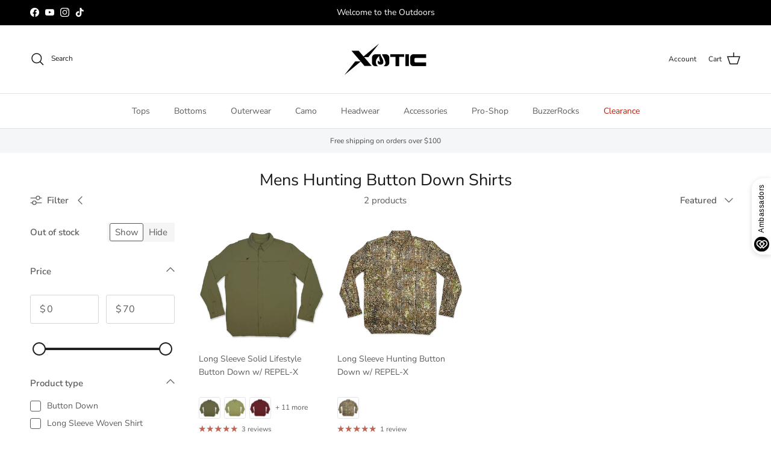

--- FILE ---
content_type: text/html; charset=utf-8
request_url: https://www.xoticoutdoors.com/collections/mens-hunting-button-down-shirts
body_size: 68626
content:
<!doctype html>
<html class="no-js" lang="en" dir="ltr">
<head><meta charset="utf-8">
<meta name="viewport" content="width=device-width,initial-scale=1">
<title>Mens Hunting Button Down Shirts &ndash; Xotic Camo &amp; Fishing Gear </title><link rel="canonical" href="https://www.xoticoutdoors.com/collections/mens-hunting-button-down-shirts"><link rel="icon" href="//www.xoticoutdoors.com/cdn/shop/files/Xotic_Favicon.png?crop=center&height=48&v=1614314359&width=48" type="image/png">
  <link rel="apple-touch-icon" href="//www.xoticoutdoors.com/cdn/shop/files/Xotic_Favicon.png?crop=center&height=180&v=1614314359&width=180"><meta property="og:site_name" content="Xotic Camo &amp; Fishing Gear ">
<meta property="og:url" content="https://www.xoticoutdoors.com/collections/mens-hunting-button-down-shirts">
<meta property="og:title" content="Mens Hunting Button Down Shirts">
<meta property="og:type" content="product.group">
<meta property="og:description" content="Xotic Outdoors specializes in lifestyle, hunting, and fishing apparel designed for the everyday outdoorsman. Whether you&#39;re sitting in a deer blind, offshore fishing, or bass fishing, Xotic Outdoors has you covered. Our Repel-X technology is a stain resistant treatment to keep you protected all day long. Built Xotic."><meta property="og:image" content="http://www.xoticoutdoors.com/cdn/shop/collections/mens-hunting-button-down-shirts-897362.jpg?crop=center&height=1200&v=1708068301&width=1200">
  <meta property="og:image:secure_url" content="https://www.xoticoutdoors.com/cdn/shop/collections/mens-hunting-button-down-shirts-897362.jpg?crop=center&height=1200&v=1708068301&width=1200">
  <meta property="og:image:width" content="1800">
  <meta property="og:image:height" content="1000"><meta name="twitter:card" content="summary_large_image">
<meta name="twitter:title" content="Mens Hunting Button Down Shirts">
<meta name="twitter:description" content="Xotic Outdoors specializes in lifestyle, hunting, and fishing apparel designed for the everyday outdoorsman. Whether you&#39;re sitting in a deer blind, offshore fishing, or bass fishing, Xotic Outdoors has you covered. Our Repel-X technology is a stain resistant treatment to keep you protected all day long. Built Xotic.">
<style>@font-face {
  font-family: "Nunito Sans";
  font-weight: 400;
  font-style: normal;
  font-display: fallback;
  src: url("//www.xoticoutdoors.com/cdn/fonts/nunito_sans/nunitosans_n4.0276fe080df0ca4e6a22d9cb55aed3ed5ba6b1da.woff2") format("woff2"),
       url("//www.xoticoutdoors.com/cdn/fonts/nunito_sans/nunitosans_n4.b4964bee2f5e7fd9c3826447e73afe2baad607b7.woff") format("woff");
}
@font-face {
  font-family: "Nunito Sans";
  font-weight: 700;
  font-style: normal;
  font-display: fallback;
  src: url("//www.xoticoutdoors.com/cdn/fonts/nunito_sans/nunitosans_n7.25d963ed46da26098ebeab731e90d8802d989fa5.woff2") format("woff2"),
       url("//www.xoticoutdoors.com/cdn/fonts/nunito_sans/nunitosans_n7.d32e3219b3d2ec82285d3027bd673efc61a996c8.woff") format("woff");
}
@font-face {
  font-family: "Nunito Sans";
  font-weight: 500;
  font-style: normal;
  font-display: fallback;
  src: url("//www.xoticoutdoors.com/cdn/fonts/nunito_sans/nunitosans_n5.6fc0ed1feb3fc393c40619f180fc49c4d0aae0db.woff2") format("woff2"),
       url("//www.xoticoutdoors.com/cdn/fonts/nunito_sans/nunitosans_n5.2c84830b46099cbcc1095f30e0957b88b914e50a.woff") format("woff");
}
@font-face {
  font-family: "Nunito Sans";
  font-weight: 400;
  font-style: italic;
  font-display: fallback;
  src: url("//www.xoticoutdoors.com/cdn/fonts/nunito_sans/nunitosans_i4.6e408730afac1484cf297c30b0e67c86d17fc586.woff2") format("woff2"),
       url("//www.xoticoutdoors.com/cdn/fonts/nunito_sans/nunitosans_i4.c9b6dcbfa43622b39a5990002775a8381942ae38.woff") format("woff");
}
@font-face {
  font-family: "Nunito Sans";
  font-weight: 700;
  font-style: italic;
  font-display: fallback;
  src: url("//www.xoticoutdoors.com/cdn/fonts/nunito_sans/nunitosans_i7.8c1124729eec046a321e2424b2acf328c2c12139.woff2") format("woff2"),
       url("//www.xoticoutdoors.com/cdn/fonts/nunito_sans/nunitosans_i7.af4cda04357273e0996d21184432bcb14651a64d.woff") format("woff");
}
@font-face {
  font-family: "Nunito Sans";
  font-weight: 400;
  font-style: normal;
  font-display: fallback;
  src: url("//www.xoticoutdoors.com/cdn/fonts/nunito_sans/nunitosans_n4.0276fe080df0ca4e6a22d9cb55aed3ed5ba6b1da.woff2") format("woff2"),
       url("//www.xoticoutdoors.com/cdn/fonts/nunito_sans/nunitosans_n4.b4964bee2f5e7fd9c3826447e73afe2baad607b7.woff") format("woff");
}
@font-face {
  font-family: Jost;
  font-weight: 700;
  font-style: normal;
  font-display: fallback;
  src: url("//www.xoticoutdoors.com/cdn/fonts/jost/jost_n7.921dc18c13fa0b0c94c5e2517ffe06139c3615a3.woff2") format("woff2"),
       url("//www.xoticoutdoors.com/cdn/fonts/jost/jost_n7.cbfc16c98c1e195f46c536e775e4e959c5f2f22b.woff") format("woff");
}
@font-face {
  font-family: "Nunito Sans";
  font-weight: 400;
  font-style: normal;
  font-display: fallback;
  src: url("//www.xoticoutdoors.com/cdn/fonts/nunito_sans/nunitosans_n4.0276fe080df0ca4e6a22d9cb55aed3ed5ba6b1da.woff2") format("woff2"),
       url("//www.xoticoutdoors.com/cdn/fonts/nunito_sans/nunitosans_n4.b4964bee2f5e7fd9c3826447e73afe2baad607b7.woff") format("woff");
}
@font-face {
  font-family: "Nunito Sans";
  font-weight: 600;
  font-style: normal;
  font-display: fallback;
  src: url("//www.xoticoutdoors.com/cdn/fonts/nunito_sans/nunitosans_n6.6e9464eba570101a53130c8130a9e17a8eb55c21.woff2") format("woff2"),
       url("//www.xoticoutdoors.com/cdn/fonts/nunito_sans/nunitosans_n6.25a0ac0c0a8a26038c7787054dd6058dfbc20fa8.woff") format("woff");
}
:root {
  --page-container-width:          1600px;
  --reading-container-width:       720px;
  --divider-opacity:               0.14;
  --gutter-large:                  30px;
  --gutter-desktop:                20px;
  --gutter-mobile:                 16px;
  --section-padding:               50px;
  --larger-section-padding:        80px;
  --larger-section-padding-mobile: 60px;
  --largest-section-padding:       110px;
  --aos-animate-duration:          0.6s;

  --base-font-family:              "Nunito Sans", sans-serif;
  --base-font-weight:              400;
  --base-font-style:               normal;
  --heading-font-family:           "Nunito Sans", sans-serif;
  --heading-font-weight:           400;
  --heading-font-style:            normal;
  --heading-font-letter-spacing:   normal;
  --logo-font-family:              Jost, sans-serif;
  --logo-font-weight:              700;
  --logo-font-style:               normal;
  --nav-font-family:               "Nunito Sans", sans-serif;
  --nav-font-weight:               400;
  --nav-font-style:                normal;

  --base-text-size:15px;
  --base-line-height:              1.6;
  --input-text-size:16px;
  --smaller-text-size-1:12px;
  --smaller-text-size-2:14px;
  --smaller-text-size-3:12px;
  --smaller-text-size-4:11px;
  --larger-text-size:34px;
  --super-large-text-size:60px;
  --super-large-mobile-text-size:27px;
  --larger-mobile-text-size:27px;
  --logo-text-size:26px;--btn-letter-spacing: 0.08em;
    --btn-text-transform: uppercase;
    --button-text-size: 13px;
    --quickbuy-button-text-size: 13;
    --small-feature-link-font-size: 0.75em;
    --input-btn-padding-top: 1.2em;
    --input-btn-padding-bottom: 1.2em;--heading-text-transform:none;
  --nav-text-size:                      14px;
  --mobile-menu-font-weight:            600;

  --body-bg-color:                      255 255 255;
  --bg-color:                           255 255 255;
  --body-text-color:                    92 92 92;
  --text-color:                         92 92 92;

  --header-text-col:                    #171717;--header-text-hover-col:             var(--main-nav-link-hover-col);--header-bg-col:                     #ffffff;
  --heading-color:                     23 23 23;
  --body-heading-color:                23 23 23;
  --heading-divider-col:               #dfe3e8;

  --logo-col:                          #171717;
  --main-nav-bg:                       #ffffff;
  --main-nav-link-col:                 #5c5c5c;
  --main-nav-link-hover-col:           #c16452;
  --main-nav-link-featured-col:        #b61d0f;

  --link-color:                        193 100 82;
  --body-link-color:                   193 100 82;

  --btn-bg-color:                        35 35 35;
  --btn-bg-hover-color:                  193 100 82;
  --btn-border-color:                    35 35 35;
  --btn-border-hover-color:              193 100 82;
  --btn-text-color:                      255 255 255;
  --btn-text-hover-color:                255 255 255;--btn-alt-bg-color:                    0 0 0;
  --btn-alt-text-color:                  255 255 255;
  --btn-alt-border-color:                0 0 0;
  --btn-alt-border-hover-color:          0 0 0;--btn-ter-bg-color:                    235 235 235;
  --btn-ter-text-color:                  41 41 41;
  --btn-ter-bg-hover-color:              35 35 35;
  --btn-ter-text-hover-color:            255 255 255;--btn-border-radius: 3px;
    --btn-inspired-border-radius: 3px;--color-scheme-default:                             #ffffff;
  --color-scheme-default-color:                       255 255 255;
  --color-scheme-default-text-color:                  92 92 92;
  --color-scheme-default-head-color:                  23 23 23;
  --color-scheme-default-link-color:                  193 100 82;
  --color-scheme-default-btn-text-color:              255 255 255;
  --color-scheme-default-btn-text-hover-color:        255 255 255;
  --color-scheme-default-btn-bg-color:                35 35 35;
  --color-scheme-default-btn-bg-hover-color:          193 100 82;
  --color-scheme-default-btn-border-color:            35 35 35;
  --color-scheme-default-btn-border-hover-color:      193 100 82;
  --color-scheme-default-btn-alt-text-color:          255 255 255;
  --color-scheme-default-btn-alt-bg-color:            0 0 0;
  --color-scheme-default-btn-alt-border-color:        0 0 0;
  --color-scheme-default-btn-alt-border-hover-color:  0 0 0;

  --color-scheme-1:                             #fcfaf3;
  --color-scheme-1-color:                       252 250 243;
  --color-scheme-1-text-color:                  92 92 92;
  --color-scheme-1-head-color:                  23 23 23;
  --color-scheme-1-link-color:                  193 100 82;
  --color-scheme-1-btn-text-color:              255 255 255;
  --color-scheme-1-btn-text-hover-color:        255 255 255;
  --color-scheme-1-btn-bg-color:                35 35 35;
  --color-scheme-1-btn-bg-hover-color:          0 0 0;
  --color-scheme-1-btn-border-color:            35 35 35;
  --color-scheme-1-btn-border-hover-color:      0 0 0;
  --color-scheme-1-btn-alt-text-color:          35 35 35;
  --color-scheme-1-btn-alt-bg-color:            255 255 255;
  --color-scheme-1-btn-alt-border-color:        35 35 35;
  --color-scheme-1-btn-alt-border-hover-color:  35 35 35;

  --color-scheme-2:                             #000000;
  --color-scheme-2-color:                       0 0 0;
  --color-scheme-2-text-color:                  92 92 92;
  --color-scheme-2-head-color:                  23 23 23;
  --color-scheme-2-link-color:                  193 100 82;
  --color-scheme-2-btn-text-color:              255 255 255;
  --color-scheme-2-btn-text-hover-color:        255 255 255;
  --color-scheme-2-btn-bg-color:                35 35 35;
  --color-scheme-2-btn-bg-hover-color:          0 0 0;
  --color-scheme-2-btn-border-color:            35 35 35;
  --color-scheme-2-btn-border-hover-color:      0 0 0;
  --color-scheme-2-btn-alt-text-color:          35 35 35;
  --color-scheme-2-btn-alt-bg-color:            255 255 255;
  --color-scheme-2-btn-alt-border-color:        35 35 35;
  --color-scheme-2-btn-alt-border-hover-color:  35 35 35;

  /* Shop Pay payment terms */
  --payment-terms-background-color:    #ffffff;--quickbuy-bg: 255 255 255;--body-input-background-color:       rgb(var(--body-bg-color));
  --input-background-color:            rgb(var(--body-bg-color));
  --body-input-text-color:             var(--body-text-color);
  --input-text-color:                  var(--body-text-color);
  --body-input-border-color:           rgb(214, 214, 214);
  --input-border-color:                rgb(214, 214, 214);
  --input-border-color-hover:          rgb(165, 165, 165);
  --input-border-color-active:         rgb(92, 92, 92);

  --swatch-cross-svg:                  url("data:image/svg+xml,%3Csvg xmlns='http://www.w3.org/2000/svg' width='240' height='240' viewBox='0 0 24 24' fill='none' stroke='rgb(214, 214, 214)' stroke-width='0.09' preserveAspectRatio='none' %3E%3Cline x1='24' y1='0' x2='0' y2='24'%3E%3C/line%3E%3C/svg%3E");
  --swatch-cross-hover:                url("data:image/svg+xml,%3Csvg xmlns='http://www.w3.org/2000/svg' width='240' height='240' viewBox='0 0 24 24' fill='none' stroke='rgb(165, 165, 165)' stroke-width='0.09' preserveAspectRatio='none' %3E%3Cline x1='24' y1='0' x2='0' y2='24'%3E%3C/line%3E%3C/svg%3E");
  --swatch-cross-active:               url("data:image/svg+xml,%3Csvg xmlns='http://www.w3.org/2000/svg' width='240' height='240' viewBox='0 0 24 24' fill='none' stroke='rgb(92, 92, 92)' stroke-width='0.09' preserveAspectRatio='none' %3E%3Cline x1='24' y1='0' x2='0' y2='24'%3E%3C/line%3E%3C/svg%3E");

  --footer-divider-col:                #efdfc7;
  --footer-text-col:                   255 255 255;
  --footer-heading-col:                255 255 255;
  --footer-bg-col:                     0 0 0;--product-label-overlay-justify: flex-start;--product-label-overlay-align: flex-end;--product-label-overlay-reduction-text:   #ffffff;
  --product-label-overlay-reduction-bg:     #c20000;
  --product-label-overlay-reduction-text-weight: 600;
  --product-label-overlay-stock-text:       #ffffff;
  --product-label-overlay-stock-bg:         #09728c;
  --product-label-overlay-new-text:         #232323;
  --product-label-overlay-new-bg:           #ffffff;
  --product-label-overlay-meta-text:        #ffffff;
  --product-label-overlay-meta-bg:          #bd2585;
  --product-label-sale-text:                #c20000;
  --product-label-sold-text:                #171717;
  --product-label-preorder-text:            #3ea36a;

  --product-block-crop-align:               center;

  
  --product-block-price-align:              flex-start;
  --product-block-price-item-margin-start:  initial;
  --product-block-price-item-margin-end:    .5rem;
  

  

  --collection-block-image-position:   center center;

  --swatch-picker-image-size:          40px;
  --swatch-crop-align:                 center center;

  --image-overlay-text-color:          255 255 255;--image-overlay-bg:                  rgba(0, 0, 0, 0.12);
  --image-overlay-shadow-start:        rgb(0 0 0 / 0.16);
  --image-overlay-box-opacity:         0.88;--product-inventory-ok-box-color:            #f2faf0;
  --product-inventory-ok-text-color:           #108043;
  --product-inventory-ok-icon-box-fill-color:  #fff;
  --product-inventory-low-box-color:           #fcf1cd;
  --product-inventory-low-text-color:          #dd9a1a;
  --product-inventory-low-icon-box-fill-color: #fff;
  --product-inventory-low-text-color-channels: 16, 128, 67;
  --product-inventory-ok-text-color-channels:  221, 154, 26;

  --rating-star-color: 193 100 82;--overlay-align-left: start;
    --overlay-align-right: end;}html[dir=rtl] {
  --overlay-right-text-m-left: 0;
  --overlay-right-text-m-right: auto;
  --overlay-left-shadow-left-left: 15%;
  --overlay-left-shadow-left-right: -50%;
  --overlay-left-shadow-right-left: -85%;
  --overlay-left-shadow-right-right: 0;
}.image-overlay--bg-box .text-overlay .text-overlay__text {
    --image-overlay-box-bg: 255 255 255;
    --heading-color: var(--body-heading-color);
    --text-color: var(--body-text-color);
    --link-color: var(--body-link-color);
  }::selection {
    background: rgb(var(--body-heading-color));
    color: rgb(var(--body-bg-color));
  }
  ::-moz-selection {
    background: rgb(var(--body-heading-color));
    color: rgb(var(--body-bg-color));
  }.use-color-scheme--default {
  --product-label-sale-text:           #c20000;
  --product-label-sold-text:           #171717;
  --product-label-preorder-text:       #3ea36a;
  --input-background-color:            rgb(var(--body-bg-color));
  --input-text-color:                  var(--body-input-text-color);
  --input-border-color:                rgb(214, 214, 214);
  --input-border-color-hover:          rgb(165, 165, 165);
  --input-border-color-active:         rgb(92, 92, 92);
}</style>

  <link href="//www.xoticoutdoors.com/cdn/shop/t/31/assets/main.css?v=172312757779536793001755707634" rel="stylesheet" type="text/css" media="all" />
<link rel="preload" as="font" href="//www.xoticoutdoors.com/cdn/fonts/nunito_sans/nunitosans_n4.0276fe080df0ca4e6a22d9cb55aed3ed5ba6b1da.woff2" type="font/woff2" crossorigin><link rel="preload" as="font" href="//www.xoticoutdoors.com/cdn/fonts/nunito_sans/nunitosans_n4.0276fe080df0ca4e6a22d9cb55aed3ed5ba6b1da.woff2" type="font/woff2" crossorigin><script>
    document.documentElement.className = document.documentElement.className.replace('no-js', 'js');

    window.theme = {
      info: {
        name: 'Symmetry',
        version: '8.0.0'
      },
      device: {
        hasTouch: window.matchMedia('(any-pointer: coarse)').matches,
        hasHover: window.matchMedia('(hover: hover)').matches
      },
      mediaQueries: {
        md: '(min-width: 768px)',
        productMediaCarouselBreak: '(min-width: 1041px)'
      },
      routes: {
        base: 'https://www.xoticoutdoors.com',
        cart: '/cart',
        cartAdd: '/cart/add.js',
        cartUpdate: '/cart/update.js',
        predictiveSearch: '/search/suggest'
      },
      strings: {
        cartTermsConfirmation: "You must agree to the terms and conditions before continuing.",
        cartItemsQuantityError: "You can only add [QUANTITY] of this item to your cart.",
        generalSearchViewAll: "View all search results",
        noStock: "Sold out",
        noVariant: "Unavailable",
        productsProductChooseA: "Choose a",
        generalSearchPages: "Pages",
        generalSearchNoResultsWithoutTerms: "Sorry, we couldnʼt find any results",
        shippingCalculator: {
          singleRate: "There is one shipping rate for this destination:",
          multipleRates: "There are multiple shipping rates for this destination:",
          noRates: "We do not ship to this destination."
        },
        regularPrice: "Regular price",
        salePrice: "Sale price"
      },
      settings: {
        moneyWithCurrencyFormat: "${{amount}} USD",
        cartType: "drawer",
        afterAddToCart: "drawer",
        quickbuyStyle: "button",
        externalLinksNewTab: true,
        internalLinksSmoothScroll: true
      }
    }

    theme.inlineNavigationCheck = function() {
      var pageHeader = document.querySelector('.pageheader'),
          inlineNavContainer = pageHeader.querySelector('.logo-area__left__inner'),
          inlineNav = inlineNavContainer.querySelector('.navigation--left');
      if (inlineNav && getComputedStyle(inlineNav).display != 'none') {
        var inlineMenuCentered = document.querySelector('.pageheader--layout-inline-menu-center'),
            logoContainer = document.querySelector('.logo-area__middle__inner');
        if(inlineMenuCentered) {
          var rightWidth = document.querySelector('.logo-area__right__inner').clientWidth,
              middleWidth = logoContainer.clientWidth,
              logoArea = document.querySelector('.logo-area'),
              computedLogoAreaStyle = getComputedStyle(logoArea),
              logoAreaInnerWidth = logoArea.clientWidth - Math.ceil(parseFloat(computedLogoAreaStyle.paddingLeft)) - Math.ceil(parseFloat(computedLogoAreaStyle.paddingRight)),
              availableNavWidth = logoAreaInnerWidth - Math.max(rightWidth, middleWidth) * 2 - 40;
          inlineNavContainer.style.maxWidth = availableNavWidth + 'px';
        }

        var firstInlineNavLink = inlineNav.querySelector('.navigation__item:first-child'),
            lastInlineNavLink = inlineNav.querySelector('.navigation__item:last-child');
        if (lastInlineNavLink) {
          var inlineNavWidth = null;
          if(document.querySelector('html[dir=rtl]')) {
            inlineNavWidth = firstInlineNavLink.offsetLeft - lastInlineNavLink.offsetLeft + firstInlineNavLink.offsetWidth;
          } else {
            inlineNavWidth = lastInlineNavLink.offsetLeft - firstInlineNavLink.offsetLeft + lastInlineNavLink.offsetWidth;
          }
          if (inlineNavContainer.offsetWidth >= inlineNavWidth) {
            pageHeader.classList.add('pageheader--layout-inline-permitted');
            var tallLogo = logoContainer.clientHeight > lastInlineNavLink.clientHeight + 20;
            if (tallLogo) {
              inlineNav.classList.add('navigation--tight-underline');
            } else {
              inlineNav.classList.remove('navigation--tight-underline');
            }
          } else {
            pageHeader.classList.remove('pageheader--layout-inline-permitted');
          }
        }
      }
    };

    theme.setInitialHeaderHeightProperty = () => {
      const section = document.querySelector('.section-header');
      if (section) {
        document.documentElement.style.setProperty('--theme-header-height', Math.ceil(section.clientHeight) + 'px');
      }
    };
  </script>

  <script src="//www.xoticoutdoors.com/cdn/shop/t/31/assets/main.js?v=150891663519462644191755707634" defer></script>
    <script src="//www.xoticoutdoors.com/cdn/shop/t/31/assets/animate-on-scroll.js?v=15249566486942820451755707634" defer></script>
    <link href="//www.xoticoutdoors.com/cdn/shop/t/31/assets/animate-on-scroll.css?v=135962721104954213331755707634" rel="stylesheet" type="text/css" media="all" />
  

  <script>window.performance && window.performance.mark && window.performance.mark('shopify.content_for_header.start');</script><meta name="google-site-verification" content="ycaXDfNjLCKQWMrVZs4yU1pzIhpz5Tr-HXLHSd9OMNM">
<meta name="google-site-verification" content="vsHJ0LPCJzanPlPpk4iBeDJXQ-H_UH4MADazp18OKWw">
<meta name="google-site-verification" content="VZhFBLqqHTfKjfPIGgkGTg_5l4SFpHXaQ2pu6aAt158">
<meta name="google-site-verification" content="HqHD33QwGsGX_P54nn4xP2QcSaNaAvezMYGnk7v-UrA">
<meta id="shopify-digital-wallet" name="shopify-digital-wallet" content="/1682898991/digital_wallets/dialog">
<meta name="shopify-checkout-api-token" content="78af3535f011d5f59870da0f26158d58">
<meta id="in-context-paypal-metadata" data-shop-id="1682898991" data-venmo-supported="false" data-environment="production" data-locale="en_US" data-paypal-v4="true" data-currency="USD">
<link rel="alternate" type="application/atom+xml" title="Feed" href="/collections/mens-hunting-button-down-shirts.atom" />
<link rel="alternate" type="application/json+oembed" href="https://www.xoticoutdoors.com/collections/mens-hunting-button-down-shirts.oembed">
<script async="async" src="/checkouts/internal/preloads.js?locale=en-US"></script>
<link rel="preconnect" href="https://shop.app" crossorigin="anonymous">
<script async="async" src="https://shop.app/checkouts/internal/preloads.js?locale=en-US&shop_id=1682898991" crossorigin="anonymous"></script>
<script id="apple-pay-shop-capabilities" type="application/json">{"shopId":1682898991,"countryCode":"US","currencyCode":"USD","merchantCapabilities":["supports3DS"],"merchantId":"gid:\/\/shopify\/Shop\/1682898991","merchantName":"Xotic Camo \u0026 Fishing Gear ","requiredBillingContactFields":["postalAddress","email","phone"],"requiredShippingContactFields":["postalAddress","email","phone"],"shippingType":"shipping","supportedNetworks":["visa","masterCard","amex","discover","elo","jcb"],"total":{"type":"pending","label":"Xotic Camo \u0026 Fishing Gear ","amount":"1.00"},"shopifyPaymentsEnabled":true,"supportsSubscriptions":true}</script>
<script id="shopify-features" type="application/json">{"accessToken":"78af3535f011d5f59870da0f26158d58","betas":["rich-media-storefront-analytics"],"domain":"www.xoticoutdoors.com","predictiveSearch":true,"shopId":1682898991,"locale":"en"}</script>
<script>var Shopify = Shopify || {};
Shopify.shop = "xotic-camo-fishing-gear.myshopify.com";
Shopify.locale = "en";
Shopify.currency = {"active":"USD","rate":"1.0"};
Shopify.country = "US";
Shopify.theme = {"name":"New Symmetry 10.2025","id":178900042038,"schema_name":"Symmetry","schema_version":"8.0.0","theme_store_id":568,"role":"main"};
Shopify.theme.handle = "null";
Shopify.theme.style = {"id":null,"handle":null};
Shopify.cdnHost = "www.xoticoutdoors.com/cdn";
Shopify.routes = Shopify.routes || {};
Shopify.routes.root = "/";</script>
<script type="module">!function(o){(o.Shopify=o.Shopify||{}).modules=!0}(window);</script>
<script>!function(o){function n(){var o=[];function n(){o.push(Array.prototype.slice.apply(arguments))}return n.q=o,n}var t=o.Shopify=o.Shopify||{};t.loadFeatures=n(),t.autoloadFeatures=n()}(window);</script>
<script>
  window.ShopifyPay = window.ShopifyPay || {};
  window.ShopifyPay.apiHost = "shop.app\/pay";
  window.ShopifyPay.redirectState = null;
</script>
<script id="shop-js-analytics" type="application/json">{"pageType":"collection"}</script>
<script defer="defer" async type="module" src="//www.xoticoutdoors.com/cdn/shopifycloud/shop-js/modules/v2/client.init-shop-cart-sync_BT-GjEfc.en.esm.js"></script>
<script defer="defer" async type="module" src="//www.xoticoutdoors.com/cdn/shopifycloud/shop-js/modules/v2/chunk.common_D58fp_Oc.esm.js"></script>
<script defer="defer" async type="module" src="//www.xoticoutdoors.com/cdn/shopifycloud/shop-js/modules/v2/chunk.modal_xMitdFEc.esm.js"></script>
<script type="module">
  await import("//www.xoticoutdoors.com/cdn/shopifycloud/shop-js/modules/v2/client.init-shop-cart-sync_BT-GjEfc.en.esm.js");
await import("//www.xoticoutdoors.com/cdn/shopifycloud/shop-js/modules/v2/chunk.common_D58fp_Oc.esm.js");
await import("//www.xoticoutdoors.com/cdn/shopifycloud/shop-js/modules/v2/chunk.modal_xMitdFEc.esm.js");

  window.Shopify.SignInWithShop?.initShopCartSync?.({"fedCMEnabled":true,"windoidEnabled":true});

</script>
<script>
  window.Shopify = window.Shopify || {};
  if (!window.Shopify.featureAssets) window.Shopify.featureAssets = {};
  window.Shopify.featureAssets['shop-js'] = {"shop-cart-sync":["modules/v2/client.shop-cart-sync_DZOKe7Ll.en.esm.js","modules/v2/chunk.common_D58fp_Oc.esm.js","modules/v2/chunk.modal_xMitdFEc.esm.js"],"init-fed-cm":["modules/v2/client.init-fed-cm_B6oLuCjv.en.esm.js","modules/v2/chunk.common_D58fp_Oc.esm.js","modules/v2/chunk.modal_xMitdFEc.esm.js"],"shop-cash-offers":["modules/v2/client.shop-cash-offers_D2sdYoxE.en.esm.js","modules/v2/chunk.common_D58fp_Oc.esm.js","modules/v2/chunk.modal_xMitdFEc.esm.js"],"shop-login-button":["modules/v2/client.shop-login-button_QeVjl5Y3.en.esm.js","modules/v2/chunk.common_D58fp_Oc.esm.js","modules/v2/chunk.modal_xMitdFEc.esm.js"],"pay-button":["modules/v2/client.pay-button_DXTOsIq6.en.esm.js","modules/v2/chunk.common_D58fp_Oc.esm.js","modules/v2/chunk.modal_xMitdFEc.esm.js"],"shop-button":["modules/v2/client.shop-button_DQZHx9pm.en.esm.js","modules/v2/chunk.common_D58fp_Oc.esm.js","modules/v2/chunk.modal_xMitdFEc.esm.js"],"avatar":["modules/v2/client.avatar_BTnouDA3.en.esm.js"],"init-windoid":["modules/v2/client.init-windoid_CR1B-cfM.en.esm.js","modules/v2/chunk.common_D58fp_Oc.esm.js","modules/v2/chunk.modal_xMitdFEc.esm.js"],"init-shop-for-new-customer-accounts":["modules/v2/client.init-shop-for-new-customer-accounts_C_vY_xzh.en.esm.js","modules/v2/client.shop-login-button_QeVjl5Y3.en.esm.js","modules/v2/chunk.common_D58fp_Oc.esm.js","modules/v2/chunk.modal_xMitdFEc.esm.js"],"init-shop-email-lookup-coordinator":["modules/v2/client.init-shop-email-lookup-coordinator_BI7n9ZSv.en.esm.js","modules/v2/chunk.common_D58fp_Oc.esm.js","modules/v2/chunk.modal_xMitdFEc.esm.js"],"init-shop-cart-sync":["modules/v2/client.init-shop-cart-sync_BT-GjEfc.en.esm.js","modules/v2/chunk.common_D58fp_Oc.esm.js","modules/v2/chunk.modal_xMitdFEc.esm.js"],"shop-toast-manager":["modules/v2/client.shop-toast-manager_DiYdP3xc.en.esm.js","modules/v2/chunk.common_D58fp_Oc.esm.js","modules/v2/chunk.modal_xMitdFEc.esm.js"],"init-customer-accounts":["modules/v2/client.init-customer-accounts_D9ZNqS-Q.en.esm.js","modules/v2/client.shop-login-button_QeVjl5Y3.en.esm.js","modules/v2/chunk.common_D58fp_Oc.esm.js","modules/v2/chunk.modal_xMitdFEc.esm.js"],"init-customer-accounts-sign-up":["modules/v2/client.init-customer-accounts-sign-up_iGw4briv.en.esm.js","modules/v2/client.shop-login-button_QeVjl5Y3.en.esm.js","modules/v2/chunk.common_D58fp_Oc.esm.js","modules/v2/chunk.modal_xMitdFEc.esm.js"],"shop-follow-button":["modules/v2/client.shop-follow-button_CqMgW2wH.en.esm.js","modules/v2/chunk.common_D58fp_Oc.esm.js","modules/v2/chunk.modal_xMitdFEc.esm.js"],"checkout-modal":["modules/v2/client.checkout-modal_xHeaAweL.en.esm.js","modules/v2/chunk.common_D58fp_Oc.esm.js","modules/v2/chunk.modal_xMitdFEc.esm.js"],"shop-login":["modules/v2/client.shop-login_D91U-Q7h.en.esm.js","modules/v2/chunk.common_D58fp_Oc.esm.js","modules/v2/chunk.modal_xMitdFEc.esm.js"],"lead-capture":["modules/v2/client.lead-capture_BJmE1dJe.en.esm.js","modules/v2/chunk.common_D58fp_Oc.esm.js","modules/v2/chunk.modal_xMitdFEc.esm.js"],"payment-terms":["modules/v2/client.payment-terms_Ci9AEqFq.en.esm.js","modules/v2/chunk.common_D58fp_Oc.esm.js","modules/v2/chunk.modal_xMitdFEc.esm.js"]};
</script>
<script>(function() {
  var isLoaded = false;
  function asyncLoad() {
    if (isLoaded) return;
    isLoaded = true;
    var urls = ["https:\/\/storelocator.metizapps.com\/assets\/js\/app.js?shop=xotic-camo-fishing-gear.myshopify.com","https:\/\/intg.snapchat.com\/shopify\/shopify-scevent-init.js?id=6808846e-e028-4b43-894a-1d1e92ddfd7b\u0026shop=xotic-camo-fishing-gear.myshopify.com","https:\/\/storelocator.metizapps.com\/assets\/js\/zipcode.js?shop=xotic-camo-fishing-gear.myshopify.com","https:\/\/cdn.nfcube.com\/instafeed-9973f09c97267a3ebd5305a2ed94323c.js?shop=xotic-camo-fishing-gear.myshopify.com","https:\/\/sapp.plerdy.com\/data\/1909\/plerdy_shopy.js?shop=xotic-camo-fishing-gear.myshopify.com","https:\/\/cdn.attn.tv\/xoticoutdoors\/dtag.js?shop=xotic-camo-fishing-gear.myshopify.com","https:\/\/id-shop.govx.com\/app\/xotic-camo-fishing-gear.myshopify.com\/govx.js?shop=xotic-camo-fishing-gear.myshopify.com"];
    for (var i = 0; i < urls.length; i++) {
      var s = document.createElement('script');
      s.type = 'text/javascript';
      s.async = true;
      s.src = urls[i];
      var x = document.getElementsByTagName('script')[0];
      x.parentNode.insertBefore(s, x);
    }
  };
  if(window.attachEvent) {
    window.attachEvent('onload', asyncLoad);
  } else {
    window.addEventListener('load', asyncLoad, false);
  }
})();</script>
<script id="__st">var __st={"a":1682898991,"offset":-21600,"reqid":"43cc2e8f-26d1-4816-b87d-123ba193b618-1769316555","pageurl":"www.xoticoutdoors.com\/collections\/mens-hunting-button-down-shirts","u":"d04eaef873ef","p":"collection","rtyp":"collection","rid":174389395510};</script>
<script>window.ShopifyPaypalV4VisibilityTracking = true;</script>
<script id="captcha-bootstrap">!function(){'use strict';const t='contact',e='account',n='new_comment',o=[[t,t],['blogs',n],['comments',n],[t,'customer']],c=[[e,'customer_login'],[e,'guest_login'],[e,'recover_customer_password'],[e,'create_customer']],r=t=>t.map((([t,e])=>`form[action*='/${t}']:not([data-nocaptcha='true']) input[name='form_type'][value='${e}']`)).join(','),a=t=>()=>t?[...document.querySelectorAll(t)].map((t=>t.form)):[];function s(){const t=[...o],e=r(t);return a(e)}const i='password',u='form_key',d=['recaptcha-v3-token','g-recaptcha-response','h-captcha-response',i],f=()=>{try{return window.sessionStorage}catch{return}},m='__shopify_v',_=t=>t.elements[u];function p(t,e,n=!1){try{const o=window.sessionStorage,c=JSON.parse(o.getItem(e)),{data:r}=function(t){const{data:e,action:n}=t;return t[m]||n?{data:e,action:n}:{data:t,action:n}}(c);for(const[e,n]of Object.entries(r))t.elements[e]&&(t.elements[e].value=n);n&&o.removeItem(e)}catch(o){console.error('form repopulation failed',{error:o})}}const l='form_type',E='cptcha';function T(t){t.dataset[E]=!0}const w=window,h=w.document,L='Shopify',v='ce_forms',y='captcha';let A=!1;((t,e)=>{const n=(g='f06e6c50-85a8-45c8-87d0-21a2b65856fe',I='https://cdn.shopify.com/shopifycloud/storefront-forms-hcaptcha/ce_storefront_forms_captcha_hcaptcha.v1.5.2.iife.js',D={infoText:'Protected by hCaptcha',privacyText:'Privacy',termsText:'Terms'},(t,e,n)=>{const o=w[L][v],c=o.bindForm;if(c)return c(t,g,e,D).then(n);var r;o.q.push([[t,g,e,D],n]),r=I,A||(h.body.append(Object.assign(h.createElement('script'),{id:'captcha-provider',async:!0,src:r})),A=!0)});var g,I,D;w[L]=w[L]||{},w[L][v]=w[L][v]||{},w[L][v].q=[],w[L][y]=w[L][y]||{},w[L][y].protect=function(t,e){n(t,void 0,e),T(t)},Object.freeze(w[L][y]),function(t,e,n,w,h,L){const[v,y,A,g]=function(t,e,n){const i=e?o:[],u=t?c:[],d=[...i,...u],f=r(d),m=r(i),_=r(d.filter((([t,e])=>n.includes(e))));return[a(f),a(m),a(_),s()]}(w,h,L),I=t=>{const e=t.target;return e instanceof HTMLFormElement?e:e&&e.form},D=t=>v().includes(t);t.addEventListener('submit',(t=>{const e=I(t);if(!e)return;const n=D(e)&&!e.dataset.hcaptchaBound&&!e.dataset.recaptchaBound,o=_(e),c=g().includes(e)&&(!o||!o.value);(n||c)&&t.preventDefault(),c&&!n&&(function(t){try{if(!f())return;!function(t){const e=f();if(!e)return;const n=_(t);if(!n)return;const o=n.value;o&&e.removeItem(o)}(t);const e=Array.from(Array(32),(()=>Math.random().toString(36)[2])).join('');!function(t,e){_(t)||t.append(Object.assign(document.createElement('input'),{type:'hidden',name:u})),t.elements[u].value=e}(t,e),function(t,e){const n=f();if(!n)return;const o=[...t.querySelectorAll(`input[type='${i}']`)].map((({name:t})=>t)),c=[...d,...o],r={};for(const[a,s]of new FormData(t).entries())c.includes(a)||(r[a]=s);n.setItem(e,JSON.stringify({[m]:1,action:t.action,data:r}))}(t,e)}catch(e){console.error('failed to persist form',e)}}(e),e.submit())}));const S=(t,e)=>{t&&!t.dataset[E]&&(n(t,e.some((e=>e===t))),T(t))};for(const o of['focusin','change'])t.addEventListener(o,(t=>{const e=I(t);D(e)&&S(e,y())}));const B=e.get('form_key'),M=e.get(l),P=B&&M;t.addEventListener('DOMContentLoaded',(()=>{const t=y();if(P)for(const e of t)e.elements[l].value===M&&p(e,B);[...new Set([...A(),...v().filter((t=>'true'===t.dataset.shopifyCaptcha))])].forEach((e=>S(e,t)))}))}(h,new URLSearchParams(w.location.search),n,t,e,['guest_login'])})(!0,!0)}();</script>
<script integrity="sha256-4kQ18oKyAcykRKYeNunJcIwy7WH5gtpwJnB7kiuLZ1E=" data-source-attribution="shopify.loadfeatures" defer="defer" src="//www.xoticoutdoors.com/cdn/shopifycloud/storefront/assets/storefront/load_feature-a0a9edcb.js" crossorigin="anonymous"></script>
<script crossorigin="anonymous" defer="defer" src="//www.xoticoutdoors.com/cdn/shopifycloud/storefront/assets/shopify_pay/storefront-65b4c6d7.js?v=20250812"></script>
<script data-source-attribution="shopify.dynamic_checkout.dynamic.init">var Shopify=Shopify||{};Shopify.PaymentButton=Shopify.PaymentButton||{isStorefrontPortableWallets:!0,init:function(){window.Shopify.PaymentButton.init=function(){};var t=document.createElement("script");t.src="https://www.xoticoutdoors.com/cdn/shopifycloud/portable-wallets/latest/portable-wallets.en.js",t.type="module",document.head.appendChild(t)}};
</script>
<script data-source-attribution="shopify.dynamic_checkout.buyer_consent">
  function portableWalletsHideBuyerConsent(e){var t=document.getElementById("shopify-buyer-consent"),n=document.getElementById("shopify-subscription-policy-button");t&&n&&(t.classList.add("hidden"),t.setAttribute("aria-hidden","true"),n.removeEventListener("click",e))}function portableWalletsShowBuyerConsent(e){var t=document.getElementById("shopify-buyer-consent"),n=document.getElementById("shopify-subscription-policy-button");t&&n&&(t.classList.remove("hidden"),t.removeAttribute("aria-hidden"),n.addEventListener("click",e))}window.Shopify?.PaymentButton&&(window.Shopify.PaymentButton.hideBuyerConsent=portableWalletsHideBuyerConsent,window.Shopify.PaymentButton.showBuyerConsent=portableWalletsShowBuyerConsent);
</script>
<script data-source-attribution="shopify.dynamic_checkout.cart.bootstrap">document.addEventListener("DOMContentLoaded",(function(){function t(){return document.querySelector("shopify-accelerated-checkout-cart, shopify-accelerated-checkout")}if(t())Shopify.PaymentButton.init();else{new MutationObserver((function(e,n){t()&&(Shopify.PaymentButton.init(),n.disconnect())})).observe(document.body,{childList:!0,subtree:!0})}}));
</script>
<link id="shopify-accelerated-checkout-styles" rel="stylesheet" media="screen" href="https://www.xoticoutdoors.com/cdn/shopifycloud/portable-wallets/latest/accelerated-checkout-backwards-compat.css" crossorigin="anonymous">
<style id="shopify-accelerated-checkout-cart">
        #shopify-buyer-consent {
  margin-top: 1em;
  display: inline-block;
  width: 100%;
}

#shopify-buyer-consent.hidden {
  display: none;
}

#shopify-subscription-policy-button {
  background: none;
  border: none;
  padding: 0;
  text-decoration: underline;
  font-size: inherit;
  cursor: pointer;
}

#shopify-subscription-policy-button::before {
  box-shadow: none;
}

      </style>
<script id="sections-script" data-sections="footer" defer="defer" src="//www.xoticoutdoors.com/cdn/shop/t/31/compiled_assets/scripts.js?v=3950"></script>
<script>window.performance && window.performance.mark && window.performance.mark('shopify.content_for_header.end');</script>
<!-- CC Custom Head Start --><!-- CC Custom Head End --><!-- BEGIN app block: shopify://apps/attentive/blocks/attn-tag/8df62c72-8fe4-407e-a5b3-72132be30a0d --><script type="text/javascript" src="https://cdn.attn.tv/xoticoutdoors/dtag.js?source=app-embed" defer="defer"></script>


<!-- END app block --><!-- BEGIN app block: shopify://apps/judge-me-reviews/blocks/judgeme_core/61ccd3b1-a9f2-4160-9fe9-4fec8413e5d8 --><!-- Start of Judge.me Core -->






<link rel="dns-prefetch" href="https://cdn2.judge.me/cdn/widget_frontend">
<link rel="dns-prefetch" href="https://cdn.judge.me">
<link rel="dns-prefetch" href="https://cdn1.judge.me">
<link rel="dns-prefetch" href="https://api.judge.me">

<script data-cfasync='false' class='jdgm-settings-script'>window.jdgmSettings={"pagination":5,"disable_web_reviews":false,"badge_no_review_text":"No reviews","badge_n_reviews_text":"{{ n }} review/reviews","hide_badge_preview_if_no_reviews":true,"badge_hide_text":false,"enforce_center_preview_badge":false,"widget_title":"Customer Reviews","widget_open_form_text":"Write a review","widget_close_form_text":"Cancel review","widget_refresh_page_text":"Refresh page","widget_summary_text":"Based on {{ number_of_reviews }} review/reviews","widget_no_review_text":"Be the first to write a review","widget_name_field_text":"Display name","widget_verified_name_field_text":"Verified Name (public)","widget_name_placeholder_text":"Display name","widget_required_field_error_text":"This field is required.","widget_email_field_text":"Email address","widget_verified_email_field_text":"Verified Email (private, can not be edited)","widget_email_placeholder_text":"Your email address","widget_email_field_error_text":"Please enter a valid email address.","widget_rating_field_text":"Rating","widget_review_title_field_text":"Review Title","widget_review_title_placeholder_text":"Give your review a title","widget_review_body_field_text":"Review content","widget_review_body_placeholder_text":"Start writing here...","widget_pictures_field_text":"Picture/Video (optional)","widget_submit_review_text":"Submit Review","widget_submit_verified_review_text":"Submit Verified Review","widget_submit_success_msg_with_auto_publish":"Thank you! Please refresh the page in a few moments to see your review. You can remove or edit your review by logging into \u003ca href='https://judge.me/login' target='_blank' rel='nofollow noopener'\u003eJudge.me\u003c/a\u003e","widget_submit_success_msg_no_auto_publish":"Thank you! Your review will be published as soon as it is approved by the shop admin. You can remove or edit your review by logging into \u003ca href='https://judge.me/login' target='_blank' rel='nofollow noopener'\u003eJudge.me\u003c/a\u003e","widget_show_default_reviews_out_of_total_text":"Showing {{ n_reviews_shown }} out of {{ n_reviews }} reviews.","widget_show_all_link_text":"Show all","widget_show_less_link_text":"Show less","widget_author_said_text":"{{ reviewer_name }} said:","widget_days_text":"{{ n }} days ago","widget_weeks_text":"{{ n }} week/weeks ago","widget_months_text":"{{ n }} month/months ago","widget_years_text":"{{ n }} year/years ago","widget_yesterday_text":"Yesterday","widget_today_text":"Today","widget_replied_text":"\u003e\u003e {{ shop_name }} replied:","widget_read_more_text":"Read more","widget_reviewer_name_as_initial":"","widget_rating_filter_color":"#fbcd0a","widget_rating_filter_see_all_text":"See all reviews","widget_sorting_most_recent_text":"Most Recent","widget_sorting_highest_rating_text":"Highest Rating","widget_sorting_lowest_rating_text":"Lowest Rating","widget_sorting_with_pictures_text":"Only Pictures","widget_sorting_most_helpful_text":"Most Helpful","widget_open_question_form_text":"Ask a question","widget_reviews_subtab_text":"Reviews","widget_questions_subtab_text":"Questions","widget_question_label_text":"Question","widget_answer_label_text":"Answer","widget_question_placeholder_text":"Write your question here","widget_submit_question_text":"Submit Question","widget_question_submit_success_text":"Thank you for your question! We will notify you once it gets answered.","verified_badge_text":"Verified","verified_badge_bg_color":"","verified_badge_text_color":"","verified_badge_placement":"left-of-reviewer-name","widget_review_max_height":"","widget_hide_border":false,"widget_social_share":false,"widget_thumb":false,"widget_review_location_show":false,"widget_location_format":"","all_reviews_include_out_of_store_products":true,"all_reviews_out_of_store_text":"(out of store)","all_reviews_pagination":100,"all_reviews_product_name_prefix_text":"about","enable_review_pictures":false,"enable_question_anwser":false,"widget_theme":"default","review_date_format":"mm/dd/yyyy","default_sort_method":"most-recent","widget_product_reviews_subtab_text":"Product Reviews","widget_shop_reviews_subtab_text":"Shop Reviews","widget_other_products_reviews_text":"Reviews for other products","widget_store_reviews_subtab_text":"Store reviews","widget_no_store_reviews_text":"This store hasn't received any reviews yet","widget_web_restriction_product_reviews_text":"This product hasn't received any reviews yet","widget_no_items_text":"No items found","widget_show_more_text":"Show more","widget_write_a_store_review_text":"Write a Store Review","widget_other_languages_heading":"Reviews in Other Languages","widget_translate_review_text":"Translate review to {{ language }}","widget_translating_review_text":"Translating...","widget_show_original_translation_text":"Show original ({{ language }})","widget_translate_review_failed_text":"Review couldn't be translated.","widget_translate_review_retry_text":"Retry","widget_translate_review_try_again_later_text":"Try again later","show_product_url_for_grouped_product":false,"widget_sorting_pictures_first_text":"Pictures First","show_pictures_on_all_rev_page_mobile":false,"show_pictures_on_all_rev_page_desktop":false,"floating_tab_hide_mobile_install_preference":false,"floating_tab_button_name":"★ Reviews","floating_tab_title":"Let customers speak for us","floating_tab_button_color":"","floating_tab_button_background_color":"","floating_tab_url":"","floating_tab_url_enabled":false,"floating_tab_tab_style":"text","all_reviews_text_badge_text":"Customers rate us {{ shop.metafields.judgeme.all_reviews_rating | round: 1 }}/5 based on {{ shop.metafields.judgeme.all_reviews_count }} reviews.","all_reviews_text_badge_text_branded_style":"{{ shop.metafields.judgeme.all_reviews_rating | round: 1 }} out of 5 stars based on {{ shop.metafields.judgeme.all_reviews_count }} reviews","is_all_reviews_text_badge_a_link":false,"show_stars_for_all_reviews_text_badge":false,"all_reviews_text_badge_url":"","all_reviews_text_style":"text","all_reviews_text_color_style":"judgeme_brand_color","all_reviews_text_color":"#108474","all_reviews_text_show_jm_brand":true,"featured_carousel_show_header":true,"featured_carousel_title":"Let customers speak for us","testimonials_carousel_title":"Customers are saying","videos_carousel_title":"Real customer stories","cards_carousel_title":"Customers are saying","featured_carousel_count_text":"from {{ n }} reviews","featured_carousel_add_link_to_all_reviews_page":false,"featured_carousel_url":"","featured_carousel_show_images":true,"featured_carousel_autoslide_interval":5,"featured_carousel_arrows_on_the_sides":false,"featured_carousel_height":250,"featured_carousel_width":80,"featured_carousel_image_size":0,"featured_carousel_image_height":250,"featured_carousel_arrow_color":"#eeeeee","verified_count_badge_style":"vintage","verified_count_badge_orientation":"horizontal","verified_count_badge_color_style":"judgeme_brand_color","verified_count_badge_color":"#108474","is_verified_count_badge_a_link":false,"verified_count_badge_url":"","verified_count_badge_show_jm_brand":true,"widget_rating_preset_default":5,"widget_first_sub_tab":"product-reviews","widget_show_histogram":true,"widget_histogram_use_custom_color":false,"widget_pagination_use_custom_color":false,"widget_star_use_custom_color":false,"widget_verified_badge_use_custom_color":false,"widget_write_review_use_custom_color":false,"picture_reminder_submit_button":"Upload Pictures","enable_review_videos":false,"mute_video_by_default":false,"widget_sorting_videos_first_text":"Videos First","widget_review_pending_text":"Pending","featured_carousel_items_for_large_screen":3,"social_share_options_order":"Facebook,Twitter","remove_microdata_snippet":true,"disable_json_ld":false,"enable_json_ld_products":false,"preview_badge_show_question_text":false,"preview_badge_no_question_text":"No questions","preview_badge_n_question_text":"{{ number_of_questions }} question/questions","qa_badge_show_icon":false,"qa_badge_position":"same-row","remove_judgeme_branding":false,"widget_add_search_bar":false,"widget_search_bar_placeholder":"Search","widget_sorting_verified_only_text":"Verified only","featured_carousel_theme":"default","featured_carousel_show_rating":true,"featured_carousel_show_title":true,"featured_carousel_show_body":true,"featured_carousel_show_date":false,"featured_carousel_show_reviewer":true,"featured_carousel_show_product":false,"featured_carousel_header_background_color":"#108474","featured_carousel_header_text_color":"#ffffff","featured_carousel_name_product_separator":"reviewed","featured_carousel_full_star_background":"#108474","featured_carousel_empty_star_background":"#dadada","featured_carousel_vertical_theme_background":"#f9fafb","featured_carousel_verified_badge_enable":false,"featured_carousel_verified_badge_color":"#108474","featured_carousel_border_style":"round","featured_carousel_review_line_length_limit":3,"featured_carousel_more_reviews_button_text":"Read more reviews","featured_carousel_view_product_button_text":"View product","all_reviews_page_load_reviews_on":"scroll","all_reviews_page_load_more_text":"Load More Reviews","disable_fb_tab_reviews":false,"enable_ajax_cdn_cache":false,"widget_public_name_text":"displayed publicly like","default_reviewer_name":"John Smith","default_reviewer_name_has_non_latin":true,"widget_reviewer_anonymous":"Anonymous","medals_widget_title":"Judge.me Review Medals","medals_widget_background_color":"#f9fafb","medals_widget_position":"footer_all_pages","medals_widget_border_color":"#f9fafb","medals_widget_verified_text_position":"left","medals_widget_use_monochromatic_version":false,"medals_widget_elements_color":"#108474","show_reviewer_avatar":true,"widget_invalid_yt_video_url_error_text":"Not a YouTube video URL","widget_max_length_field_error_text":"Please enter no more than {0} characters.","widget_show_country_flag":false,"widget_show_collected_via_shop_app":true,"widget_verified_by_shop_badge_style":"light","widget_verified_by_shop_text":"Verified by Shop","widget_show_photo_gallery":false,"widget_load_with_code_splitting":true,"widget_ugc_install_preference":false,"widget_ugc_title":"Made by us, Shared by you","widget_ugc_subtitle":"Tag us to see your picture featured in our page","widget_ugc_arrows_color":"#ffffff","widget_ugc_primary_button_text":"Buy Now","widget_ugc_primary_button_background_color":"#108474","widget_ugc_primary_button_text_color":"#ffffff","widget_ugc_primary_button_border_width":"0","widget_ugc_primary_button_border_style":"none","widget_ugc_primary_button_border_color":"#108474","widget_ugc_primary_button_border_radius":"25","widget_ugc_secondary_button_text":"Load More","widget_ugc_secondary_button_background_color":"#ffffff","widget_ugc_secondary_button_text_color":"#108474","widget_ugc_secondary_button_border_width":"2","widget_ugc_secondary_button_border_style":"solid","widget_ugc_secondary_button_border_color":"#108474","widget_ugc_secondary_button_border_radius":"25","widget_ugc_reviews_button_text":"View Reviews","widget_ugc_reviews_button_background_color":"#ffffff","widget_ugc_reviews_button_text_color":"#108474","widget_ugc_reviews_button_border_width":"2","widget_ugc_reviews_button_border_style":"solid","widget_ugc_reviews_button_border_color":"#108474","widget_ugc_reviews_button_border_radius":"25","widget_ugc_reviews_button_link_to":"judgeme-reviews-page","widget_ugc_show_post_date":true,"widget_ugc_max_width":"800","widget_rating_metafield_value_type":true,"widget_primary_color":"#108474","widget_enable_secondary_color":false,"widget_secondary_color":"#edf5f5","widget_summary_average_rating_text":"{{ average_rating }} out of 5","widget_media_grid_title":"Customer photos \u0026 videos","widget_media_grid_see_more_text":"See more","widget_round_style":false,"widget_show_product_medals":true,"widget_verified_by_judgeme_text":"Verified by Judge.me","widget_show_store_medals":true,"widget_verified_by_judgeme_text_in_store_medals":"Verified by Judge.me","widget_media_field_exceed_quantity_message":"Sorry, we can only accept {{ max_media }} for one review.","widget_media_field_exceed_limit_message":"{{ file_name }} is too large, please select a {{ media_type }} less than {{ size_limit }}MB.","widget_review_submitted_text":"Review Submitted!","widget_question_submitted_text":"Question Submitted!","widget_close_form_text_question":"Cancel","widget_write_your_answer_here_text":"Write your answer here","widget_enabled_branded_link":true,"widget_show_collected_by_judgeme":false,"widget_reviewer_name_color":"","widget_write_review_text_color":"","widget_write_review_bg_color":"","widget_collected_by_judgeme_text":"collected by Judge.me","widget_pagination_type":"standard","widget_load_more_text":"Load More","widget_load_more_color":"#108474","widget_full_review_text":"Full Review","widget_read_more_reviews_text":"Read More Reviews","widget_read_questions_text":"Read Questions","widget_questions_and_answers_text":"Questions \u0026 Answers","widget_verified_by_text":"Verified by","widget_verified_text":"Verified","widget_number_of_reviews_text":"{{ number_of_reviews }} reviews","widget_back_button_text":"Back","widget_next_button_text":"Next","widget_custom_forms_filter_button":"Filters","custom_forms_style":"vertical","widget_show_review_information":false,"how_reviews_are_collected":"How reviews are collected?","widget_show_review_keywords":false,"widget_gdpr_statement":"How we use your data: We'll only contact you about the review you left, and only if necessary. By submitting your review, you agree to Judge.me's \u003ca href='https://judge.me/terms' target='_blank' rel='nofollow noopener'\u003eterms\u003c/a\u003e, \u003ca href='https://judge.me/privacy' target='_blank' rel='nofollow noopener'\u003eprivacy\u003c/a\u003e and \u003ca href='https://judge.me/content-policy' target='_blank' rel='nofollow noopener'\u003econtent\u003c/a\u003e policies.","widget_multilingual_sorting_enabled":false,"widget_translate_review_content_enabled":false,"widget_translate_review_content_method":"manual","popup_widget_review_selection":"automatically_with_pictures","popup_widget_round_border_style":true,"popup_widget_show_title":true,"popup_widget_show_body":true,"popup_widget_show_reviewer":false,"popup_widget_show_product":true,"popup_widget_show_pictures":true,"popup_widget_use_review_picture":true,"popup_widget_show_on_home_page":true,"popup_widget_show_on_product_page":true,"popup_widget_show_on_collection_page":true,"popup_widget_show_on_cart_page":true,"popup_widget_position":"bottom_left","popup_widget_first_review_delay":5,"popup_widget_duration":5,"popup_widget_interval":5,"popup_widget_review_count":5,"popup_widget_hide_on_mobile":true,"review_snippet_widget_round_border_style":true,"review_snippet_widget_card_color":"#FFFFFF","review_snippet_widget_slider_arrows_background_color":"#FFFFFF","review_snippet_widget_slider_arrows_color":"#000000","review_snippet_widget_star_color":"#108474","show_product_variant":false,"all_reviews_product_variant_label_text":"Variant: ","widget_show_verified_branding":false,"widget_ai_summary_title":"Customers say","widget_ai_summary_disclaimer":"AI-powered review summary based on recent customer reviews","widget_show_ai_summary":false,"widget_show_ai_summary_bg":false,"widget_show_review_title_input":true,"redirect_reviewers_invited_via_email":"review_widget","request_store_review_after_product_review":false,"request_review_other_products_in_order":false,"review_form_color_scheme":"default","review_form_corner_style":"square","review_form_star_color":{},"review_form_text_color":"#333333","review_form_background_color":"#ffffff","review_form_field_background_color":"#fafafa","review_form_button_color":{},"review_form_button_text_color":"#ffffff","review_form_modal_overlay_color":"#000000","review_content_screen_title_text":"How would you rate this product?","review_content_introduction_text":"We would love it if you would share a bit about your experience.","store_review_form_title_text":"How would you rate this store?","store_review_form_introduction_text":"We would love it if you would share a bit about your experience.","show_review_guidance_text":true,"one_star_review_guidance_text":"Poor","five_star_review_guidance_text":"Great","customer_information_screen_title_text":"About you","customer_information_introduction_text":"Please tell us more about you.","custom_questions_screen_title_text":"Your experience in more detail","custom_questions_introduction_text":"Here are a few questions to help us understand more about your experience.","review_submitted_screen_title_text":"Thanks for your review!","review_submitted_screen_thank_you_text":"We are processing it and it will appear on the store soon.","review_submitted_screen_email_verification_text":"Please confirm your email by clicking the link we just sent you. This helps us keep reviews authentic.","review_submitted_request_store_review_text":"Would you like to share your experience of shopping with us?","review_submitted_review_other_products_text":"Would you like to review these products?","store_review_screen_title_text":"Would you like to share your experience of shopping with us?","store_review_introduction_text":"We value your feedback and use it to improve. Please share any thoughts or suggestions you have.","reviewer_media_screen_title_picture_text":"Share a picture","reviewer_media_introduction_picture_text":"Upload a photo to support your review.","reviewer_media_screen_title_video_text":"Share a video","reviewer_media_introduction_video_text":"Upload a video to support your review.","reviewer_media_screen_title_picture_or_video_text":"Share a picture or video","reviewer_media_introduction_picture_or_video_text":"Upload a photo or video to support your review.","reviewer_media_youtube_url_text":"Paste your Youtube URL here","advanced_settings_next_step_button_text":"Next","advanced_settings_close_review_button_text":"Close","modal_write_review_flow":false,"write_review_flow_required_text":"Required","write_review_flow_privacy_message_text":"We respect your privacy.","write_review_flow_anonymous_text":"Post review as anonymous","write_review_flow_visibility_text":"This won't be visible to other customers.","write_review_flow_multiple_selection_help_text":"Select as many as you like","write_review_flow_single_selection_help_text":"Select one option","write_review_flow_required_field_error_text":"This field is required","write_review_flow_invalid_email_error_text":"Please enter a valid email address","write_review_flow_max_length_error_text":"Max. {{ max_length }} characters.","write_review_flow_media_upload_text":"\u003cb\u003eClick to upload\u003c/b\u003e or drag and drop","write_review_flow_gdpr_statement":"We'll only contact you about your review if necessary. By submitting your review, you agree to our \u003ca href='https://judge.me/terms' target='_blank' rel='nofollow noopener'\u003eterms and conditions\u003c/a\u003e and \u003ca href='https://judge.me/privacy' target='_blank' rel='nofollow noopener'\u003eprivacy policy\u003c/a\u003e.","rating_only_reviews_enabled":false,"show_negative_reviews_help_screen":false,"new_review_flow_help_screen_rating_threshold":3,"negative_review_resolution_screen_title_text":"Tell us more","negative_review_resolution_text":"Your experience matters to us. If there were issues with your purchase, we're here to help. Feel free to reach out to us, we'd love the opportunity to make things right.","negative_review_resolution_button_text":"Contact us","negative_review_resolution_proceed_with_review_text":"Leave a review","negative_review_resolution_subject":"Issue with purchase from {{ shop_name }}.{{ order_name }}","preview_badge_collection_page_install_status":false,"widget_review_custom_css":"","preview_badge_custom_css":"","preview_badge_stars_count":"5-stars","featured_carousel_custom_css":"","floating_tab_custom_css":"","all_reviews_widget_custom_css":"","medals_widget_custom_css":"","verified_badge_custom_css":"","all_reviews_text_custom_css":"","transparency_badges_collected_via_store_invite":false,"transparency_badges_from_another_provider":false,"transparency_badges_collected_from_store_visitor":false,"transparency_badges_collected_by_verified_review_provider":false,"transparency_badges_earned_reward":false,"transparency_badges_collected_via_store_invite_text":"Review collected via store invitation","transparency_badges_from_another_provider_text":"Review collected from another provider","transparency_badges_collected_from_store_visitor_text":"Review collected from a store visitor","transparency_badges_written_in_google_text":"Review written in Google","transparency_badges_written_in_etsy_text":"Review written in Etsy","transparency_badges_written_in_shop_app_text":"Review written in Shop App","transparency_badges_earned_reward_text":"Review earned a reward for future purchase","product_review_widget_per_page":10,"widget_store_review_label_text":"Review about the store","checkout_comment_extension_title_on_product_page":"Customer Comments","checkout_comment_extension_num_latest_comment_show":5,"checkout_comment_extension_format":"name_and_timestamp","checkout_comment_customer_name":"last_initial","checkout_comment_comment_notification":true,"preview_badge_collection_page_install_preference":false,"preview_badge_home_page_install_preference":false,"preview_badge_product_page_install_preference":true,"review_widget_install_preference":"","review_carousel_install_preference":false,"floating_reviews_tab_install_preference":"none","verified_reviews_count_badge_install_preference":false,"all_reviews_text_install_preference":false,"review_widget_best_location":true,"judgeme_medals_install_preference":false,"review_widget_revamp_enabled":false,"review_widget_qna_enabled":false,"review_widget_header_theme":"minimal","review_widget_widget_title_enabled":true,"review_widget_header_text_size":"medium","review_widget_header_text_weight":"regular","review_widget_average_rating_style":"compact","review_widget_bar_chart_enabled":true,"review_widget_bar_chart_type":"numbers","review_widget_bar_chart_style":"standard","review_widget_expanded_media_gallery_enabled":false,"review_widget_reviews_section_theme":"standard","review_widget_image_style":"thumbnails","review_widget_review_image_ratio":"square","review_widget_stars_size":"medium","review_widget_verified_badge":"standard_text","review_widget_review_title_text_size":"medium","review_widget_review_text_size":"medium","review_widget_review_text_length":"medium","review_widget_number_of_columns_desktop":3,"review_widget_carousel_transition_speed":5,"review_widget_custom_questions_answers_display":"always","review_widget_button_text_color":"#FFFFFF","review_widget_text_color":"#000000","review_widget_lighter_text_color":"#7B7B7B","review_widget_corner_styling":"soft","review_widget_review_word_singular":"review","review_widget_review_word_plural":"reviews","review_widget_voting_label":"Helpful?","review_widget_shop_reply_label":"Reply from {{ shop_name }}:","review_widget_filters_title":"Filters","qna_widget_question_word_singular":"Question","qna_widget_question_word_plural":"Questions","qna_widget_answer_reply_label":"Answer from {{ answerer_name }}:","qna_content_screen_title_text":"Ask a question about this product","qna_widget_question_required_field_error_text":"Please enter your question.","qna_widget_flow_gdpr_statement":"We'll only contact you about your question if necessary. By submitting your question, you agree to our \u003ca href='https://judge.me/terms' target='_blank' rel='nofollow noopener'\u003eterms and conditions\u003c/a\u003e and \u003ca href='https://judge.me/privacy' target='_blank' rel='nofollow noopener'\u003eprivacy policy\u003c/a\u003e.","qna_widget_question_submitted_text":"Thanks for your question!","qna_widget_close_form_text_question":"Close","qna_widget_question_submit_success_text":"We’ll notify you by email when your question is answered.","all_reviews_widget_v2025_enabled":false,"all_reviews_widget_v2025_header_theme":"default","all_reviews_widget_v2025_widget_title_enabled":true,"all_reviews_widget_v2025_header_text_size":"medium","all_reviews_widget_v2025_header_text_weight":"regular","all_reviews_widget_v2025_average_rating_style":"compact","all_reviews_widget_v2025_bar_chart_enabled":true,"all_reviews_widget_v2025_bar_chart_type":"numbers","all_reviews_widget_v2025_bar_chart_style":"standard","all_reviews_widget_v2025_expanded_media_gallery_enabled":false,"all_reviews_widget_v2025_show_store_medals":true,"all_reviews_widget_v2025_show_photo_gallery":true,"all_reviews_widget_v2025_show_review_keywords":false,"all_reviews_widget_v2025_show_ai_summary":false,"all_reviews_widget_v2025_show_ai_summary_bg":false,"all_reviews_widget_v2025_add_search_bar":false,"all_reviews_widget_v2025_default_sort_method":"most-recent","all_reviews_widget_v2025_reviews_per_page":10,"all_reviews_widget_v2025_reviews_section_theme":"default","all_reviews_widget_v2025_image_style":"thumbnails","all_reviews_widget_v2025_review_image_ratio":"square","all_reviews_widget_v2025_stars_size":"medium","all_reviews_widget_v2025_verified_badge":"bold_badge","all_reviews_widget_v2025_review_title_text_size":"medium","all_reviews_widget_v2025_review_text_size":"medium","all_reviews_widget_v2025_review_text_length":"medium","all_reviews_widget_v2025_number_of_columns_desktop":3,"all_reviews_widget_v2025_carousel_transition_speed":5,"all_reviews_widget_v2025_custom_questions_answers_display":"always","all_reviews_widget_v2025_show_product_variant":false,"all_reviews_widget_v2025_show_reviewer_avatar":true,"all_reviews_widget_v2025_reviewer_name_as_initial":"","all_reviews_widget_v2025_review_location_show":false,"all_reviews_widget_v2025_location_format":"","all_reviews_widget_v2025_show_country_flag":false,"all_reviews_widget_v2025_verified_by_shop_badge_style":"light","all_reviews_widget_v2025_social_share":false,"all_reviews_widget_v2025_social_share_options_order":"Facebook,Twitter,LinkedIn,Pinterest","all_reviews_widget_v2025_pagination_type":"standard","all_reviews_widget_v2025_button_text_color":"#FFFFFF","all_reviews_widget_v2025_text_color":"#000000","all_reviews_widget_v2025_lighter_text_color":"#7B7B7B","all_reviews_widget_v2025_corner_styling":"soft","all_reviews_widget_v2025_title":"Customer reviews","all_reviews_widget_v2025_ai_summary_title":"Customers say about this store","all_reviews_widget_v2025_no_review_text":"Be the first to write a review","platform":"shopify","branding_url":"https://app.judge.me/reviews/stores/www.xoticoutdoors.com","branding_text":"Powered by Judge.me","locale":"en","reply_name":"Xotic Camo \u0026 Fishing Gear ","widget_version":"2.1","footer":true,"autopublish":true,"review_dates":true,"enable_custom_form":false,"shop_use_review_site":true,"shop_locale":"en","enable_multi_locales_translations":true,"show_review_title_input":true,"review_verification_email_status":"always","can_be_branded":true,"reply_name_text":"Xotic Camo \u0026 Fishing Gear "};</script> <style class='jdgm-settings-style'>.jdgm-xx{left:0}.jdgm-histogram .jdgm-histogram__bar-content{background:#fbcd0a}.jdgm-histogram .jdgm-histogram__bar:after{background:#fbcd0a}.jdgm-prev-badge[data-average-rating='0.00']{display:none !important}.jdgm-author-all-initials{display:none !important}.jdgm-author-last-initial{display:none !important}.jdgm-rev-widg__title{visibility:hidden}.jdgm-rev-widg__summary-text{visibility:hidden}.jdgm-prev-badge__text{visibility:hidden}.jdgm-rev__replier:before{content:'Xotic Camo &amp; Fishing Gear '}.jdgm-rev__prod-link-prefix:before{content:'about'}.jdgm-rev__variant-label:before{content:'Variant: '}.jdgm-rev__out-of-store-text:before{content:'(out of store)'}@media only screen and (min-width: 768px){.jdgm-rev__pics .jdgm-rev_all-rev-page-picture-separator,.jdgm-rev__pics .jdgm-rev__product-picture{display:none}}@media only screen and (max-width: 768px){.jdgm-rev__pics .jdgm-rev_all-rev-page-picture-separator,.jdgm-rev__pics .jdgm-rev__product-picture{display:none}}.jdgm-preview-badge[data-template="collection"]{display:none !important}.jdgm-preview-badge[data-template="index"]{display:none !important}.jdgm-verified-count-badget[data-from-snippet="true"]{display:none !important}.jdgm-carousel-wrapper[data-from-snippet="true"]{display:none !important}.jdgm-all-reviews-text[data-from-snippet="true"]{display:none !important}.jdgm-medals-section[data-from-snippet="true"]{display:none !important}.jdgm-ugc-media-wrapper[data-from-snippet="true"]{display:none !important}.jdgm-rev__transparency-badge[data-badge-type="review_collected_via_store_invitation"]{display:none !important}.jdgm-rev__transparency-badge[data-badge-type="review_collected_from_another_provider"]{display:none !important}.jdgm-rev__transparency-badge[data-badge-type="review_collected_from_store_visitor"]{display:none !important}.jdgm-rev__transparency-badge[data-badge-type="review_written_in_etsy"]{display:none !important}.jdgm-rev__transparency-badge[data-badge-type="review_written_in_google_business"]{display:none !important}.jdgm-rev__transparency-badge[data-badge-type="review_written_in_shop_app"]{display:none !important}.jdgm-rev__transparency-badge[data-badge-type="review_earned_for_future_purchase"]{display:none !important}
</style> <style class='jdgm-settings-style'></style>

  
  
  
  <style class='jdgm-miracle-styles'>
  @-webkit-keyframes jdgm-spin{0%{-webkit-transform:rotate(0deg);-ms-transform:rotate(0deg);transform:rotate(0deg)}100%{-webkit-transform:rotate(359deg);-ms-transform:rotate(359deg);transform:rotate(359deg)}}@keyframes jdgm-spin{0%{-webkit-transform:rotate(0deg);-ms-transform:rotate(0deg);transform:rotate(0deg)}100%{-webkit-transform:rotate(359deg);-ms-transform:rotate(359deg);transform:rotate(359deg)}}@font-face{font-family:'JudgemeStar';src:url("[data-uri]") format("woff");font-weight:normal;font-style:normal}.jdgm-star{font-family:'JudgemeStar';display:inline !important;text-decoration:none !important;padding:0 4px 0 0 !important;margin:0 !important;font-weight:bold;opacity:1;-webkit-font-smoothing:antialiased;-moz-osx-font-smoothing:grayscale}.jdgm-star:hover{opacity:1}.jdgm-star:last-of-type{padding:0 !important}.jdgm-star.jdgm--on:before{content:"\e000"}.jdgm-star.jdgm--off:before{content:"\e001"}.jdgm-star.jdgm--half:before{content:"\e002"}.jdgm-widget *{margin:0;line-height:1.4;-webkit-box-sizing:border-box;-moz-box-sizing:border-box;box-sizing:border-box;-webkit-overflow-scrolling:touch}.jdgm-hidden{display:none !important;visibility:hidden !important}.jdgm-temp-hidden{display:none}.jdgm-spinner{width:40px;height:40px;margin:auto;border-radius:50%;border-top:2px solid #eee;border-right:2px solid #eee;border-bottom:2px solid #eee;border-left:2px solid #ccc;-webkit-animation:jdgm-spin 0.8s infinite linear;animation:jdgm-spin 0.8s infinite linear}.jdgm-prev-badge{display:block !important}

</style>


  
  
   


<script data-cfasync='false' class='jdgm-script'>
!function(e){window.jdgm=window.jdgm||{},jdgm.CDN_HOST="https://cdn2.judge.me/cdn/widget_frontend/",jdgm.CDN_HOST_ALT="https://cdn2.judge.me/cdn/widget_frontend/",jdgm.API_HOST="https://api.judge.me/",jdgm.CDN_BASE_URL="https://cdn.shopify.com/extensions/019beb2a-7cf9-7238-9765-11a892117c03/judgeme-extensions-316/assets/",
jdgm.docReady=function(d){(e.attachEvent?"complete"===e.readyState:"loading"!==e.readyState)?
setTimeout(d,0):e.addEventListener("DOMContentLoaded",d)},jdgm.loadCSS=function(d,t,o,a){
!o&&jdgm.loadCSS.requestedUrls.indexOf(d)>=0||(jdgm.loadCSS.requestedUrls.push(d),
(a=e.createElement("link")).rel="stylesheet",a.class="jdgm-stylesheet",a.media="nope!",
a.href=d,a.onload=function(){this.media="all",t&&setTimeout(t)},e.body.appendChild(a))},
jdgm.loadCSS.requestedUrls=[],jdgm.loadJS=function(e,d){var t=new XMLHttpRequest;
t.onreadystatechange=function(){4===t.readyState&&(Function(t.response)(),d&&d(t.response))},
t.open("GET",e),t.onerror=function(){if(e.indexOf(jdgm.CDN_HOST)===0&&jdgm.CDN_HOST_ALT!==jdgm.CDN_HOST){var f=e.replace(jdgm.CDN_HOST,jdgm.CDN_HOST_ALT);jdgm.loadJS(f,d)}},t.send()},jdgm.docReady((function(){(window.jdgmLoadCSS||e.querySelectorAll(
".jdgm-widget, .jdgm-all-reviews-page").length>0)&&(jdgmSettings.widget_load_with_code_splitting?
parseFloat(jdgmSettings.widget_version)>=3?jdgm.loadCSS(jdgm.CDN_HOST+"widget_v3/base.css"):
jdgm.loadCSS(jdgm.CDN_HOST+"widget/base.css"):jdgm.loadCSS(jdgm.CDN_HOST+"shopify_v2.css"),
jdgm.loadJS(jdgm.CDN_HOST+"loa"+"der.js"))}))}(document);
</script>
<noscript><link rel="stylesheet" type="text/css" media="all" href="https://cdn2.judge.me/cdn/widget_frontend/shopify_v2.css"></noscript>

<!-- BEGIN app snippet: theme_fix_tags --><script>
  (function() {
    var jdgmThemeFixes = null;
    if (!jdgmThemeFixes) return;
    var thisThemeFix = jdgmThemeFixes[Shopify.theme.id];
    if (!thisThemeFix) return;

    if (thisThemeFix.html) {
      document.addEventListener("DOMContentLoaded", function() {
        var htmlDiv = document.createElement('div');
        htmlDiv.classList.add('jdgm-theme-fix-html');
        htmlDiv.innerHTML = thisThemeFix.html;
        document.body.append(htmlDiv);
      });
    };

    if (thisThemeFix.css) {
      var styleTag = document.createElement('style');
      styleTag.classList.add('jdgm-theme-fix-style');
      styleTag.innerHTML = thisThemeFix.css;
      document.head.append(styleTag);
    };

    if (thisThemeFix.js) {
      var scriptTag = document.createElement('script');
      scriptTag.classList.add('jdgm-theme-fix-script');
      scriptTag.innerHTML = thisThemeFix.js;
      document.head.append(scriptTag);
    };
  })();
</script>
<!-- END app snippet -->
<!-- End of Judge.me Core -->



<!-- END app block --><!-- BEGIN app block: shopify://apps/bss-b2b-quote/blocks/config-header/0c13e75b-92f5-4200-98c1-50c1fdb201bc -->
    <link href="//cdn.shopify.com/extensions/019bd926-aad1-7ad8-8351-3cbe0e5c9044/b2b-customer-portal-425/assets/bss-bcp-config-header.css" rel="stylesheet" type="text/css" media="all" />
    <script id="bss-bcp-config-data">
        if (typeof BSS_BCP == 'undefined') {
            var BSS_BCP = {};
        }

        BSS_BCP.storeId = null;

        
            BSS_BCP.storeId = 5008;
            BSS_BCP.hyperLink = {};
            BSS_BCP.hyperLink.applyTo = 2;
            BSS_BCP.hyperLink.text = "B2B Customer Portal";
            BSS_BCP.hyperLink.customerId = [""];
            BSS_BCP.hyperLink.customerTag = ["dealer","net30"];
        

        BSS_BCP.shopData = {
            shop: {
                id: "1682898991",
                name: "Xotic Camo \u0026amp; Fishing Gear ",
                email: "shop@xoticoutdoors.com",
                domain: "www.xoticoutdoors.com",
                permanent_domain: "xotic-camo-fishing-gear.myshopify.com",
                url: "https:\/\/www.xoticoutdoors.com",
                secure_url: "https:\/\/www.xoticoutdoors.com",
                money_format: "${{amount}}",
                currency: "USD",
                customer_accounts_enabled: true,
                billingAddress: {"first_name":null,"address1":"1151 William D. Fitch Parkway","phone":"9797045601","city":"College Station","zip":"77845","province":"Texas","country":"United States","last_name":null,"address2":"Ste 100","company":"Xotic Camo and Fishing Gear","latitude":30.560971,"longitude":-96.25664499999999,"name":"","country_code":"US","province_code":"TX"},
                taxesIncluded: false
            },
            customer: {
                id: "",
                tags: null || [],
                email: null,
                firstName: "",
                lastName: "",
                displayName: null,
                phone: null,
                defaultAddress: {
                    id: "",
                    firstName: "",
                    lastName: "",
                    country: "",
                    countryCode: "",
                    countryCodeV2: "",
                    province: "",
                    provinceCode: "",
                    address1: "",
                    address2: "",
                    company: "",
                    city: "",
                    zip: "",
                    phone: "",
                },
                addresses: [],
                emailMarketingConsent: null
            },
            template: "collection",
            product: null,
            cart: {"note":null,"attributes":{},"original_total_price":0,"total_price":0,"total_discount":0,"total_weight":0.0,"item_count":0,"items":[],"requires_shipping":false,"currency":"USD","items_subtotal_price":0,"cart_level_discount_applications":[],"checkout_charge_amount":0},
            product_collections: [
                
            ],
            money_code: "USD",
            money_format: "$",
            variants_quantity: {
                
            },
            variants_policy: {
                
            },
            taxes_included: false
        };

        BSS_BCP.nt = {};
        BSS_BCP.nt.isEnable = false;
        
            BSS_BCP.nt.isEnable = true;
            BSS_BCP.nt.rules = [{"id":1982,"shop_id":5008,"name":"Net30 Terms","priority":0,"status":1,"apply_to":2,"customer_ids":"","customer_tags":"net30,dealer","auto_tags_order_status":1,"auto_tags_order":"NET30 ","product_condition_type":3,"product_ids":"","product_collections":"","product_tags":"wholesale","due_days":30,"count":1,"time":0,"every_month":1,"on_day":1,"nt_form":"\"[]\"","ol_status":"0","ol_type":"0","ol_amount":0,"selling_when_out_of_stock":"0","createdAt":"2024-11-15T16:31:09.000Z","updatedAt":"2024-11-15T16:31:09.000Z","deletedAt":null}];
            BSS_BCP.nt.config = {"nt_apply_to":1,"nt_replace_checkout":false,"nt_display_position":0};
            BSS_BCP.nt.translation = [{"key":"purchase_late","value":"Purchase Late"},{"key":"purchase_late_note","value":"PURCHASE LATE NOTE"},{"key":"purchase_late_message","value":"Product(s) above is/are not eligible for Purchase Late. They will be removed if you click the Purchase Late button."},{"key":"purchase_late_link","value":"Proceed to purchase late page"},{"key":"purchase_late_link_login","value":"Proceed to account login/register page"},{"key":"purchase_late_message_qualify","value":"You haven&apos;t been qualified to use this payment terms. Please contact us for more details."},{"key":"purchase_late_message_login","value":"Please login or register account to purchase late these items"}];
        

        BSS_BCP.vo = {};
        BSS_BCP.vo.isEnable = false;
        
            BSS_BCP.vo.rules = null;
            BSS_BCP.vo.translation = null;
        

        BSS_BCP.isEnableQuote = false;
        
            BSS_BCP.quoteRule = null;
            BSS_BCP.quoteConfig = null;
            BSS_BCP.quoteTranslations = null;
            BSS_BCP.quoteBtnConfig = null;
        

        BSS_BCP.ca = {};
        BSS_BCP.ca.isEnable = false;
        
            BSS_BCP.ca.listSubUser = [];
            BSS_BCP.ca.shareCartText = "Share to company";
            BSS_BCP.ca.orderMarkingType = 0;
               
    </script>
    
    

    

    

    
         <script id="bss-bcp-customize">
            window.bssBCPHooks = window.bssBCPHooks || {
    actions: {},
    filters: {},
};

window.BSS_BCP = window.BSS_BCP || {};

window.BSS_BCP.addAction = (tag, callback) => {
    window.bssBCPHooks.actions[tag] = callback;
}
window.BSS_BCP.addFilter = (tag,  value) => {
    window.bssBCPHooks.filters[tag] = value;
}


        </script>
    

    <script src="https://cdn.shopify.com/extensions/019bd926-aad1-7ad8-8351-3cbe0e5c9044/b2b-customer-portal-425/assets/bss-bcp-js.js" defer="defer"></script>



<!-- END app block --><!-- BEGIN app block: shopify://apps/bss-b2b-solution/blocks/config-header/451233f2-9631-4c49-8b6f-057e4ebcde7f -->

<script id="bss-b2b-config-data">
  	if (typeof BSS_B2B == 'undefined') {
  		var BSS_B2B = {};
	}

	
        BSS_B2B.storeId = 22085;
        BSS_B2B.currentPlan = "false";
        BSS_B2B.planCode = "advanced";
        BSS_B2B.shopModules = JSON.parse('[{"code":"qb","status":0},{"code":"cp","status":1},{"code":"act","status":0},{"code":"form","status":1},{"code":"tax_exempt","status":1},{"code":"amo","status":0},{"code":"mc","status":1},{"code":"public_api","status":0},{"code":"dc","status":1},{"code":"cart_note","status":0},{"code":"mo","status":1},{"code":"tax_display","status":1},{"code":"sr","status":1},{"code":"bogo","status":1},{"code":"qi","status":1},{"code":"ef","status":0},{"code":"pl","status":0}]');
        BSS_B2B.version = 3;
        var bssB2bApiServer = "https://b2b-solution-api.bsscommerce.com";
        var bssB2bCmsUrl = "https://b2b-solution.bsscommerce.com";
        var bssGeoServiceUrl = "https://geo-ip-service.bsscommerce.com";
        var bssB2bCheckoutUrl = "https://b2b-solution-checkout.bsscommerce.com";
    

	
		BSS_B2B.integrationApp = null;
	

	
		BSS_B2B.advancedSetting = {"shop_id":22085,"checkout_customization":{"discountTitle":"Dealer Pricing"}};
	

	
		
		
		BSS_B2B.configData = [].concat([{"i":2150342781,"n":"testbss","at":3,"ci":"8674150089014","mct":0,"pct":0,"xpct":0,"dt":2,"dv":"20.00","sd":"2025-03-12T02:25:45.000Z","ed":"2025-03-12T02:25:45.000Z","st":"09:25:00","et":"09:25:00","ef":0,"eed":0,"t":"OKEgMlQVxKy9KMyCz0Qu6ARf7rYMz9P/NjnC9fM6niQ="},{"i":2151297019,"n":"BuzzerRocks","at":4,"ct":"dealer","mct":0,"pct":1,"pi":"10215480623414,10215479378230,10215482589494,10215481573686,10215483572534","xpct":0,"dt":2,"dv":"35.00","sd":"2025-06-03T15:03:02.000Z","ed":"2025-06-03T15:03:02.000Z","st":"10:03:00","et":"10:03:00","ef":0,"eed":0,"t":"hSq7ma7AT3yHPzeaMC4uKSj3rVzRk+fWhIw+Vrzr6ug="},{"i":2151613917,"n":"40% Margins","at":4,"ct":"wholesale40","mct":0,"pct":3,"pt":"wholesale","xpct":0,"dt":2,"dv":"40.00","sd":"2025-07-18T02:25:40.000Z","ed":"2025-07-18T02:25:40.000Z","st":"21:25:00","et":"21:25:00","ef":0,"eed":0,"t":"RtCFn/f/8Q8Z1NbcYUbevjeRTvzP6BITiYTd8Dwxzcg="},{"i":2150086378,"n":"Tier 1 Apparel Customer","p":1,"at":4,"ct":"dealer","mct":1,"ar":["US"],"pct":3,"pt":"wholesale","xpct":0,"dt":2,"dv":"50.00","sd":"2024-11-13T21:29:05.000Z","ed":"2024-11-13T21:29:05.000Z","st":"15:29:00","et":"15:29:00","ef":0,"eed":0,"t":"/WDFFRX40OT6rJ039eXnbpUfCqCycY+Gtum/SKMgN7E="},{"i":2151595270,"n":"wholesale40","p":1,"at":4,"ct":"wholesale40","mct":0,"pct":2,"pc":"515471311158","xpct":0,"dt":2,"dv":"40.00","sd":"2025-07-15T03:18:17.000Z","ed":"2025-07-15T03:18:17.000Z","st":"22:18:00","et":"22:18:00","ef":1,"ect":"dealer40","eed":0,"t":"7bo83qQ4lNWoHY4gjOHuH7MP3to4e9KxVDWQRtiTgSw="}],[],[],[],[],[],[],[],[],[],);
		BSS_B2B.cpSettings = {"cpType":2,"default_price_color":"#000000","price_applied_cp_color":"#000000"};
		BSS_B2B.customPricingSettings = null;
	
	
	
	
	
	
		
		
		BSS_B2B.qiRules = [{"id":4370,"shop_id":22085,"name":"BuzzerRocks","priority":0,"status":1,"apply_to":4,"customer_tags":"dealer","customer_ids":"","product_condition_type":1,"product_ids":"10215480623414,10215479378230,10215482589494,10215481573686,10215483572534","product_collections":"","product_tags":"","exc_customer_tags":"","exclude_from":0,"qty_increment":4,"qty_increment_max":null,"qty_increment_min":4,"qty_increment_type":0,"exc_customers":"","product_variants":""}];
		BSS_B2B.qiSettings = {"headerBackgroundColor":"#ff9800","contentBackgroundColor":"#ffffff","headerTextColor":"#ffffff","contentTextColor":"#000000","display_notify_message":0,"popup_position":0};
		
			BSS_B2B.qiTranslations = {"group_total_message_text":"Total quantity of these products combined needs to be the multiple of","order_total_message_text":"Order Quantity needs to be the the multiple of","product_message_text":"needs to be bought in number that is the multiple of","general_message_text":"The quantity of these products must satisfy the following requirements","validate_min_message_text":"and greater than (or equal to)","validate_max_message_text":"and less than (or equal to)","warning_text":"Warning","need_product_text":"The quantity needs to be multiple of","less_product_text":"less than (or equal to)","greater_product_text":"greater than (or equal to)","and_product_text":"and","not_satisfied_text":"Rule Quantity Increment: Not Satisfied"};
		
	
	
		BSS_B2B.bogoRule = [];
	
	
		BSS_B2B.currencyConfig = null;
		BSS_B2B.currencyFormat = JSON.parse("{\"USD\":{\"money_format\":\"${{amount}}\",\"money_with_currency_format\":\"${{amount}} USD\"},\"EUR\":{\"money_format\":\"&euro;{{amount_with_comma_separator}}\",\"money_with_currency_format\":\"&euro;{{amount_with_comma_separator}} EUR\"},\"GBP\":{\"money_format\":\"&pound;{{amount}}\",\"money_with_currency_format\":\"&pound;{{amount}} GBP\"},\"CAD\":{\"money_format\":\"${{amount}}\",\"money_with_currency_format\":\"${{amount}} CAD\"},\"ALL\":{\"money_format\":\"Lek {{amount}}\",\"money_with_currency_format\":\"Lek {{amount}} ALL\"},\"DZD\":{\"money_format\":\"DA {{amount}}\",\"money_with_currency_format\":\"DA {{amount}} DZD\"},\"AOA\":{\"money_format\":\"Kz{{amount}}\",\"money_with_currency_format\":\"Kz{{amount}} AOA\"},\"ARS\":{\"money_format\":\"${{amount_with_comma_separator}}\",\"money_with_currency_format\":\"${{amount_with_comma_separator}} ARS\"},\"AMD\":{\"money_format\":\"{{amount}}\",\"money_with_currency_format\":\"{{amount}} AMD\"},\"AWG\":{\"money_format\":\"Afl{{amount}}\",\"money_with_currency_format\":\"Afl{{amount}} AWG\"},\"AUD\":{\"money_format\":\"${{amount}}\",\"money_with_currency_format\":\"${{amount}} AUD\"},\"BBD\":{\"money_format\":\"${{amount}}\",\"money_with_currency_format\":\"${{amount}} Bds\"},\"AZN\":{\"money_format\":\"&#8380;{{amount}}\",\"money_with_currency_format\":\"&#8380;{{amount}} AZN\"},\"BDT\":{\"money_format\":\"Tk {{amount}}\",\"money_with_currency_format\":\"Tk {{amount}} BDT\"},\"BSD\":{\"money_format\":\"BS${{amount}}\",\"money_with_currency_format\":\"BS${{amount}} BSD\"},\"BHD\":{\"money_format\":\"{{amount}} BD\",\"money_with_currency_format\":\"{{amount}} BHD\"},\"BYN\":{\"money_format\":\"Br {{amount}}\",\"money_with_currency_format\":\"Br {{amount}} BYN\"},\"BZD\":{\"money_format\":\"BZ${{amount}}\",\"money_with_currency_format\":\"BZ${{amount}} BZD\"},\"BTN\":{\"money_format\":\"Nu {{amount}}\",\"money_with_currency_format\":\"Nu {{amount}} BTN\"},\"BAM\":{\"money_format\":\"KM {{amount_with_comma_separator}}\",\"money_with_currency_format\":\"KM {{amount_with_comma_separator}} BAM\"},\"BRL\":{\"money_format\":\"R$ {{amount_with_comma_separator}}\",\"money_with_currency_format\":\"R$ {{amount_with_comma_separator}} BRL\"},\"BOB\":{\"money_format\":\"Bs{{amount_with_comma_separator}}\",\"money_with_currency_format\":\"Bs{{amount_with_comma_separator}} BOB\"},\"BWP\":{\"money_format\":\"P{{amount}}\",\"money_with_currency_format\":\"P{{amount}} BWP\"},\"BND\":{\"money_format\":\"${{amount}}\",\"money_with_currency_format\":\"${{amount}} BND\"},\"BGN\":{\"money_format\":\"{{amount}} лв\",\"money_with_currency_format\":\"{{amount}} лв BGN\"},\"MMK\":{\"money_format\":\"K{{amount}}\",\"money_with_currency_format\":\"K{{amount}} MMK\"},\"KHR\":{\"money_format\":\"KHR{{amount}}\",\"money_with_currency_format\":\"KHR{{amount}}\"},\"KYD\":{\"money_format\":\"${{amount}}\",\"money_with_currency_format\":\"${{amount}} KYD\"},\"XAF\":{\"money_format\":\"FCFA{{amount}}\",\"money_with_currency_format\":\"FCFA{{amount}} XAF\"},\"CLP\":{\"money_format\":\"${{amount_no_decimals}}\",\"money_with_currency_format\":\"${{amount_no_decimals}} CLP\"},\"CNY\":{\"money_format\":\"&#165;{{amount}}\",\"money_with_currency_format\":\"&#165;{{amount}} CNY\"},\"COP\":{\"money_format\":\"${{amount_with_comma_separator}}\",\"money_with_currency_format\":\"${{amount_with_comma_separator}} COP\"},\"CRC\":{\"money_format\":\"&#8353; {{amount_with_comma_separator}}\",\"money_with_currency_format\":\"&#8353; {{amount_with_comma_separator}} CRC\"},\"HRK\":{\"money_format\":\"{{amount_with_comma_separator}} kn\",\"money_with_currency_format\":\"{{amount_with_comma_separator}} kn HRK\"},\"CZK\":{\"money_format\":\"{{amount_with_comma_separator}} K&#269;\",\"money_with_currency_format\":\"{{amount_with_comma_separator}} K&#269;\"},\"DKK\":{\"money_format\":\"kr {{amount_with_comma_separator}}\",\"money_with_currency_format\":\"kr {{amount_with_comma_separator}} DKK\"},\"DOP\":{\"money_format\":\"RD$ {{amount}}\",\"money_with_currency_format\":\"RD$ {{amount}}\"},\"XCD\":{\"money_format\":\"${{amount}}\",\"money_with_currency_format\":\"EC${{amount}}\"},\"EGP\":{\"money_format\":\"LE {{amount}}\",\"money_with_currency_format\":\"LE {{amount}} EGP\"},\"ETB\":{\"money_format\":\"Br{{amount}}\",\"money_with_currency_format\":\"Br{{amount}} ETB\"},\"XPF\":{\"money_format\":\"{{amount_no_decimals_with_comma_separator}} XPF\",\"money_with_currency_format\":\"{{amount_no_decimals_with_comma_separator}} XPF\"},\"FJD\":{\"money_format\":\"${{amount}}\",\"money_with_currency_format\":\"FJ${{amount}}\"},\"GMD\":{\"money_format\":\"D {{amount}}\",\"money_with_currency_format\":\"D {{amount}} GMD\"},\"GHS\":{\"money_format\":\"GH&#8373;{{amount}}\",\"money_with_currency_format\":\"GH&#8373;{{amount}}\"},\"GTQ\":{\"money_format\":\"Q{{amount}}\",\"money_with_currency_format\":\"{{amount}} GTQ\"},\"GYD\":{\"money_format\":\"G${{amount}}\",\"money_with_currency_format\":\"${{amount}} GYD\"},\"GEL\":{\"money_format\":\"{{amount}} GEL\",\"money_with_currency_format\":\"{{amount}} GEL\"},\"HNL\":{\"money_format\":\"L {{amount}}\",\"money_with_currency_format\":\"L {{amount}} HNL\"},\"HKD\":{\"money_format\":\"HK${{amount}}\",\"money_with_currency_format\":\"HK${{amount}} HKD\"},\"HUF\":{\"money_format\":\"{{amount_no_decimals_with_comma_separator}}\",\"money_with_currency_format\":\"{{amount_no_decimals_with_comma_separator}} Ft\"},\"ISK\":{\"money_format\":\"{{amount_no_decimals}} kr\",\"money_with_currency_format\":\"{{amount_no_decimals}} kr ISK\"},\"INR\":{\"money_format\":\"&#8377; {{amount}}\",\"money_with_currency_format\":\"&#8377; {{amount}} INR\"},\"IDR\":{\"money_format\":\"{{amount_with_comma_separator}} IDR\",\"money_with_currency_format\":\"Rp {{amount_with_comma_separator}} IDR\"},\"ILS\":{\"money_format\":\"&#8362;{{amount}}\",\"money_with_currency_format\":\"&#8362;{{amount}} NIS\"},\"JMD\":{\"money_format\":\"${{amount}}\",\"money_with_currency_format\":\"${{amount}} JMD\"},\"JPY\":{\"money_format\":\"&#165;{{amount_no_decimals}}\",\"money_with_currency_format\":\"&#165;{{amount_no_decimals}} JPY\"},\"JEP\":{\"money_format\":\"&pound;{{amount}}\",\"money_with_currency_format\":\"&pound;{{amount}} JEP\"},\"JOD\":{\"money_format\":\"{{amount}} JD\",\"money_with_currency_format\":\"{{amount}} JOD\"},\"KZT\":{\"money_format\":\"{{amount}} KZT\",\"money_with_currency_format\":\"{{amount}} KZT\"},\"KES\":{\"money_format\":\"KSh{{amount}}\",\"money_with_currency_format\":\"KSh{{amount}}\"},\"KWD\":{\"money_format\":\"{{amount}} KD\",\"money_with_currency_format\":\"{{amount}} KWD\"},\"KGS\":{\"money_format\":\"лв{{amount}}\",\"money_with_currency_format\":\"лв{{amount}}\"},\"LVL\":{\"money_format\":\"Ls {{amount}}\",\"money_with_currency_format\":\"Ls {{amount}} LVL\"},\"LBP\":{\"money_format\":\"L.L.{{amount}}\",\"money_with_currency_format\":\"L.L.{{amount}} LBP\"},\"LTL\":{\"money_format\":\"{{amount}} Lt\",\"money_with_currency_format\":\"{{amount}} Lt\"},\"MGA\":{\"money_format\":\"Ar {{amount}}\",\"money_with_currency_format\":\"Ar {{amount}} MGA\"},\"MKD\":{\"money_format\":\"ден {{amount}}\",\"money_with_currency_format\":\"ден {{amount}} MKD\"},\"MOP\":{\"money_format\":\"MOP${{amount}}\",\"money_with_currency_format\":\"MOP${{amount}}\"},\"MVR\":{\"money_format\":\"Rf{{amount}}\",\"money_with_currency_format\":\"Rf{{amount}} MVR\"},\"MXN\":{\"money_format\":\"$ {{amount}}\",\"money_with_currency_format\":\"$ {{amount}} MXN\"},\"MYR\":{\"money_format\":\"RM{{amount}}\",\"money_with_currency_format\":\"RM{{amount}} MYR\"},\"MUR\":{\"money_format\":\"Rs {{amount}}\",\"money_with_currency_format\":\"Rs {{amount}} MUR\"},\"MDL\":{\"money_format\":\"{{amount}} MDL\",\"money_with_currency_format\":\"{{amount}} MDL\"},\"MAD\":{\"money_format\":\"{{amount}} dh\",\"money_with_currency_format\":\"Dh {{amount}} MAD\"},\"MNT\":{\"money_format\":\"{{amount_no_decimals}} &#8366\",\"money_with_currency_format\":\"{{amount_no_decimals}} MNT\"},\"MZN\":{\"money_format\":\"{{amount}} Mt\",\"money_with_currency_format\":\"Mt {{amount}} MZN\"},\"NAD\":{\"money_format\":\"N${{amount}}\",\"money_with_currency_format\":\"N${{amount}} NAD\"},\"NPR\":{\"money_format\":\"Rs{{amount}}\",\"money_with_currency_format\":\"Rs{{amount}} NPR\"},\"ANG\":{\"money_format\":\"&fnof;{{amount}}\",\"money_with_currency_format\":\"{{amount}} NA&fnof;\"},\"NZD\":{\"money_format\":\"${{amount}}\",\"money_with_currency_format\":\"${{amount}} NZD\"},\"NIO\":{\"money_format\":\"C${{amount}}\",\"money_with_currency_format\":\"C${{amount}} NIO\"},\"NGN\":{\"money_format\":\"&#8358;{{amount}}\",\"money_with_currency_format\":\"&#8358;{{amount}} NGN\"},\"NOK\":{\"money_format\":\"kr {{amount_with_comma_separator}}\",\"money_with_currency_format\":\"kr {{amount_with_comma_separator}} NOK\"},\"OMR\":{\"money_format\":\"{{amount_with_comma_separator}} OMR\",\"money_with_currency_format\":\"{{amount_with_comma_separator}} OMR\"},\"PKR\":{\"money_format\":\"Rs.{{amount}}\",\"money_with_currency_format\":\"Rs.{{amount}} PKR\"},\"PGK\":{\"money_format\":\"K {{amount}}\",\"money_with_currency_format\":\"K {{amount}} PGK\"},\"PYG\":{\"money_format\":\"Gs. {{amount_no_decimals_with_comma_separator}}\",\"money_with_currency_format\":\"Gs. {{amount_no_decimals_with_comma_separator}} PYG\"},\"PEN\":{\"money_format\":\"S/. {{amount}}\",\"money_with_currency_format\":\"S/. {{amount}} PEN\"},\"PHP\":{\"money_format\":\"&#8369;{{amount}}\",\"money_with_currency_format\":\"&#8369;{{amount}} PHP\"},\"PLN\":{\"money_format\":\"{{amount_with_comma_separator}} zl\",\"money_with_currency_format\":\"{{amount_with_comma_separator}} zl PLN\"},\"QAR\":{\"money_format\":\"QAR {{amount_with_comma_separator}}\",\"money_with_currency_format\":\"QAR {{amount_with_comma_separator}}\"},\"RON\":{\"money_format\":\"{{amount_with_comma_separator}} lei\",\"money_with_currency_format\":\"{{amount_with_comma_separator}} lei RON\"},\"RUB\":{\"money_format\":\"&#8381; {{amount_with_comma_separator}}\",\"money_with_currency_format\":\"&#8381; {{amount_with_comma_separator}} RUB\"},\"RWF\":{\"money_format\":\"{{amount_no_decimals}} RF\",\"money_with_currency_format\":\"{{amount_no_decimals}} RWF\"},\"WST\":{\"money_format\":\"WS$ {{amount}}\",\"money_with_currency_format\":\"WS$ {{amount}} WST\"},\"SAR\":{\"money_format\":\"{{amount}} SR\",\"money_with_currency_format\":\"{{amount}} SAR\"},\"STD\":{\"money_format\":\"Db {{amount}}\",\"money_with_currency_format\":\"Db {{amount}} STD\"},\"RSD\":{\"money_format\":\"{{amount}} RSD\",\"money_with_currency_format\":\"{{amount}} RSD\"},\"SCR\":{\"money_format\":\"Rs {{amount}}\",\"money_with_currency_format\":\"Rs {{amount}} SCR\"},\"SGD\":{\"money_format\":\"S${{amount}}\",\"money_with_currency_format\":\"S${{amount}} SGD\"},\"SYP\":{\"money_format\":\"S&pound;{{amount}}\",\"money_with_currency_format\":\"S&pound;{{amount}} SYP\"},\"ZAR\":{\"money_format\":\"R {{amount}}\",\"money_with_currency_format\":\"R {{amount}} ZAR\"},\"KRW\":{\"money_format\":\"&#8361;{{amount_no_decimals}}\",\"money_with_currency_format\":\"&#8361;{{amount_no_decimals}} KRW\"},\"LKR\":{\"money_format\":\"Rs {{amount}}\",\"money_with_currency_format\":\"Rs {{amount}} LKR\"},\"SEK\":{\"money_format\":\"kr {{amount_with_comma_separator}}\",\"money_with_currency_format\":\"kr {{amount_with_comma_separator}} SEK\"},\"CHF\":{\"money_format\":\"{{amount}} CHF\",\"money_with_currency_format\":\"{{amount}} CHF\"},\"TWD\":{\"money_format\":\"${{amount}}\",\"money_with_currency_format\":\"${{amount}} TWD\"},\"THB\":{\"money_format\":\"{{amount}} &#xe3f;\",\"money_with_currency_format\":\"{{amount}} &#xe3f; THB\"},\"TZS\":{\"money_format\":\"{{amount}} TZS\",\"money_with_currency_format\":\"{{amount}} TZS\"},\"TTD\":{\"money_format\":\"${{amount}}\",\"money_with_currency_format\":\"${{amount}} TTD\"},\"TND\":{\"money_format\":\"{{amount}}\",\"money_with_currency_format\":\"{{amount}} DT\"},\"TRY\":{\"money_format\":\"{{amount}} TL\",\"money_with_currency_format\":\"{{amount}} TL\"},\"UGX\":{\"money_format\":\"Ush {{amount_no_decimals}}\",\"money_with_currency_format\":\"Ush {{amount_no_decimals}} UGX\"},\"UAH\":{\"money_format\":\"₴{{amount}}\",\"money_with_currency_format\":\"₴{{amount}} UAH\"},\"AED\":{\"money_format\":\"{{amount}} د.إ\",\"money_with_currency_format\":\"{{amount}} د.إ AED\"},\"UYU\":{\"money_format\":\"${{amount_with_comma_separator}}\",\"money_with_currency_format\":\"${{amount_with_comma_separator}} UYU\"},\"VUV\":{\"money_format\":\"${{amount}}\",\"money_with_currency_format\":\"${{amount}}VT\"},\"VEF\":{\"money_format\":\"Bs. {{amount_with_comma_separator}}\",\"money_with_currency_format\":\"Bs. {{amount_with_comma_separator}} VEF\"},\"VND\":{\"money_format\":\"{{amount_no_decimals_with_comma_separator}}&#8363;\",\"money_with_currency_format\":\"{{amount_no_decimals_with_comma_separator}} VND\"},\"BTC\":{\"money_format\":\"{{amount_no_decimals}} BTC\",\"money_with_currency_format\":\"{{amount_no_decimals}} BTC\"},\"XOF\":{\"money_format\":\"CFA{{amount}}\",\"money_with_currency_format\":\"CFA{{amount}} XOF\"},\"ZMW\":{\"money_format\":\"K{{amount_no_decimals_with_comma_separator}}\",\"money_with_currency_format\":\"ZMW{{amount_no_decimals_with_comma_separator}}\"},\"AFN\":{\"money_format\":\"&#65;&#102; {{amount}}\",\"money_with_currency_format\":\"&#65;&#102; {{amount}} AFN\"},\"BMD\":{\"money_format\":\"&#36; {{amount}}\",\"money_with_currency_format\":\"&#36; {{amount}} BMD\"},\"BIF\":{\"money_format\":\"&#70;&#66;&#117; {{amount}}\",\"money_with_currency_format\":\"&#70;&#66;&#117; {{amount}} BIF\"},\"CVE\":{\"money_format\":\"&#36; {{amount}}\",\"money_with_currency_format\":\"&#36; {{amount}} CVE\"},\"KMF\":{\"money_format\":\"&#67;&#70; {{amount}}\",\"money_with_currency_format\":\"&#67;&#70; {{amount}} KMF\"},\"CDF\":{\"money_format\":\"&#70;&#67; {{amount}}\",\"money_with_currency_format\":\"&#70;&#67; {{amount}} CDF\"},\"CUC\":{\"money_format\":\"{{amount}}\",\"money_with_currency_format\":\"{{amount}} CUC\"},\"CUP\":{\"money_format\":\"{{amount}}\",\"money_with_currency_format\":\"{{amount}} CUP\"},\"DJF\":{\"money_format\":\"&#70;&#100;&#106; {{amount}}\",\"money_with_currency_format\":\"&#70;&#100;&#106; {{amount}} DJF\"},\"ERN\":{\"money_format\":\"{{amount}}\",\"money_with_currency_format\":\"{{amount}} ERN\"},\"EEK\":{\"money_format\":\"{{amount}}\",\"money_with_currency_format\":\"{{amount}} EEK\"},\"FKP\":{\"money_format\":\"&#163; {{amount}}\",\"money_with_currency_format\":\"&#163; {{amount}} FKP\"},\"GIP\":{\"money_format\":\"&#163; {{amount}}\",\"money_with_currency_format\":\"&#163; {{amount}} GIP\"},\"XAU\":{\"money_format\":\"{{amount}}\",\"money_with_currency_format\":\"{{amount}} XAU\"},\"GGP\":{\"money_format\":\"{{amount}}\",\"money_with_currency_format\":\"{{amount}} GGP\"},\"GNF\":{\"money_format\":\"&#70;&#71; {{amount}}\",\"money_with_currency_format\":\"&#70;&#71; {{amount}} GNF\"},\"HTG\":{\"money_format\":\"&#71; {{amount}}\",\"money_with_currency_format\":\"&#71; {{amount}} HTG\"},\"XDR\":{\"money_format\":\"{{amount}}\",\"money_with_currency_format\":\"{{amount}} XDR\"},\"IRR\":{\"money_format\":\"&#65020; {{amount}}\",\"money_with_currency_format\":\"&#65020; {{amount}} IRR\"},\"IQD\":{\"money_format\":\"&#1593;.&#1583; {{amount}}\",\"money_with_currency_format\":\"&#1593;.&#1583; {{amount}} IQD\"},\"IMP\":{\"money_format\":\"{{amount}}\",\"money_with_currency_format\":\"{{amount}} IMP\"},\"LAK\":{\"money_format\":\"&#8365; {{amount}}\",\"money_with_currency_format\":\"&#8365; {{amount}} LAK\"},\"LSL\":{\"money_format\":\"&#76; {{amount}}\",\"money_with_currency_format\":\"&#76; {{amount}} LSL\"},\"LRD\":{\"money_format\":\"&#36; {{amount}}\",\"money_with_currency_format\":\"&#36; {{amount}} LRD\"},\"LYD\":{\"money_format\":\"&#1604;.&#1583; {{amount}}\",\"money_with_currency_format\":\"&#1604;.&#1583; {{amount}} LYD\"},\"MWK\":{\"money_format\":\"&#77;&#75; {{amount}}\",\"money_with_currency_format\":\"&#77;&#75; {{amount}} MWK\"},\"MRO\":{\"money_format\":\"&#85;&#77; {{amount}}\",\"money_with_currency_format\":\"&#85;&#77; {{amount}} MRO\"},\"KPW\":{\"money_format\":\"&#8361; {{amount}}\",\"money_with_currency_format\":\"&#8361; {{amount}} KPW\"},\"XPD\":{\"money_format\":\"{{amount}}\",\"money_with_currency_format\":\"{{amount}} XPD\"},\"PAB\":{\"money_format\":\"&#66;&#47;&#46; {{amount}}\",\"money_with_currency_format\":\"&#66;&#47;&#46; {{amount}} PAB\"},\"XPT\":{\"money_format\":\"{{amount}}\",\"money_with_currency_format\":\"{{amount}} XPT\"},\"SHP\":{\"money_format\":\"&#163; {{amount}}\",\"money_with_currency_format\":\"&#163; {{amount}} SHP\"},\"SVC\":{\"money_format\":\"&#36; {{amount}}\",\"money_with_currency_format\":\"&#36; {{amount}} SVC\"},\"SPL\":{\"money_format\":\"{{amount}}\",\"money_with_currency_format\":\"{{amount}} SPL\"},\"SLL\":{\"money_format\":\"&#76;&#101; {{amount}}\",\"money_with_currency_format\":\"&#76;&#101; {{amount}} SLL\"},\"XAG\":{\"money_format\":\"{{amount}}\",\"money_with_currency_format\":\"{{amount}} XAG\"},\"SKK\":{\"money_format\":\"{{amount}}\",\"money_with_currency_format\":\"{{amount}} SKK\"},\"SBD\":{\"money_format\":\"&#36; {{amount}}\",\"money_with_currency_format\":\"&#36; {{amount}} SBD\"},\"SOS\":{\"money_format\":\"&#83; {{amount}}\",\"money_with_currency_format\":\"&#83; {{amount}} SOS\"},\"SDG\":{\"money_format\":\"&#163; {{amount}}\",\"money_with_currency_format\":\"&#163; {{amount}} SDG\"},\"SRD\":{\"money_format\":\"&#36; {{amount}}\",\"money_with_currency_format\":\"&#36; {{amount}} SRD\"},\"SZL\":{\"money_format\":\"&#76; {{amount}}\",\"money_with_currency_format\":\"&#76; {{amount}} SZL\"},\"TJS\":{\"money_format\":\"&#84;&#74;&#83; {{amount}}\",\"money_with_currency_format\":\"&#84;&#74;&#83; {{amount}} TJS\"},\"TOP\":{\"money_format\":\"&#84;&#36; {{amount}}\",\"money_with_currency_format\":\"&#84;&#36; {{amount}} TOP\"},\"TMT\":{\"money_format\":\"&#109; {{amount}}\",\"money_with_currency_format\":\"&#109; {{amount}} TMT\"},\"TVD\":{\"money_format\":\"{{amount}}\",\"money_with_currency_format\":\"{{amount}} TVD\"},\"UZS\":{\"money_format\":\"&#1083;&#1074; {{amount}}\",\"money_with_currency_format\":\"&#1083;&#1074; {{amount}} UZS\"},\"YER\":{\"money_format\":\"&#65020; {{amount}}\",\"money_with_currency_format\":\"&#65020; {{amount}} YER\"},\"ZWD\":{\"money_format\":\"{{amount}}\",\"money_with_currency_format\":\"{{amount}} ZWD\"}}");
		BSS_B2B.currencyStyle = ` .bss-currency-wrapper{display:none}.layered-currency-switcher{width:auto;float:right;padding:0 0 0 50px;margin:0}.layered-currency-switcher li{display:block;float:left;font-size:15px;margin:0}.layered-currency-switcher li button.currency-switcher-btn{width:auto;height:auto;margin-bottom:0;background:#fff;font-family:Arial!important;line-height:18px;border:1px solid #dadada;border-radius:25px;color:#9a9a9a;float:left;font-weight:700;margin-left:-46px;min-width:90px;position:relative;text-align:center;text-decoration:none;padding:10px 11px 10px 49px}.layered-currency-switcher li button.currency-switcher-btn:focus{outline:0;-webkit-outline:none;-moz-outline:none;-o-outline:none}.layered-currency-switcher li button.currency-switcher-btn:hover{background:#ddf6cf;border-color:#a9d092;color:#89b171}.layered-currency-switcher li button.currency-switcher-btn span{display:none}.layered-currency-switcher li button.currency-switcher-btn:first-child{border-radius:25px}.layered-currency-switcher li button.currency-switcher-btn.selected{background:#de4c39;border-color:#de4c39;color:#fff;z-index:99;padding-left:23px!important;padding-right:23px!important}.layered-currency-switcher li button.currency-switcher-btn.selected span{display:inline-block}.bss,.money{position:relative;font-weight:inherit!important;font-size:inherit!important;text-decoration:inherit!important}.bss-message{margin:5px 0}.bss-float{position:fixed;bottom:10px;left:10px;right:auto;z-index:100000}select.currency-switcher{margin:0;position:relative;top:auto}select.currency-switcher{display:none}.flags-India,.flags-United-States{width:30px;height:20px}.flags{background-image:url(https://b2b-solution.bsscommerce.com/static/base/images/flags.png);background-repeat:no-repeat;display:block;margin:10px 4px 0 0!important;float:left}.flags-United-States{background-position:-365px -5px}.flags-India{background-position:-445px -275px}.flags-small{background-image:url(https://b2b-solution.bsscommerce.com/static/base/images/flags.png);background-repeat:no-repeat;display:block;margin:5px 3px 0 0!important;border:1px solid #fff;box-sizing:content-box;float:left}.flags-small.flags-India{width:15px;height:10px;background-position:-165px -90px}.flags-small.flags-United-States{width:15px;height:9px;background-position:-75px -160px}select.currency-switcher{display:none}.bss-nice-select{-webkit-tap-highlight-color:transparent;background-color:#fff;border-radius:5px;border:1px solid #e8e8e8;box-sizing:border-box;cursor:pointer;display:block;float:left;font-family:"Helvetica Neue",Arial;font-size:14px;font-weight:400;height:42px;line-height:40px;outline:0;padding-left:12px;padding-right:30px;position:relative;text-align:left!important;transition:all .2s ease-in-out;-webkit-user-select:none;-moz-user-select:none;-ms-user-select:none;user-select:none;white-space:nowrap;width:auto}.bss-nice-select:hover{border-color:#dbdbdb}.bss-nice-select.open,.bss-nice-select:active,.bss-nice-select:focus{border-color:#88bfff}.bss-nice-select:after{border-bottom:2px solid #999;border-right:2px solid #999;content:"";display:block;height:5px;box-sizing:content-box;pointer-events:none;position:absolute;right:14px;top:16px;-webkit-transform-origin:66% 66%;transform-origin:66% 66%;-webkit-transform:rotate(45deg);transform:rotate(45deg);transition:all .15s ease-in-out;width:5px}.bss-nice-select.open:after{-webkit-transform:rotate(-135deg);transform:rotate(-135deg)}.bss-nice-select.open .list{opacity:1;pointer-events:auto;-webkit-transform:scale(1) translateY(0);transform:scale(1) translateY(0);z-index:1000000!important}.bss-nice-select.disabled{border-color:#ededed;color:#999;pointer-events:none}.bss-nice-select.disabled:after{border-color:#ccc}.bss-nice-select.wide{width:100%}.bss-nice-select.wide .list{left:0!important;right:0!important}.bss-nice-select.small{font-size:12px;height:36px;line-height:34px}.bss-nice-select.small:after{height:4px;width:4px}.flags{width:30px;height:20px}.bss-nice-select.small .option{line-height:34px;min-height:34px}.bss-nice-select .list{background-color:#fff;border-radius:5px;box-shadow:0 0 0 1px rgba(68,68,68,.11);box-sizing:border-box;margin:4px 0 0!important;opacity:0;overflow:scroll;overflow-x:hidden;padding:0;pointer-events:none;position:absolute;top:100%;max-height:260px;left:0;-webkit-transform-origin:50% 0;transform-origin:50% 0;-webkit-transform:scale(.75) translateY(-21px);transform:scale(.75) translateY(-21px);transition:all .2s cubic-bezier(.5,0,0,1.25),opacity .15s ease-out;z-index:100000}.bss-nice-select .current img,.bss-nice-select .option img{vertical-align:top;padding-top:10px}.bss-nice-select .list:hover .option:not(:hover){background-color:transparent!important}.bss-nice-select .option{font-size:13px!important;float:none!important;text-align:left!important;margin:0!important;font-family:Helvetica Neue,Arial!important;letter-spacing:normal;text-transform:none;display:block!important;cursor:pointer;font-weight:400;line-height:40px!important;list-style:none;min-height:40px;min-width:55px;margin-bottom:0;outline:0;padding-left:18px!important;padding-right:52px!important;text-align:left;transition:all .2s}.bss-nice-select .option.focus,.bss-nice-select .option.selected.focus,.bss-nice-select .option:hover{background-color:#f6f6f6}.bss-nice-select .option.selected{font-weight:700}.bss-nice-select .current img{line-height:45px}.bss-nice-select.slim{padding:0 18px 0 0;height:20px;line-height:20px;border:0;background:0 0!important}.bss-nice-select.slim .current .flags{margin-top:0!important}.bss-nice-select.slim:after{right:4px;top:6px}.flags{background-image:url(https://b2b-solution.bsscommerce.com/static/base/images/flags.png);background-repeat:no-repeat;display:block;margin:10px 4px 0 0!important;float:left}.flags-Zimbabwe{background-position:-5px -5px}.flags-Zambia{background-position:-45px -5px}.flags-Yemen{background-position:-85px -5px}.flags-Vietnam{background-position:-125px -5px}.flags-Venezuela{background-position:-165px -5px}.flags-Vatican-City{background-position:-205px -5px}.flags-Vanuatu{background-position:-245px -5px}.flags-Uzbekistan{background-position:-285px -5px}.flags-Uruguay{background-position:-325px -5px}.flags-United-States{background-position:-365px -5px}.flags-United-Kingdom{background-position:-405px -5px}.flags-United-Arab-Emirates{background-position:-445px -5px}.flags-Ukraine{background-position:-5px -35px}.flags-Uganda{background-position:-45px -35px}.flags-Tuvalu{background-position:-85px -35px}.flags-Turkmenistan{background-position:-125px -35px}.flags-Turkey{background-position:-165px -35px}.flags-Tunisia{background-position:-205px -35px}.flags-Trinidad-and-Tobago{background-position:-245px -35px}.flags-Tonga{background-position:-285px -35px}.flags-Togo{background-position:-325px -35px}.flags-Thailand{background-position:-365px -35px}.flags-Tanzania{background-position:-405px -35px}.flags-Tajikistan{background-position:-445px -35px}.flags-Taiwan{background-position:-5px -65px}.flags-Syria{background-position:-45px -65px}.flags-Switzerland{background-position:-85px -65px}.flags-Sweden{background-position:-125px -65px}.flags-Swaziland{background-position:-165px -65px}.flags-Suriname{background-position:-205px -65px}.flags-Sudan{background-position:-245px -65px}.flags-Sri-Lanka{background-position:-285px -65px}.flags-Spain{background-position:-325px -65px}.flags-South-Sudan{background-position:-365px -65px}.flags-South-Africa{background-position:-405px -65px}.flags-Somalia{background-position:-445px -65px}.flags-Solomon-Islands{background-position:-5px -95px}.flags-Slovenia{background-position:-45px -95px}.flags-Slovakia{background-position:-85px -95px}.flags-Singapore{background-position:-125px -95px}.flags-Sierra-Leone{background-position:-165px -95px}.flags-Seychelles{background-position:-205px -95px}.flags-Serbia{background-position:-245px -95px}.flags-Senegal{background-position:-285px -95px}.flags-Saudi-Arabia{background-position:-325px -95px}.flags-Sao-Tome-and-Principe{background-position:-365px -95px}.flags-San-Marino{background-position:-405px -95px}.flags-Samoa{background-position:-445px -95px}.flags-Saint-Vincent-and-the-Grenadines{background-position:-5px -125px}.flags-Saint-Lucia{background-position:-45px -125px}.flags-Saint-Kitts-and-Nevis{background-position:-85px -125px}.flags-Rwanda{background-position:-125px -125px}.flags-Russia{background-position:-165px -125px}.flags-Romania{background-position:-205px -125px}.flags-Qatar{background-position:-245px -125px}.flags-Portugal{background-position:-285px -125px}.flags-Poland{background-position:-325px -125px}.flags-Philippines{background-position:-365px -125px}.flags-Peru{background-position:-405px -125px}.flags-Paraguay{background-position:-445px -125px}.flags-Papua-New-Guinea{background-position:-5px -155px}.flags-Panama{background-position:-45px -155px}.flags-Palau{background-position:-85px -155px}.flags-Pakistan{background-position:-125px -155px}.flags-Oman{background-position:-165px -155px}.flags-Norway{background-position:-205px -155px}.flags-Nigeria{background-position:-245px -155px}.flags-Niger{background-position:-285px -155px}.flags-Nicaragua{background-position:-325px -155px}.flags-New-Zealand{background-position:-365px -155px}.flags-Netherlands{background-position:-405px -155px}.flags-Nepal{background-position:-445px -155px}.flags-Nauru{background-position:-5px -185px}.flags-Namibia{background-position:-45px -185px}.flags-Myanmar{background-position:-85px -185px}.flags-Mozambique{background-position:-125px -185px}.flags-Morocco{background-position:-165px -185px}.flags-Montenegro{background-position:-205px -185px}.flags-Mongolia{background-position:-245px -185px}.flags-Monaco{background-position:-285px -185px}.flags-Moldova{background-position:-325px -185px}.flags-Micronesia-_Federated_{background-position:-365px -185px}.flags-Mexico{background-position:-405px -185px}.flags-Mauritius{background-position:-445px -185px}.flags-Mauritania{background-position:-5px -215px}.flags-Marshall-Islands{background-position:-45px -215px}.flags-Malta{background-position:-85px -215px}.flags-Mali{background-position:-125px -215px}.flags-Maldives{background-position:-165px -215px}.flags-Malaysia{background-position:-205px -215px}.flags-Malawi{background-position:-245px -215px}.flags-Madagascar{background-position:-285px -215px}.flags-Macedonia{background-position:-325px -215px}.flags-Luxembourg{background-position:-365px -215px}.flags-Lithuania{background-position:-405px -215px}.flags-Liechtenstein{background-position:-445px -215px}.flags-Libya{background-position:-5px -245px}.flags-Liberia{background-position:-45px -245px}.flags-Lesotho{background-position:-85px -245px}.flags-Lebanon{background-position:-125px -245px}.flags-Latvia{background-position:-165px -245px}.flags-Laos{background-position:-205px -245px}.flags-Kyrgyzstan{background-position:-245px -245px}.flags-Kuwait{background-position:-285px -245px}.flags-Kosovo{background-position:-325px -245px}.flags-Korea-South{background-position:-365px -245px}.flags-Korea-North{background-position:-405px -245px}.flags-Kiribati{width:30px;height:20px;background-position:-445px -245px}.flags-Kenya{background-position:-5px -275px}.flags-Kazakhstan{background-position:-45px -275px}.flags-Jordan{background-position:-85px -275px}.flags-Japan{background-position:-125px -275px}.flags-Jamaica{background-position:-165px -275px}.flags-Italy{background-position:-205px -275px}.flags-Israel{background-position:-245px -275px}.flags-Ireland{background-position:-285px -275px}.flags-Iraq{background-position:-325px -275px}.flags-Iran{background-position:-365px -275px}.flags-Indonesia{background-position:-405px -275px}.flags-India{background-position:-445px -275px}.flags-Iceland{background-position:-5px -305px}.flags-Hungary{background-position:-45px -305px}.flags-Honduras{background-position:-85px -305px}.flags-Haiti{background-position:-125px -305px}.flags-Guyana{background-position:-165px -305px}.flags-Guinea{background-position:-205px -305px}.flags-Guinea-Bissau{background-position:-245px -305px}.flags-Guatemala{background-position:-285px -305px}.flags-Grenada{background-position:-325px -305px}.flags-Grecee{background-position:-365px -305px}.flags-Ghana{background-position:-405px -305px}.flags-Germany{background-position:-445px -305px}.flags-Georgia{background-position:-5px -335px}.flags-Gambia{background-position:-45px -335px}.flags-Gabon{background-position:-85px -335px}.flags-France{background-position:-125px -335px}.flags-Finland{background-position:-165px -335px}.flags-Fiji{background-position:-205px -335px}.flags-Ethiopia{background-position:-245px -335px}.flags-Estonia{background-position:-285px -335px}.flags-Eritrea{background-position:-325px -335px}.flags-Equatorial-Guinea{background-position:-365px -335px}.flags-El-Salvador{background-position:-405px -335px}.flags-Egypt{background-position:-445px -335px}.flags-Ecuador{background-position:-5px -365px}.flags-East-Timor{background-position:-45px -365px}.flags-Dominican-Republic{background-position:-85px -365px}.flags-Dominica{background-position:-125px -365px}.flags-Djibouti{background-position:-165px -365px}.flags-Denmark{background-position:-205px -365px}.flags-Czech-Republic{background-position:-245px -365px}.flags-Cyprus{background-position:-285px -365px}.flags-Cuba{background-position:-325px -365px}.flags-Croatia{background-position:-365px -365px}.flags-Cote-d_Ivoire{background-position:-405px -365px}.flags-Costa-Rica{background-position:-445px -365px}.flags-Congo-Republic{background-position:-5px -395px}.flags-Congo-Democratic{background-position:-45px -395px}.flags-Comoros{background-position:-85px -395px}.flags-Colombia{background-position:-125px -395px}.flags-China{background-position:-165px -395px}.flags-Chile{background-position:-205px -395px}.flags-Chad{background-position:-245px -395px}.flags-Central-African-Republic{background-position:-285px -395px}.flags-Cape-Verde{background-position:-325px -395px}.flags-Canada{background-position:-365px -395px}.flags-Cameroon{background-position:-405px -395px}.flags-Cambodia{background-position:-445px -395px}.flags-Burundi{background-position:-5px -425px}.flags-Burkina-Faso{background-position:-45px -425px}.flags-Bulgaria{background-position:-85px -425px}.flags-Brunei{background-position:-125px -425px}.flags-Brazil{background-position:-165px -425px}.flags-Botswana{background-position:-205px -425px}.flags-Bosnia-and-Herzegovina{background-position:-245px -425px}.flags-Bolivia{background-position:-285px -425px}.flags-Bhutan{background-position:-325px -425px}.flags-Benin{background-position:-365px -425px}.flags-Belize{background-position:-405px -425px}.flags-Belgium{background-position:-445px -425px}.flags-Belarus{background-position:-5px -455px}.flags-Barbados{background-position:-45px -455px}.flags-Bangladesh{background-position:-85px -455px}.flags-Bahrain{background-position:-125px -455px}.flags-Bahamas{background-position:-165px -455px}.flags-Azerbaijan{background-position:-205px -455px}.flags-Austria{background-position:-245px -455px}.flags-Australia{background-position:-285px -455px}.flags-Armenia{background-position:-325px -455px}.flags-Argentina{background-position:-365px -455px}.flags-Antigua-and-Barbuda{background-position:-405px -455px}.flags-Andorra{background-position:-445px -455px}.flags-Algeria{background-position:-5px -485px}.flags-Albania{background-position:-45px -485px}.flags-Afghanistan{background-position:-85px -485px}.flags-Bermuda{background-position:-125px -485px}.flags-European-Union{background-position:-165px -485px}.flags-XPT{background-position:-205px -485px}.flags-XAU{background-position:-245px -485px}.flags-XAG{background-position:-285px -485px}.flags-Wallis-and-Futuna{background-position:-325px -485px}.flags-Seborga{background-position:-365px -485px}.flags-Aruba{background-position:-405px -485px}.flags-Angola{background-position:-445px -485px}.flags-Saint-Helena{background-position:-485px -5px}.flags-Macao{background-position:-485px -35px}.flags-Jersey{background-position:-485px -65px}.flags-Isle-of-Man{background-position:-485px -95px}.flags-IMF{background-position:-485px -125px}.flags-Hong-Kong{background-position:-485px -155px}.flags-Guernsey{background-position:-485px -185px}.flags-Gibraltar{background-position:-485px -215px}.flags-Falkland-Islands{background-position:-485px -245px}.flags-Curacao{background-position:-485px -275px}.flags-Cayman-Islands{background-position:-485px -305px}.flags-Bitcoin{background-position:-485px -335px}.bss-float .bss-nice-select .list{top:-210px;left:0;right:auto}.bss-currency-wrapper{margin:10px;position:fixed;z-index:999999999999999;top:0}.bss-currency-wrapper.bottom-left,.bss-currency-wrapper.center-left,.bss-currency-wrapper.top-left{float:left}.bss-currency-wrapper.bottom-right,.bss-currency-wrapper.center-right,.bss-currency-wrapper.top-right{float:right;right:10px;left:unset}.bss-currency-wrapper.bottom-left,.bss-currency-wrapper.bottom-right{top:90%}.bss-currency-wrapper.center-left,.bss-currency-wrapper.center-right{top:45%}.bottom-right .bss-nice-select,.center-right .bss-nice-select,.top-right .bss-nice-select{float:right;right:10px;left:unset}.bottom-right .bss-nice-select .list,.center-right .bss-nice-select .list,.top-right .bss-nice-select .list{left:auto;right:0}.bottom-left .bss-nice-select,.center-left .bss-nice-select,.top-left .bss-nice-select{float:left}.bottom-left .bss-nice-select .list,.center-left .bss-nice-select .list,.top-left .bss-nice-select .list{right:auto;left:0}.bottom-left .bss-nice-select .list,.bottom-right .bss-nice-select .list{position:absolute;top:auto;bottom:50px}.bss-currency-cart-message{text-align:center;padding:1rem}.bss-nice-select.currency-switcher.currency_only .current .flags{display:none}.admin-cms.bss-currency-wrapper{margin:10px;position:sticky}.admin-cms.bss-currency-wrapper.bottom-right,.admin-cms.bss-currency-wrapper.center-right,.admin-cms.bss-currency-wrapper.top-right{float:right}.admin-cms.bottom-right .bss-nice-select,.admin-cms.center-right .bss-nice-select,.admin-cms.top-right .bss-nice-select{float:right}#currency-scroll{width:230px;overflow-x:scroll}.bss-device.macbook .bss-nice-select{font-size:13px;line-height:34px;height:36px}.bss-device.macbook .bss-nice-select:after{top:12px}.bss-device.macbook .flags{margin:6px 4px 0 0!important}.bss-device.macbook .bss-nice-select .option{line-height:33px!important;padding-left:13px!important;min-height:34px}.bss-device.macbook .bss-currency-wrapper.center-left .bss-nice-select .list,.bss-device.macbook .bss-currency-wrapper.center-right .bss-nice-select .list{max-height:120px} .flags.firstload{background:none} #currency-scroll::-webkit-scrollbar{width:7px;height:0}#currency-scroll::-webkit-scrollbar-thumb{background:#b0b0b0;border-radius:20px;height:25px}#currency-scroll::-webkit-scrollbar-track{border-radius:20px}`;
	
	
		
			BSS_B2B.srSettings = {"srType":0};
		
		BSS_B2B.srRules = [{"id":2464,"name":"Dealer Shipping","apply_to":4,"customer_ids":"","customer_tags":"dealer","product_condition_type":3,"product_ids":"","product_collections":"","product_tags":"wholesale","qty_table":[],"amount_table":[{"id":3235,"rule_id":2464,"amount_from":"750","amount_to":null,"discount_type":1,"discount_value":0,"max_weight":"0.00","charge":"0.00","sub_charge":"0.00","createdAt":"2024-11-14T15:45:05.000Z","updatedAt":"2024-11-14T15:45:05.000Z"},{"id":3236,"rule_id":2464,"amount_from":"1","amount_to":"749.99","discount_type":1,"discount_value":14.95,"max_weight":null,"charge":null,"sub_charge":null,"createdAt":"2024-11-14T15:45:05.000Z","updatedAt":"2024-11-14T15:45:05.000Z"}],"weight_table":[],"exclude_from":0,"exc_customer_tags":"","rule_setting":1,"enable_total_sr":0,"enable_total_sr_per_customer":0,"total_sr":0,"total_sr_per_customer":0,"total_remaining_sr":0,"exc_customers":"","exc_specific_products":"","exc_product_collections":"","exc_product_tags":"","exc_product_type":0},{"id":3171,"name":"BuzzerRocks","apply_to":4,"customer_ids":"","customer_tags":"dealer","product_condition_type":1,"product_ids":"10215480623414,10215479378230,10215482589494,10215481573686,10215483572534","product_collections":"","product_tags":"","qty_table":[],"amount_table":[{"id":4031,"rule_id":3171,"amount_from":"1","amount_to":"349.99","discount_type":1,"discount_value":14.95,"max_weight":"0.00","charge":"0.00","sub_charge":"0.00","createdAt":"2025-06-04T18:27:10.000Z","updatedAt":"2025-06-04T18:27:10.000Z"},{"id":4032,"rule_id":3171,"amount_from":"350","amount_to":null,"discount_type":1,"discount_value":0,"max_weight":null,"charge":null,"sub_charge":null,"createdAt":"2025-06-04T18:27:10.000Z","updatedAt":"2025-06-04T18:27:10.000Z"}],"weight_table":[],"exclude_from":0,"exc_customer_tags":"","rule_setting":1,"enable_total_sr":0,"enable_total_sr_per_customer":0,"total_sr":0,"total_sr_per_customer":0,"total_remaining_sr":0,"exc_customers":"","exc_specific_products":"","exc_product_collections":"","exc_product_tags":"","exc_product_type":0}];
	
	
		

		
			BSS_B2B.taxDisplayTranslations = {"excluded_vat_text":"exc. VAT | ","included_vat_text":"inc. VAT"};
		

		BSS_B2B.taxDisplayRules = [];
		BSS_B2B.allVatCountries = "[]";
		BSS_B2B.taxOverrides = [];
	
	
		
		
		
        	BSS_B2B.vatTranslations = {"form_header_text":"EU VAT ID","form_subtitle_text":"(VAT will be deducted at payment step)","form_error_message":"Please enter a valid EU VAT ID (e.g. DK123..., FR123...)","form_success_message":"Your VAT ID has been successfully validated.","form_validate_country_code_message":"Your country is not eligible for VAT Exemption in this store.","form_header_text_gst":"India GST Identification Number","form_subtitle_text_gst":"(India GST will be deducted at payment step)","form_error_message_gst":"Please enter a valid India GST Identification Number","form_success_message_gst":"Your India GST Identification Number has been successfully validated.","form_header_text_abn":"ABN Registration Number","form_subtitle_text_abn":"(ABN will be deducted at payment step)","form_error_message_abn":"Please enter a valid ABN Registration Number","form_success_message_abn":"Your ABN Registration Number has been successfully validated.","form_header_text_uk":"UK VAT Registration Number","form_subtitle_text_uk":"(UK VAT will be deducted at payment step)","form_error_message_uk":"Please enter a valid UK VAT Registration Number","form_success_message_uk":"Your UK VAT Registration Number has been successfully validated.","form_header_text_us_ein":"US EIN Registration Number","form_subtitle_text_us_ein":"(US Tax will be deducted at payment step)","form_error_message_us_ein":"Please enter a valid US EIN Number.","form_success_message_us_ein":"Your EIN Number has been successfully validated."};
		
        BSS_B2B.allVatCountries = "[]";
        BSS_B2B.vatSetting = {"show_vat_apply_to":"0","show_vat_customer_tags":"","show_vat_customer_ids":"","is_required_vat":0,"auto_exempt_tax":1,"auto_redirect_to_checkout":0,"enable_select_eu_vat_countries":0,"selected_eu_vat_countries":"AT,BE,BG,CY,CZ,DE,DK,EE,EL,ES,FI,FR,GB,HR,HU,IE,IT,LT,LU,LV,MT,NL,PL,PT,RO,SE,SI,SK,XI","enable_eu_vat":1,"enable_uk_vat":1,"enable_gst":0,"enable_us_ein":0,"enable_abn":0};
        BSS_B2B.vatExemptSelectedOriginal = null;
        BSS_B2B.vatExemptSelected = null;
        BSS_B2B.vatAutoExempt = 1;
	
	
		

		
			BSS_B2B.dcTranslations = {"form_header_text":"Discount Code","message_success_discount_code":"Discount code applied successfully","message_error_discount_code":"Failed to apply this discount code, please try another","button_apply":"Apply","message_discount_code_null":"The discount code field must not be blank.","text_warning_amount_discount_code":"To use discount {{discount_code}}, total purchase amount of these item(s) must be above","text_warning_quantity_discount_code":"To use discount {{discount_code}}, total purchase quantity of these item(s) must be above","warning_products_discount_code":"Products","amount_discount_code_remaining":"{{number}} discount codes remaining"};
		
      	BSS_B2B.dcRules = [{"id":6229,"shop_id":22085,"type":1,"apply_to":3,"customer_tags":"","customer_ids":"3553878605878,2301321281583","product_condition_type":1,"product_ids":"10174211522870,8095746621750,8106059956534,10174213095734,8106042425654,8093921247542,9486078771510,9486090010934,8524741542198,8524756615478,8524753469750","product_collections":"","product_tags":"","start_date":"2025-07-14T21:48:23.000Z","start_time":"16:48:00","end_date":"2025-07-14T21:48:23.000Z","end_time":"16:48:00","minimum_purchase_type":0,"minimum_purchase_value":null,"share_link":"b2b-discount/1752529244196","share_link_status":0,"exclude_from":0,"exc_customers":null,"exc_customer_tags":null}];
		BSS_B2B.dcStyle = {"button_border_radius":"3","button_color":"#000000","button_height":"36","button_text_color":"#ffffff","button_width":"300","header_color":"#000000","header_font_size":"18.72","input_border_color":"#a5a5a5","input_border_radius":"3","input_border_style":"solid","input_border_width":"1","input_height":"36","input_placeholder":"Enter discount code","input_width":"300","layout":"block"};
	
	
		BSS_B2B.rfGeneralSettings = {"form_success_notification":"Created wholesaler successfully","sent_email_success_notification":"We have sent an email to {email}, please click on the included link to verify your email address","form_edit_success_notification":"Edited wholesaler successfully","form_fail_notification":"Created wholesaler failed","form_edit_fail_notification":"Edited wholesaler failed","vat_valid":"VALID VAT NUMBER","vat_not_valid":"EU VAT is not valid. Please re-enter","customer_exist":"Customer email already exists","required_field":"This field is required","password_too_short":"Password is too short (minimum is 5 characters)","password_invalid_with_spaces":"Password cannot start or end with spaces","password_error_label":"Password must include:","min_password":"At least {number} characters","at_least_number":"At least one number","at_least_special":"At least one special character","mixture_upper_lower":"At least one uppercase letter","email_format":"Must be email format","email_contain_invalid_domain":"Email contains an invalid domain name","error_created_account_on_shopify":"Error when creating account on Shopify","loadingForm":"Loading...","create":"Create","phone_is_invalid":"Phone number is invalid","phone_has_already_been_taken":"Phone has already been taken","country_invalid":"Country is not valid. Please choose country again","complete_reCapcha_task":"Please complete reCAPTCHA task","abn_valid":"This ABN is registered to","abn_not_valid":"ABN is not valid. Please re-enter","gst_valid":"VALID India GST NUMBER","gst_not_valid":"India GST number is not valid. Please re-enter","uk_valid":"VALID UK VAT NUMBER","uk_not_valid":"UK VAT number is not valid. Please re-enter","us_ein_valid":"VALID US EIN NUMBER","us_ein_not_valid":"US EIN number is not valid. Please re-enter","text_color_success":"#008000","text_color_failed":"#ff0000","submit_button_color":"#6200c3","registration_forms":"None","email_is_invalid":"Email is invalid","complete_privacy_policy":"Please accept the privacy policy","default_form_title":"Create account","submit_button":"SUBMIT","registerPage_url":"/account/register"};
	
	
</script>






<script id="bss-b2b-customize">
	// eslint-disable-next-line no-console
console.log("B2B hooks")
window.bssB2BHooks = window.bssB2BHooks || {
    actions: {},
    filters: {},
};

window.BSS_B2B = window.BSS_B2B || {};

window.BSS_B2B.addAction = (tag, callback) => {
    window.bssB2BHooks.actions[tag] = callback;
}
window.BSS_B2B.addFilter = (tag,  value) => {
    window.bssB2BHooks.filters[tag] = value;
}

const fixCheckoutELe = (checkoutElements, {}) => {
    let newEle = document.querySelectorAll('button.bss-checkout');
    checkoutElements = newEle;
    return checkoutElements;
};

window.BSS_B2B.addFilter('custom:cart/checkout_ele', fixCheckoutELe);
;
</script>

<style type="text/css">
                .shopify-payment-button__button, .shopify-payment-button__more-options{
                    display: none !important;
                }
                .bss-b2b-btn-buyitnow { display: block !important; }
                meta[itemprop="price"] { display: none !important; }
                </style><style></style><style></style>
    <style id="bss-b2b-qi-stylesheet" type="text/css">

        form[action*="/cart"] [name="checkout"], #dropdown-cart button.btn.btn-checkout.show, a.button.checkout-button[href="/checkout"], form[action*="/checkout"] .add_to_cart, form[action*="/cart"]#cart_form #checkout, form[action*="/cart"] button.Cart__Checkout, form[action*="/cart"] button.cart__checkout, a.btn.disabled.ttmodalbtn[href="/checkout"], button#checkout.cart__checkout-button.button {

            cursor: not-allowed;
            pointer-events: none;
        }
    </style>



	
		<style id="bss-b2b-price-style">
			[bss-b2b-variant-price],
			[bss-b2b-product-price],
			[bss-b2b-cart-item-key][bss-b2b-item-original-price],
			[bss-b2b-cart-item-key][bss-b2b-final-line-price],
			[bss-b2b-cart-item-key] [bss-b2b-item-original-price],
			[bss-b2b-cart-item-key] [bss-b2b-final-line-price],
			[bss-b2b-cart-total-price] {
				visibility: hidden;
			}
		</style>
	


<script id="bss-b2b-store-data" type="application/json">
{
  "shop": {
    "domain": "www.xoticoutdoors.com",
    "permanent_domain": "xotic-camo-fishing-gear.myshopify.com",
    "url": "https://www.xoticoutdoors.com",
    "secure_url": "https://www.xoticoutdoors.com",
    "money_format": "${{amount}}",
    "currency": "USD",
    "cart_current_currency": "USD",
    "multi_currencies": [
        
            "USD"
        
    ]
  },
  "customer": {
    "id": null,
    "tags": null,
    "tax_exempt": null,
    "first_name": null,
    "last_name": null,
    "phone": null,
    "email": "",
	"country_code": "",
	"addresses": [
		
	]
  },
  "cart": {"note":null,"attributes":{},"original_total_price":0,"total_price":0,"total_discount":0,"total_weight":0.0,"item_count":0,"items":[],"requires_shipping":false,"currency":"USD","items_subtotal_price":0,"cart_level_discount_applications":[],"checkout_charge_amount":0},
  "line_item_products": [],
  "template": "collection",
  "product": "bnVsbA==",
  "product_collections": [
    
  ],
  "collection": [{"id":8106059956534,"title":"Long Sleeve Solid Lifestyle Button Down w\/ REPEL-X","handle":"long-sleeve-solid-lifestyle-button-down","description":"\u003cp\u003e \u003c\/p\u003e\n\u003cp data-mce-fragment=\"1\"\u003e\u003cem data-mce-fragment=\"1\"\u003eAll of our shirts are made with stain release and a small amount of Spandex to make sure none of your movement is restricted.  Our cooling technology works to keep you comfortable under the sun with UV protection.\u003c\/em\u003e\u003c\/p\u003e\n\u003cul data-mce-fragment=\"1\"\u003e\n\u003cli data-mce-fragment=\"1\"\u003eRepel X - Industry Leading Stain Block\u003c\/li\u003e\n\u003cli data-mce-fragment=\"1\"\u003e\n\u003cem data-mce-fragment=\"1\"\u003e92% Polyester 8% Spandex\u003c\/em\u003e\u003cbr data-mce-fragment=\"1\"\u003e\n\u003c\/li\u003e\n\u003cli data-mce-fragment=\"1\"\u003e\u003cem data-mce-fragment=\"1\"\u003eUV Protected\u003c\/em\u003e\u003c\/li\u003e\n\u003cli data-mce-fragment=\"1\"\u003e\u003cem data-mce-fragment=\"1\"\u003eSuperior breathability\u003c\/em\u003e\u003c\/li\u003e\n\u003cli data-mce-fragment=\"1\"\u003e\u003cem data-mce-fragment=\"1\"\u003eMoisture wicking\u003c\/em\u003e\u003c\/li\u003e\n\u003c\/ul\u003e","published_at":"2023-01-31T11:35:16-06:00","created_at":"2023-01-31T10:53:47-06:00","vendor":"Xotic Camo \u0026 Fishing Gear","type":"Button Down","tags":["Ambassador","BDBUY3","best sellers","Button Down Fishing Shirt","Button Down Fishing Shirts","Button Down Hunting Shirts","camping","clothing","Custom Button Down","Fall","Father's Day 2025","Fishing","Fishing Ambassador","Hunting Ambassador","influencer","Lifestlye","Long Sleeve","Professional","PUD","repel x","RTO","SPD25","SPRING COLLECTION","TAXFREE","Top","TXLEGENDS","wholesale","Xotic Hybrid Woven Shirts"],"price":6495,"price_min":6495,"price_max":6495,"available":true,"price_varies":false,"compare_at_price":6495,"compare_at_price_min":6495,"compare_at_price_max":6495,"compare_at_price_varies":false,"variants":[{"id":49078133817654,"title":"Mossback \/ S","option1":"Mossback","option2":"S","option3":null,"sku":"BDLSXMSBCK-SM","requires_shipping":true,"taxable":true,"featured_image":{"id":56638430511414,"product_id":8106059956534,"position":1,"created_at":"2025-10-01T11:12:44-05:00","updated_at":"2025-10-01T11:13:50-05:00","alt":null,"width":1050,"height":1050,"src":"\/\/www.xoticoutdoors.com\/cdn\/shop\/files\/Mossback_long_sleeve_front_master.jpg?v=1759335230","variant_ids":[49078133817654,49078133850422,49078133883190,49078133915958,49078133948726,49078133981494]},"available":true,"name":"Long Sleeve Solid Lifestyle Button Down w\/ REPEL-X - Mossback \/ S","public_title":"Mossback \/ S","options":["Mossback","S"],"price":6495,"weight":386,"compare_at_price":6495,"inventory_management":"shopify","barcode":"840171622928","featured_media":{"alt":null,"id":46547699007798,"position":1,"preview_image":{"aspect_ratio":1.0,"height":1050,"width":1050,"src":"\/\/www.xoticoutdoors.com\/cdn\/shop\/files\/Mossback_long_sleeve_front_master.jpg?v=1759335230"}},"requires_selling_plan":false,"selling_plan_allocations":[]},{"id":49078133850422,"title":"Mossback \/ M","option1":"Mossback","option2":"M","option3":null,"sku":"BDLSXMSBCK-MD","requires_shipping":true,"taxable":true,"featured_image":{"id":56638430511414,"product_id":8106059956534,"position":1,"created_at":"2025-10-01T11:12:44-05:00","updated_at":"2025-10-01T11:13:50-05:00","alt":null,"width":1050,"height":1050,"src":"\/\/www.xoticoutdoors.com\/cdn\/shop\/files\/Mossback_long_sleeve_front_master.jpg?v=1759335230","variant_ids":[49078133817654,49078133850422,49078133883190,49078133915958,49078133948726,49078133981494]},"available":true,"name":"Long Sleeve Solid Lifestyle Button Down w\/ REPEL-X - Mossback \/ M","public_title":"Mossback \/ M","options":["Mossback","M"],"price":6495,"weight":386,"compare_at_price":6495,"inventory_management":"shopify","barcode":"840171622935","featured_media":{"alt":null,"id":46547699007798,"position":1,"preview_image":{"aspect_ratio":1.0,"height":1050,"width":1050,"src":"\/\/www.xoticoutdoors.com\/cdn\/shop\/files\/Mossback_long_sleeve_front_master.jpg?v=1759335230"}},"requires_selling_plan":false,"selling_plan_allocations":[]},{"id":49078133883190,"title":"Mossback \/ L","option1":"Mossback","option2":"L","option3":null,"sku":"BDLSXMSBCK-LG","requires_shipping":true,"taxable":true,"featured_image":{"id":56638430511414,"product_id":8106059956534,"position":1,"created_at":"2025-10-01T11:12:44-05:00","updated_at":"2025-10-01T11:13:50-05:00","alt":null,"width":1050,"height":1050,"src":"\/\/www.xoticoutdoors.com\/cdn\/shop\/files\/Mossback_long_sleeve_front_master.jpg?v=1759335230","variant_ids":[49078133817654,49078133850422,49078133883190,49078133915958,49078133948726,49078133981494]},"available":true,"name":"Long Sleeve Solid Lifestyle Button Down w\/ REPEL-X - Mossback \/ L","public_title":"Mossback \/ L","options":["Mossback","L"],"price":6495,"weight":386,"compare_at_price":6495,"inventory_management":"shopify","barcode":"840171622942","featured_media":{"alt":null,"id":46547699007798,"position":1,"preview_image":{"aspect_ratio":1.0,"height":1050,"width":1050,"src":"\/\/www.xoticoutdoors.com\/cdn\/shop\/files\/Mossback_long_sleeve_front_master.jpg?v=1759335230"}},"requires_selling_plan":false,"selling_plan_allocations":[]},{"id":49078133915958,"title":"Mossback \/ XL","option1":"Mossback","option2":"XL","option3":null,"sku":"BDLSXMSBCK-XL","requires_shipping":true,"taxable":true,"featured_image":{"id":56638430511414,"product_id":8106059956534,"position":1,"created_at":"2025-10-01T11:12:44-05:00","updated_at":"2025-10-01T11:13:50-05:00","alt":null,"width":1050,"height":1050,"src":"\/\/www.xoticoutdoors.com\/cdn\/shop\/files\/Mossback_long_sleeve_front_master.jpg?v=1759335230","variant_ids":[49078133817654,49078133850422,49078133883190,49078133915958,49078133948726,49078133981494]},"available":true,"name":"Long Sleeve Solid Lifestyle Button Down w\/ REPEL-X - Mossback \/ XL","public_title":"Mossback \/ XL","options":["Mossback","XL"],"price":6495,"weight":386,"compare_at_price":6495,"inventory_management":"shopify","barcode":"840171622959","featured_media":{"alt":null,"id":46547699007798,"position":1,"preview_image":{"aspect_ratio":1.0,"height":1050,"width":1050,"src":"\/\/www.xoticoutdoors.com\/cdn\/shop\/files\/Mossback_long_sleeve_front_master.jpg?v=1759335230"}},"requires_selling_plan":false,"selling_plan_allocations":[]},{"id":49078133948726,"title":"Mossback \/ 2XL","option1":"Mossback","option2":"2XL","option3":null,"sku":"BDLSXMSBCK-2X","requires_shipping":true,"taxable":true,"featured_image":{"id":56638430511414,"product_id":8106059956534,"position":1,"created_at":"2025-10-01T11:12:44-05:00","updated_at":"2025-10-01T11:13:50-05:00","alt":null,"width":1050,"height":1050,"src":"\/\/www.xoticoutdoors.com\/cdn\/shop\/files\/Mossback_long_sleeve_front_master.jpg?v=1759335230","variant_ids":[49078133817654,49078133850422,49078133883190,49078133915958,49078133948726,49078133981494]},"available":true,"name":"Long Sleeve Solid Lifestyle Button Down w\/ REPEL-X - Mossback \/ 2XL","public_title":"Mossback \/ 2XL","options":["Mossback","2XL"],"price":6495,"weight":386,"compare_at_price":6495,"inventory_management":"shopify","barcode":"840171622966","featured_media":{"alt":null,"id":46547699007798,"position":1,"preview_image":{"aspect_ratio":1.0,"height":1050,"width":1050,"src":"\/\/www.xoticoutdoors.com\/cdn\/shop\/files\/Mossback_long_sleeve_front_master.jpg?v=1759335230"}},"requires_selling_plan":false,"selling_plan_allocations":[]},{"id":49078133981494,"title":"Mossback \/ 3XL","option1":"Mossback","option2":"3XL","option3":null,"sku":"BDLSXMSBCK-3X","requires_shipping":true,"taxable":true,"featured_image":{"id":56638430511414,"product_id":8106059956534,"position":1,"created_at":"2025-10-01T11:12:44-05:00","updated_at":"2025-10-01T11:13:50-05:00","alt":null,"width":1050,"height":1050,"src":"\/\/www.xoticoutdoors.com\/cdn\/shop\/files\/Mossback_long_sleeve_front_master.jpg?v=1759335230","variant_ids":[49078133817654,49078133850422,49078133883190,49078133915958,49078133948726,49078133981494]},"available":true,"name":"Long Sleeve Solid Lifestyle Button Down w\/ REPEL-X - Mossback \/ 3XL","public_title":"Mossback \/ 3XL","options":["Mossback","3XL"],"price":6495,"weight":386,"compare_at_price":6495,"inventory_management":"shopify","barcode":"840171622973","featured_media":{"alt":null,"id":46547699007798,"position":1,"preview_image":{"aspect_ratio":1.0,"height":1050,"width":1050,"src":"\/\/www.xoticoutdoors.com\/cdn\/shop\/files\/Mossback_long_sleeve_front_master.jpg?v=1759335230"}},"requires_selling_plan":false,"selling_plan_allocations":[]},{"id":44404107346230,"title":"Sage \/ S","option1":"Sage","option2":"S","option3":null,"sku":"BDLSXSAGE-SM","requires_shipping":true,"taxable":true,"featured_image":{"id":56638430609718,"product_id":8106059956534,"position":17,"created_at":"2025-10-01T11:12:44-05:00","updated_at":"2025-10-01T11:18:32-05:00","alt":null,"width":1050,"height":1050,"src":"\/\/www.xoticoutdoors.com\/cdn\/shop\/files\/sage_long_sleeve_front_master.jpg?v=1759335512","variant_ids":[44404107346230,44404107378998,44404107411766,44404107444534,44404107477302,44404107510070,44404107575606]},"available":true,"name":"Long Sleeve Solid Lifestyle Button Down w\/ REPEL-X - Sage \/ S","public_title":"Sage \/ S","options":["Sage","S"],"price":6495,"weight":386,"compare_at_price":6495,"inventory_management":"shopify","barcode":"840171618785","featured_media":{"alt":null,"id":46547699040566,"position":17,"preview_image":{"aspect_ratio":1.0,"height":1050,"width":1050,"src":"\/\/www.xoticoutdoors.com\/cdn\/shop\/files\/sage_long_sleeve_front_master.jpg?v=1759335512"}},"requires_selling_plan":false,"selling_plan_allocations":[]},{"id":44404107378998,"title":"Sage \/ M","option1":"Sage","option2":"M","option3":null,"sku":"BDLSXSAGE-MD","requires_shipping":true,"taxable":true,"featured_image":{"id":56638430609718,"product_id":8106059956534,"position":17,"created_at":"2025-10-01T11:12:44-05:00","updated_at":"2025-10-01T11:18:32-05:00","alt":null,"width":1050,"height":1050,"src":"\/\/www.xoticoutdoors.com\/cdn\/shop\/files\/sage_long_sleeve_front_master.jpg?v=1759335512","variant_ids":[44404107346230,44404107378998,44404107411766,44404107444534,44404107477302,44404107510070,44404107575606]},"available":true,"name":"Long Sleeve Solid Lifestyle Button Down w\/ REPEL-X - Sage \/ M","public_title":"Sage \/ M","options":["Sage","M"],"price":6495,"weight":386,"compare_at_price":6495,"inventory_management":"shopify","barcode":"840171618792","featured_media":{"alt":null,"id":46547699040566,"position":17,"preview_image":{"aspect_ratio":1.0,"height":1050,"width":1050,"src":"\/\/www.xoticoutdoors.com\/cdn\/shop\/files\/sage_long_sleeve_front_master.jpg?v=1759335512"}},"requires_selling_plan":false,"selling_plan_allocations":[]},{"id":44404107411766,"title":"Sage \/ L","option1":"Sage","option2":"L","option3":null,"sku":"BDLSXSAGE-LG","requires_shipping":true,"taxable":true,"featured_image":{"id":56638430609718,"product_id":8106059956534,"position":17,"created_at":"2025-10-01T11:12:44-05:00","updated_at":"2025-10-01T11:18:32-05:00","alt":null,"width":1050,"height":1050,"src":"\/\/www.xoticoutdoors.com\/cdn\/shop\/files\/sage_long_sleeve_front_master.jpg?v=1759335512","variant_ids":[44404107346230,44404107378998,44404107411766,44404107444534,44404107477302,44404107510070,44404107575606]},"available":true,"name":"Long Sleeve Solid Lifestyle Button Down w\/ REPEL-X - Sage \/ L","public_title":"Sage \/ L","options":["Sage","L"],"price":6495,"weight":386,"compare_at_price":6495,"inventory_management":"shopify","barcode":"840171618808","featured_media":{"alt":null,"id":46547699040566,"position":17,"preview_image":{"aspect_ratio":1.0,"height":1050,"width":1050,"src":"\/\/www.xoticoutdoors.com\/cdn\/shop\/files\/sage_long_sleeve_front_master.jpg?v=1759335512"}},"requires_selling_plan":false,"selling_plan_allocations":[]},{"id":44404107444534,"title":"Sage \/ XL","option1":"Sage","option2":"XL","option3":null,"sku":"BDLSXSAGE-XL","requires_shipping":true,"taxable":true,"featured_image":{"id":56638430609718,"product_id":8106059956534,"position":17,"created_at":"2025-10-01T11:12:44-05:00","updated_at":"2025-10-01T11:18:32-05:00","alt":null,"width":1050,"height":1050,"src":"\/\/www.xoticoutdoors.com\/cdn\/shop\/files\/sage_long_sleeve_front_master.jpg?v=1759335512","variant_ids":[44404107346230,44404107378998,44404107411766,44404107444534,44404107477302,44404107510070,44404107575606]},"available":true,"name":"Long Sleeve Solid Lifestyle Button Down w\/ REPEL-X - Sage \/ XL","public_title":"Sage \/ XL","options":["Sage","XL"],"price":6495,"weight":386,"compare_at_price":6495,"inventory_management":"shopify","barcode":"840171618815","featured_media":{"alt":null,"id":46547699040566,"position":17,"preview_image":{"aspect_ratio":1.0,"height":1050,"width":1050,"src":"\/\/www.xoticoutdoors.com\/cdn\/shop\/files\/sage_long_sleeve_front_master.jpg?v=1759335512"}},"requires_selling_plan":false,"selling_plan_allocations":[]},{"id":44404107477302,"title":"Sage \/ 2XL","option1":"Sage","option2":"2XL","option3":null,"sku":"BDLSXSAGE-2X","requires_shipping":true,"taxable":true,"featured_image":{"id":56638430609718,"product_id":8106059956534,"position":17,"created_at":"2025-10-01T11:12:44-05:00","updated_at":"2025-10-01T11:18:32-05:00","alt":null,"width":1050,"height":1050,"src":"\/\/www.xoticoutdoors.com\/cdn\/shop\/files\/sage_long_sleeve_front_master.jpg?v=1759335512","variant_ids":[44404107346230,44404107378998,44404107411766,44404107444534,44404107477302,44404107510070,44404107575606]},"available":true,"name":"Long Sleeve Solid Lifestyle Button Down w\/ REPEL-X - Sage \/ 2XL","public_title":"Sage \/ 2XL","options":["Sage","2XL"],"price":6495,"weight":386,"compare_at_price":6495,"inventory_management":"shopify","barcode":"840171618822","featured_media":{"alt":null,"id":46547699040566,"position":17,"preview_image":{"aspect_ratio":1.0,"height":1050,"width":1050,"src":"\/\/www.xoticoutdoors.com\/cdn\/shop\/files\/sage_long_sleeve_front_master.jpg?v=1759335512"}},"requires_selling_plan":false,"selling_plan_allocations":[]},{"id":44404107510070,"title":"Sage \/ 3XL","option1":"Sage","option2":"3XL","option3":null,"sku":"BDLSXSAGE-3X","requires_shipping":true,"taxable":true,"featured_image":{"id":56638430609718,"product_id":8106059956534,"position":17,"created_at":"2025-10-01T11:12:44-05:00","updated_at":"2025-10-01T11:18:32-05:00","alt":null,"width":1050,"height":1050,"src":"\/\/www.xoticoutdoors.com\/cdn\/shop\/files\/sage_long_sleeve_front_master.jpg?v=1759335512","variant_ids":[44404107346230,44404107378998,44404107411766,44404107444534,44404107477302,44404107510070,44404107575606]},"available":true,"name":"Long Sleeve Solid Lifestyle Button Down w\/ REPEL-X - Sage \/ 3XL","public_title":"Sage \/ 3XL","options":["Sage","3XL"],"price":6495,"weight":386,"compare_at_price":6495,"inventory_management":"shopify","barcode":"840171618839","featured_media":{"alt":null,"id":46547699040566,"position":17,"preview_image":{"aspect_ratio":1.0,"height":1050,"width":1050,"src":"\/\/www.xoticoutdoors.com\/cdn\/shop\/files\/sage_long_sleeve_front_master.jpg?v=1759335512"}},"requires_selling_plan":false,"selling_plan_allocations":[]},{"id":44404107575606,"title":"Sage \/ 4XL","option1":"Sage","option2":"4XL","option3":null,"sku":"BDLSXSAGE-4X","requires_shipping":true,"taxable":true,"featured_image":{"id":56638430609718,"product_id":8106059956534,"position":17,"created_at":"2025-10-01T11:12:44-05:00","updated_at":"2025-10-01T11:18:32-05:00","alt":null,"width":1050,"height":1050,"src":"\/\/www.xoticoutdoors.com\/cdn\/shop\/files\/sage_long_sleeve_front_master.jpg?v=1759335512","variant_ids":[44404107346230,44404107378998,44404107411766,44404107444534,44404107477302,44404107510070,44404107575606]},"available":true,"name":"Long Sleeve Solid Lifestyle Button Down w\/ REPEL-X - Sage \/ 4XL","public_title":"Sage \/ 4XL","options":["Sage","4XL"],"price":6495,"weight":386,"compare_at_price":6495,"inventory_management":"shopify","barcode":"840171618846","featured_media":{"alt":null,"id":46547699040566,"position":17,"preview_image":{"aspect_ratio":1.0,"height":1050,"width":1050,"src":"\/\/www.xoticoutdoors.com\/cdn\/shop\/files\/sage_long_sleeve_front_master.jpg?v=1759335512"}},"requires_selling_plan":false,"selling_plan_allocations":[]},{"id":51683306766646,"title":"Maroon \/ S","option1":"Maroon","option2":"S","option3":null,"sku":null,"requires_shipping":true,"taxable":true,"featured_image":{"id":56638430413110,"product_id":8106059956534,"position":12,"created_at":"2025-10-01T11:12:44-05:00","updated_at":"2025-10-01T11:18:32-05:00","alt":null,"width":1050,"height":1050,"src":"\/\/www.xoticoutdoors.com\/cdn\/shop\/files\/Maroon_long_sleeve_front_master.jpg?v=1759335512","variant_ids":[51683306766646,51683306799414,51683306832182,51683306864950,51683306897718,51683306930486,51683306963254]},"available":true,"name":"Long Sleeve Solid Lifestyle Button Down w\/ REPEL-X - Maroon \/ S","public_title":"Maroon \/ S","options":["Maroon","S"],"price":6495,"weight":386,"compare_at_price":6495,"inventory_management":"shopify","barcode":"840171618945","featured_media":{"alt":null,"id":46547698909494,"position":12,"preview_image":{"aspect_ratio":1.0,"height":1050,"width":1050,"src":"\/\/www.xoticoutdoors.com\/cdn\/shop\/files\/Maroon_long_sleeve_front_master.jpg?v=1759335512"}},"requires_selling_plan":false,"selling_plan_allocations":[]},{"id":51683306799414,"title":"Maroon \/ M","option1":"Maroon","option2":"M","option3":null,"sku":null,"requires_shipping":true,"taxable":true,"featured_image":{"id":56638430413110,"product_id":8106059956534,"position":12,"created_at":"2025-10-01T11:12:44-05:00","updated_at":"2025-10-01T11:18:32-05:00","alt":null,"width":1050,"height":1050,"src":"\/\/www.xoticoutdoors.com\/cdn\/shop\/files\/Maroon_long_sleeve_front_master.jpg?v=1759335512","variant_ids":[51683306766646,51683306799414,51683306832182,51683306864950,51683306897718,51683306930486,51683306963254]},"available":true,"name":"Long Sleeve Solid Lifestyle Button Down w\/ REPEL-X - Maroon \/ M","public_title":"Maroon \/ M","options":["Maroon","M"],"price":6495,"weight":386,"compare_at_price":6495,"inventory_management":"shopify","barcode":"840171618952","featured_media":{"alt":null,"id":46547698909494,"position":12,"preview_image":{"aspect_ratio":1.0,"height":1050,"width":1050,"src":"\/\/www.xoticoutdoors.com\/cdn\/shop\/files\/Maroon_long_sleeve_front_master.jpg?v=1759335512"}},"requires_selling_plan":false,"selling_plan_allocations":[]},{"id":51683306832182,"title":"Maroon \/ L","option1":"Maroon","option2":"L","option3":null,"sku":null,"requires_shipping":true,"taxable":true,"featured_image":{"id":56638430413110,"product_id":8106059956534,"position":12,"created_at":"2025-10-01T11:12:44-05:00","updated_at":"2025-10-01T11:18:32-05:00","alt":null,"width":1050,"height":1050,"src":"\/\/www.xoticoutdoors.com\/cdn\/shop\/files\/Maroon_long_sleeve_front_master.jpg?v=1759335512","variant_ids":[51683306766646,51683306799414,51683306832182,51683306864950,51683306897718,51683306930486,51683306963254]},"available":true,"name":"Long Sleeve Solid Lifestyle Button Down w\/ REPEL-X - Maroon \/ L","public_title":"Maroon \/ L","options":["Maroon","L"],"price":6495,"weight":386,"compare_at_price":6495,"inventory_management":"shopify","barcode":"840171618969","featured_media":{"alt":null,"id":46547698909494,"position":12,"preview_image":{"aspect_ratio":1.0,"height":1050,"width":1050,"src":"\/\/www.xoticoutdoors.com\/cdn\/shop\/files\/Maroon_long_sleeve_front_master.jpg?v=1759335512"}},"requires_selling_plan":false,"selling_plan_allocations":[]},{"id":51683306864950,"title":"Maroon \/ XL","option1":"Maroon","option2":"XL","option3":null,"sku":null,"requires_shipping":true,"taxable":true,"featured_image":{"id":56638430413110,"product_id":8106059956534,"position":12,"created_at":"2025-10-01T11:12:44-05:00","updated_at":"2025-10-01T11:18:32-05:00","alt":null,"width":1050,"height":1050,"src":"\/\/www.xoticoutdoors.com\/cdn\/shop\/files\/Maroon_long_sleeve_front_master.jpg?v=1759335512","variant_ids":[51683306766646,51683306799414,51683306832182,51683306864950,51683306897718,51683306930486,51683306963254]},"available":true,"name":"Long Sleeve Solid Lifestyle Button Down w\/ REPEL-X - Maroon \/ XL","public_title":"Maroon \/ XL","options":["Maroon","XL"],"price":6495,"weight":386,"compare_at_price":6495,"inventory_management":"shopify","barcode":"840171618976","featured_media":{"alt":null,"id":46547698909494,"position":12,"preview_image":{"aspect_ratio":1.0,"height":1050,"width":1050,"src":"\/\/www.xoticoutdoors.com\/cdn\/shop\/files\/Maroon_long_sleeve_front_master.jpg?v=1759335512"}},"requires_selling_plan":false,"selling_plan_allocations":[]},{"id":51683306897718,"title":"Maroon \/ 2XL","option1":"Maroon","option2":"2XL","option3":null,"sku":null,"requires_shipping":true,"taxable":true,"featured_image":{"id":56638430413110,"product_id":8106059956534,"position":12,"created_at":"2025-10-01T11:12:44-05:00","updated_at":"2025-10-01T11:18:32-05:00","alt":null,"width":1050,"height":1050,"src":"\/\/www.xoticoutdoors.com\/cdn\/shop\/files\/Maroon_long_sleeve_front_master.jpg?v=1759335512","variant_ids":[51683306766646,51683306799414,51683306832182,51683306864950,51683306897718,51683306930486,51683306963254]},"available":true,"name":"Long Sleeve Solid Lifestyle Button Down w\/ REPEL-X - Maroon \/ 2XL","public_title":"Maroon \/ 2XL","options":["Maroon","2XL"],"price":6495,"weight":386,"compare_at_price":6495,"inventory_management":"shopify","barcode":"840171618983","featured_media":{"alt":null,"id":46547698909494,"position":12,"preview_image":{"aspect_ratio":1.0,"height":1050,"width":1050,"src":"\/\/www.xoticoutdoors.com\/cdn\/shop\/files\/Maroon_long_sleeve_front_master.jpg?v=1759335512"}},"requires_selling_plan":false,"selling_plan_allocations":[]},{"id":51683306930486,"title":"Maroon \/ 3XL","option1":"Maroon","option2":"3XL","option3":null,"sku":null,"requires_shipping":true,"taxable":true,"featured_image":{"id":56638430413110,"product_id":8106059956534,"position":12,"created_at":"2025-10-01T11:12:44-05:00","updated_at":"2025-10-01T11:18:32-05:00","alt":null,"width":1050,"height":1050,"src":"\/\/www.xoticoutdoors.com\/cdn\/shop\/files\/Maroon_long_sleeve_front_master.jpg?v=1759335512","variant_ids":[51683306766646,51683306799414,51683306832182,51683306864950,51683306897718,51683306930486,51683306963254]},"available":true,"name":"Long Sleeve Solid Lifestyle Button Down w\/ REPEL-X - Maroon \/ 3XL","public_title":"Maroon \/ 3XL","options":["Maroon","3XL"],"price":6495,"weight":386,"compare_at_price":6495,"inventory_management":"shopify","barcode":"840171618990","featured_media":{"alt":null,"id":46547698909494,"position":12,"preview_image":{"aspect_ratio":1.0,"height":1050,"width":1050,"src":"\/\/www.xoticoutdoors.com\/cdn\/shop\/files\/Maroon_long_sleeve_front_master.jpg?v=1759335512"}},"requires_selling_plan":false,"selling_plan_allocations":[]},{"id":51683306963254,"title":"Maroon \/ 4XL","option1":"Maroon","option2":"4XL","option3":null,"sku":null,"requires_shipping":true,"taxable":true,"featured_image":{"id":56638430413110,"product_id":8106059956534,"position":12,"created_at":"2025-10-01T11:12:44-05:00","updated_at":"2025-10-01T11:18:32-05:00","alt":null,"width":1050,"height":1050,"src":"\/\/www.xoticoutdoors.com\/cdn\/shop\/files\/Maroon_long_sleeve_front_master.jpg?v=1759335512","variant_ids":[51683306766646,51683306799414,51683306832182,51683306864950,51683306897718,51683306930486,51683306963254]},"available":true,"name":"Long Sleeve Solid Lifestyle Button Down w\/ REPEL-X - Maroon \/ 4XL","public_title":"Maroon \/ 4XL","options":["Maroon","4XL"],"price":6495,"weight":386,"compare_at_price":6495,"inventory_management":"shopify","barcode":"840171619003","featured_media":{"alt":null,"id":46547698909494,"position":12,"preview_image":{"aspect_ratio":1.0,"height":1050,"width":1050,"src":"\/\/www.xoticoutdoors.com\/cdn\/shop\/files\/Maroon_long_sleeve_front_master.jpg?v=1759335512"}},"requires_selling_plan":false,"selling_plan_allocations":[]},{"id":51683306996022,"title":"Black \/ S","option1":"Black","option2":"S","option3":null,"sku":null,"requires_shipping":true,"taxable":true,"featured_image":{"id":56638430347574,"product_id":8106059956534,"position":15,"created_at":"2025-10-01T11:12:44-05:00","updated_at":"2025-10-01T11:18:32-05:00","alt":null,"width":1050,"height":1050,"src":"\/\/www.xoticoutdoors.com\/cdn\/shop\/files\/black_long_sleeve_front_master.jpg?v=1759335512","variant_ids":[51683306996022,51683307028790,51683307061558,51683307094326,51683307127094,51683307159862,51683307192630]},"available":true,"name":"Long Sleeve Solid Lifestyle Button Down w\/ REPEL-X - Black \/ S","public_title":"Black \/ S","options":["Black","S"],"price":6495,"weight":386,"compare_at_price":6495,"inventory_management":"shopify","barcode":"840171619102","featured_media":{"alt":null,"id":46547698843958,"position":15,"preview_image":{"aspect_ratio":1.0,"height":1050,"width":1050,"src":"\/\/www.xoticoutdoors.com\/cdn\/shop\/files\/black_long_sleeve_front_master.jpg?v=1759335512"}},"requires_selling_plan":false,"selling_plan_allocations":[]},{"id":51683307028790,"title":"Black \/ M","option1":"Black","option2":"M","option3":null,"sku":null,"requires_shipping":true,"taxable":true,"featured_image":{"id":56638430347574,"product_id":8106059956534,"position":15,"created_at":"2025-10-01T11:12:44-05:00","updated_at":"2025-10-01T11:18:32-05:00","alt":null,"width":1050,"height":1050,"src":"\/\/www.xoticoutdoors.com\/cdn\/shop\/files\/black_long_sleeve_front_master.jpg?v=1759335512","variant_ids":[51683306996022,51683307028790,51683307061558,51683307094326,51683307127094,51683307159862,51683307192630]},"available":true,"name":"Long Sleeve Solid Lifestyle Button Down w\/ REPEL-X - Black \/ M","public_title":"Black \/ M","options":["Black","M"],"price":6495,"weight":386,"compare_at_price":6495,"inventory_management":"shopify","barcode":"840171619119","featured_media":{"alt":null,"id":46547698843958,"position":15,"preview_image":{"aspect_ratio":1.0,"height":1050,"width":1050,"src":"\/\/www.xoticoutdoors.com\/cdn\/shop\/files\/black_long_sleeve_front_master.jpg?v=1759335512"}},"requires_selling_plan":false,"selling_plan_allocations":[]},{"id":51683307061558,"title":"Black \/ L","option1":"Black","option2":"L","option3":null,"sku":null,"requires_shipping":true,"taxable":true,"featured_image":{"id":56638430347574,"product_id":8106059956534,"position":15,"created_at":"2025-10-01T11:12:44-05:00","updated_at":"2025-10-01T11:18:32-05:00","alt":null,"width":1050,"height":1050,"src":"\/\/www.xoticoutdoors.com\/cdn\/shop\/files\/black_long_sleeve_front_master.jpg?v=1759335512","variant_ids":[51683306996022,51683307028790,51683307061558,51683307094326,51683307127094,51683307159862,51683307192630]},"available":true,"name":"Long Sleeve Solid Lifestyle Button Down w\/ REPEL-X - Black \/ L","public_title":"Black \/ L","options":["Black","L"],"price":6495,"weight":386,"compare_at_price":6495,"inventory_management":"shopify","barcode":"840171619126","featured_media":{"alt":null,"id":46547698843958,"position":15,"preview_image":{"aspect_ratio":1.0,"height":1050,"width":1050,"src":"\/\/www.xoticoutdoors.com\/cdn\/shop\/files\/black_long_sleeve_front_master.jpg?v=1759335512"}},"requires_selling_plan":false,"selling_plan_allocations":[]},{"id":51683307094326,"title":"Black \/ XL","option1":"Black","option2":"XL","option3":null,"sku":null,"requires_shipping":true,"taxable":true,"featured_image":{"id":56638430347574,"product_id":8106059956534,"position":15,"created_at":"2025-10-01T11:12:44-05:00","updated_at":"2025-10-01T11:18:32-05:00","alt":null,"width":1050,"height":1050,"src":"\/\/www.xoticoutdoors.com\/cdn\/shop\/files\/black_long_sleeve_front_master.jpg?v=1759335512","variant_ids":[51683306996022,51683307028790,51683307061558,51683307094326,51683307127094,51683307159862,51683307192630]},"available":true,"name":"Long Sleeve Solid Lifestyle Button Down w\/ REPEL-X - Black \/ XL","public_title":"Black \/ XL","options":["Black","XL"],"price":6495,"weight":386,"compare_at_price":6495,"inventory_management":"shopify","barcode":"840171619133","featured_media":{"alt":null,"id":46547698843958,"position":15,"preview_image":{"aspect_ratio":1.0,"height":1050,"width":1050,"src":"\/\/www.xoticoutdoors.com\/cdn\/shop\/files\/black_long_sleeve_front_master.jpg?v=1759335512"}},"requires_selling_plan":false,"selling_plan_allocations":[]},{"id":51683307127094,"title":"Black \/ 2XL","option1":"Black","option2":"2XL","option3":null,"sku":null,"requires_shipping":true,"taxable":true,"featured_image":{"id":56638430347574,"product_id":8106059956534,"position":15,"created_at":"2025-10-01T11:12:44-05:00","updated_at":"2025-10-01T11:18:32-05:00","alt":null,"width":1050,"height":1050,"src":"\/\/www.xoticoutdoors.com\/cdn\/shop\/files\/black_long_sleeve_front_master.jpg?v=1759335512","variant_ids":[51683306996022,51683307028790,51683307061558,51683307094326,51683307127094,51683307159862,51683307192630]},"available":true,"name":"Long Sleeve Solid Lifestyle Button Down w\/ REPEL-X - Black \/ 2XL","public_title":"Black \/ 2XL","options":["Black","2XL"],"price":6495,"weight":386,"compare_at_price":6495,"inventory_management":"shopify","barcode":"840171619140","featured_media":{"alt":null,"id":46547698843958,"position":15,"preview_image":{"aspect_ratio":1.0,"height":1050,"width":1050,"src":"\/\/www.xoticoutdoors.com\/cdn\/shop\/files\/black_long_sleeve_front_master.jpg?v=1759335512"}},"requires_selling_plan":false,"selling_plan_allocations":[]},{"id":51683307159862,"title":"Black \/ 3XL","option1":"Black","option2":"3XL","option3":null,"sku":null,"requires_shipping":true,"taxable":true,"featured_image":{"id":56638430347574,"product_id":8106059956534,"position":15,"created_at":"2025-10-01T11:12:44-05:00","updated_at":"2025-10-01T11:18:32-05:00","alt":null,"width":1050,"height":1050,"src":"\/\/www.xoticoutdoors.com\/cdn\/shop\/files\/black_long_sleeve_front_master.jpg?v=1759335512","variant_ids":[51683306996022,51683307028790,51683307061558,51683307094326,51683307127094,51683307159862,51683307192630]},"available":true,"name":"Long Sleeve Solid Lifestyle Button Down w\/ REPEL-X - Black \/ 3XL","public_title":"Black \/ 3XL","options":["Black","3XL"],"price":6495,"weight":386,"compare_at_price":6495,"inventory_management":"shopify","barcode":"840171619157","featured_media":{"alt":null,"id":46547698843958,"position":15,"preview_image":{"aspect_ratio":1.0,"height":1050,"width":1050,"src":"\/\/www.xoticoutdoors.com\/cdn\/shop\/files\/black_long_sleeve_front_master.jpg?v=1759335512"}},"requires_selling_plan":false,"selling_plan_allocations":[]},{"id":51683307192630,"title":"Black \/ 4XL","option1":"Black","option2":"4XL","option3":null,"sku":null,"requires_shipping":true,"taxable":true,"featured_image":{"id":56638430347574,"product_id":8106059956534,"position":15,"created_at":"2025-10-01T11:12:44-05:00","updated_at":"2025-10-01T11:18:32-05:00","alt":null,"width":1050,"height":1050,"src":"\/\/www.xoticoutdoors.com\/cdn\/shop\/files\/black_long_sleeve_front_master.jpg?v=1759335512","variant_ids":[51683306996022,51683307028790,51683307061558,51683307094326,51683307127094,51683307159862,51683307192630]},"available":true,"name":"Long Sleeve Solid Lifestyle Button Down w\/ REPEL-X - Black \/ 4XL","public_title":"Black \/ 4XL","options":["Black","4XL"],"price":6495,"weight":386,"compare_at_price":6495,"inventory_management":"shopify","barcode":"840171619164","featured_media":{"alt":null,"id":46547698843958,"position":15,"preview_image":{"aspect_ratio":1.0,"height":1050,"width":1050,"src":"\/\/www.xoticoutdoors.com\/cdn\/shop\/files\/black_long_sleeve_front_master.jpg?v=1759335512"}},"requires_selling_plan":false,"selling_plan_allocations":[]},{"id":51683307225398,"title":"Bison \/ S","option1":"Bison","option2":"S","option3":null,"sku":null,"requires_shipping":true,"taxable":true,"featured_image":{"id":56638430445878,"product_id":8106059956534,"position":6,"created_at":"2025-10-01T11:12:44-05:00","updated_at":"2025-10-01T11:18:32-05:00","alt":null,"width":1050,"height":1050,"src":"\/\/www.xoticoutdoors.com\/cdn\/shop\/files\/Bison_long_sleeve_front_master.jpg?v=1759335512","variant_ids":[51683307225398,51683307258166,51683307290934,51683307323702,51683307356470,51683307389238,51683307422006]},"available":true,"name":"Long Sleeve Solid Lifestyle Button Down w\/ REPEL-X - Bison \/ S","public_title":"Bison \/ S","options":["Bison","S"],"price":6495,"weight":386,"compare_at_price":6495,"inventory_management":"shopify","barcode":"840171618860","featured_media":{"alt":null,"id":46547698942262,"position":6,"preview_image":{"aspect_ratio":1.0,"height":1050,"width":1050,"src":"\/\/www.xoticoutdoors.com\/cdn\/shop\/files\/Bison_long_sleeve_front_master.jpg?v=1759335512"}},"requires_selling_plan":false,"selling_plan_allocations":[]},{"id":51683307258166,"title":"Bison \/ M","option1":"Bison","option2":"M","option3":null,"sku":null,"requires_shipping":true,"taxable":true,"featured_image":{"id":56638430445878,"product_id":8106059956534,"position":6,"created_at":"2025-10-01T11:12:44-05:00","updated_at":"2025-10-01T11:18:32-05:00","alt":null,"width":1050,"height":1050,"src":"\/\/www.xoticoutdoors.com\/cdn\/shop\/files\/Bison_long_sleeve_front_master.jpg?v=1759335512","variant_ids":[51683307225398,51683307258166,51683307290934,51683307323702,51683307356470,51683307389238,51683307422006]},"available":true,"name":"Long Sleeve Solid Lifestyle Button Down w\/ REPEL-X - Bison \/ M","public_title":"Bison \/ M","options":["Bison","M"],"price":6495,"weight":386,"compare_at_price":6495,"inventory_management":"shopify","barcode":"840171618877","featured_media":{"alt":null,"id":46547698942262,"position":6,"preview_image":{"aspect_ratio":1.0,"height":1050,"width":1050,"src":"\/\/www.xoticoutdoors.com\/cdn\/shop\/files\/Bison_long_sleeve_front_master.jpg?v=1759335512"}},"requires_selling_plan":false,"selling_plan_allocations":[]},{"id":51683307290934,"title":"Bison \/ L","option1":"Bison","option2":"L","option3":null,"sku":null,"requires_shipping":true,"taxable":true,"featured_image":{"id":56638430445878,"product_id":8106059956534,"position":6,"created_at":"2025-10-01T11:12:44-05:00","updated_at":"2025-10-01T11:18:32-05:00","alt":null,"width":1050,"height":1050,"src":"\/\/www.xoticoutdoors.com\/cdn\/shop\/files\/Bison_long_sleeve_front_master.jpg?v=1759335512","variant_ids":[51683307225398,51683307258166,51683307290934,51683307323702,51683307356470,51683307389238,51683307422006]},"available":true,"name":"Long Sleeve Solid Lifestyle Button Down w\/ REPEL-X - Bison \/ L","public_title":"Bison \/ L","options":["Bison","L"],"price":6495,"weight":386,"compare_at_price":6495,"inventory_management":"shopify","barcode":"840171618884","featured_media":{"alt":null,"id":46547698942262,"position":6,"preview_image":{"aspect_ratio":1.0,"height":1050,"width":1050,"src":"\/\/www.xoticoutdoors.com\/cdn\/shop\/files\/Bison_long_sleeve_front_master.jpg?v=1759335512"}},"requires_selling_plan":false,"selling_plan_allocations":[]},{"id":51683307323702,"title":"Bison \/ XL","option1":"Bison","option2":"XL","option3":null,"sku":null,"requires_shipping":true,"taxable":true,"featured_image":{"id":56638430445878,"product_id":8106059956534,"position":6,"created_at":"2025-10-01T11:12:44-05:00","updated_at":"2025-10-01T11:18:32-05:00","alt":null,"width":1050,"height":1050,"src":"\/\/www.xoticoutdoors.com\/cdn\/shop\/files\/Bison_long_sleeve_front_master.jpg?v=1759335512","variant_ids":[51683307225398,51683307258166,51683307290934,51683307323702,51683307356470,51683307389238,51683307422006]},"available":true,"name":"Long Sleeve Solid Lifestyle Button Down w\/ REPEL-X - Bison \/ XL","public_title":"Bison \/ XL","options":["Bison","XL"],"price":6495,"weight":386,"compare_at_price":6495,"inventory_management":"shopify","barcode":"840171618891","featured_media":{"alt":null,"id":46547698942262,"position":6,"preview_image":{"aspect_ratio":1.0,"height":1050,"width":1050,"src":"\/\/www.xoticoutdoors.com\/cdn\/shop\/files\/Bison_long_sleeve_front_master.jpg?v=1759335512"}},"requires_selling_plan":false,"selling_plan_allocations":[]},{"id":51683307356470,"title":"Bison \/ 2XL","option1":"Bison","option2":"2XL","option3":null,"sku":null,"requires_shipping":true,"taxable":true,"featured_image":{"id":56638430445878,"product_id":8106059956534,"position":6,"created_at":"2025-10-01T11:12:44-05:00","updated_at":"2025-10-01T11:18:32-05:00","alt":null,"width":1050,"height":1050,"src":"\/\/www.xoticoutdoors.com\/cdn\/shop\/files\/Bison_long_sleeve_front_master.jpg?v=1759335512","variant_ids":[51683307225398,51683307258166,51683307290934,51683307323702,51683307356470,51683307389238,51683307422006]},"available":true,"name":"Long Sleeve Solid Lifestyle Button Down w\/ REPEL-X - Bison \/ 2XL","public_title":"Bison \/ 2XL","options":["Bison","2XL"],"price":6495,"weight":386,"compare_at_price":6495,"inventory_management":"shopify","barcode":"840171618907","featured_media":{"alt":null,"id":46547698942262,"position":6,"preview_image":{"aspect_ratio":1.0,"height":1050,"width":1050,"src":"\/\/www.xoticoutdoors.com\/cdn\/shop\/files\/Bison_long_sleeve_front_master.jpg?v=1759335512"}},"requires_selling_plan":false,"selling_plan_allocations":[]},{"id":51683307389238,"title":"Bison \/ 3XL","option1":"Bison","option2":"3XL","option3":null,"sku":null,"requires_shipping":true,"taxable":true,"featured_image":{"id":56638430445878,"product_id":8106059956534,"position":6,"created_at":"2025-10-01T11:12:44-05:00","updated_at":"2025-10-01T11:18:32-05:00","alt":null,"width":1050,"height":1050,"src":"\/\/www.xoticoutdoors.com\/cdn\/shop\/files\/Bison_long_sleeve_front_master.jpg?v=1759335512","variant_ids":[51683307225398,51683307258166,51683307290934,51683307323702,51683307356470,51683307389238,51683307422006]},"available":true,"name":"Long Sleeve Solid Lifestyle Button Down w\/ REPEL-X - Bison \/ 3XL","public_title":"Bison \/ 3XL","options":["Bison","3XL"],"price":6495,"weight":386,"compare_at_price":6495,"inventory_management":"shopify","barcode":"840171618914","featured_media":{"alt":null,"id":46547698942262,"position":6,"preview_image":{"aspect_ratio":1.0,"height":1050,"width":1050,"src":"\/\/www.xoticoutdoors.com\/cdn\/shop\/files\/Bison_long_sleeve_front_master.jpg?v=1759335512"}},"requires_selling_plan":false,"selling_plan_allocations":[]},{"id":51683307422006,"title":"Bison \/ 4XL","option1":"Bison","option2":"4XL","option3":null,"sku":null,"requires_shipping":true,"taxable":true,"featured_image":{"id":56638430445878,"product_id":8106059956534,"position":6,"created_at":"2025-10-01T11:12:44-05:00","updated_at":"2025-10-01T11:18:32-05:00","alt":null,"width":1050,"height":1050,"src":"\/\/www.xoticoutdoors.com\/cdn\/shop\/files\/Bison_long_sleeve_front_master.jpg?v=1759335512","variant_ids":[51683307225398,51683307258166,51683307290934,51683307323702,51683307356470,51683307389238,51683307422006]},"available":true,"name":"Long Sleeve Solid Lifestyle Button Down w\/ REPEL-X - Bison \/ 4XL","public_title":"Bison \/ 4XL","options":["Bison","4XL"],"price":6495,"weight":386,"compare_at_price":6495,"inventory_management":"shopify","barcode":"840171618921","featured_media":{"alt":null,"id":46547698942262,"position":6,"preview_image":{"aspect_ratio":1.0,"height":1050,"width":1050,"src":"\/\/www.xoticoutdoors.com\/cdn\/shop\/files\/Bison_long_sleeve_front_master.jpg?v=1759335512"}},"requires_selling_plan":false,"selling_plan_allocations":[]},{"id":51683307454774,"title":"Heather Grey \/ S","option1":"Heather Grey","option2":"S","option3":null,"sku":null,"requires_shipping":true,"taxable":true,"featured_image":{"id":56638430675254,"product_id":8106059956534,"position":9,"created_at":"2025-10-01T11:12:44-05:00","updated_at":"2025-10-01T11:18:32-05:00","alt":null,"width":1050,"height":1050,"src":"\/\/www.xoticoutdoors.com\/cdn\/shop\/files\/Heather_Grey_long_sleeve_front_master.jpg?v=1759335512","variant_ids":[51683307454774,51683307487542,51683307520310,51683307553078,51683307585846,51683307618614,51683307651382]},"available":true,"name":"Long Sleeve Solid Lifestyle Button Down w\/ REPEL-X - Heather Grey \/ S","public_title":"Heather Grey \/ S","options":["Heather Grey","S"],"price":6495,"weight":386,"compare_at_price":6495,"inventory_management":"shopify","barcode":"840171601879","featured_media":{"alt":null,"id":46547699171638,"position":9,"preview_image":{"aspect_ratio":1.0,"height":1050,"width":1050,"src":"\/\/www.xoticoutdoors.com\/cdn\/shop\/files\/Heather_Grey_long_sleeve_front_master.jpg?v=1759335512"}},"requires_selling_plan":false,"selling_plan_allocations":[]},{"id":51683307487542,"title":"Heather Grey \/ M","option1":"Heather Grey","option2":"M","option3":null,"sku":null,"requires_shipping":true,"taxable":true,"featured_image":{"id":56638430675254,"product_id":8106059956534,"position":9,"created_at":"2025-10-01T11:12:44-05:00","updated_at":"2025-10-01T11:18:32-05:00","alt":null,"width":1050,"height":1050,"src":"\/\/www.xoticoutdoors.com\/cdn\/shop\/files\/Heather_Grey_long_sleeve_front_master.jpg?v=1759335512","variant_ids":[51683307454774,51683307487542,51683307520310,51683307553078,51683307585846,51683307618614,51683307651382]},"available":true,"name":"Long Sleeve Solid Lifestyle Button Down w\/ REPEL-X - Heather Grey \/ M","public_title":"Heather Grey \/ M","options":["Heather Grey","M"],"price":6495,"weight":386,"compare_at_price":6495,"inventory_management":"shopify","barcode":"840171601886","featured_media":{"alt":null,"id":46547699171638,"position":9,"preview_image":{"aspect_ratio":1.0,"height":1050,"width":1050,"src":"\/\/www.xoticoutdoors.com\/cdn\/shop\/files\/Heather_Grey_long_sleeve_front_master.jpg?v=1759335512"}},"requires_selling_plan":false,"selling_plan_allocations":[]},{"id":51683307520310,"title":"Heather Grey \/ L","option1":"Heather Grey","option2":"L","option3":null,"sku":null,"requires_shipping":true,"taxable":true,"featured_image":{"id":56638430675254,"product_id":8106059956534,"position":9,"created_at":"2025-10-01T11:12:44-05:00","updated_at":"2025-10-01T11:18:32-05:00","alt":null,"width":1050,"height":1050,"src":"\/\/www.xoticoutdoors.com\/cdn\/shop\/files\/Heather_Grey_long_sleeve_front_master.jpg?v=1759335512","variant_ids":[51683307454774,51683307487542,51683307520310,51683307553078,51683307585846,51683307618614,51683307651382]},"available":true,"name":"Long Sleeve Solid Lifestyle Button Down w\/ REPEL-X - Heather Grey \/ L","public_title":"Heather Grey \/ L","options":["Heather Grey","L"],"price":6495,"weight":386,"compare_at_price":6495,"inventory_management":"shopify","barcode":"840171601893","featured_media":{"alt":null,"id":46547699171638,"position":9,"preview_image":{"aspect_ratio":1.0,"height":1050,"width":1050,"src":"\/\/www.xoticoutdoors.com\/cdn\/shop\/files\/Heather_Grey_long_sleeve_front_master.jpg?v=1759335512"}},"requires_selling_plan":false,"selling_plan_allocations":[]},{"id":51683307553078,"title":"Heather Grey \/ XL","option1":"Heather Grey","option2":"XL","option3":null,"sku":null,"requires_shipping":true,"taxable":true,"featured_image":{"id":56638430675254,"product_id":8106059956534,"position":9,"created_at":"2025-10-01T11:12:44-05:00","updated_at":"2025-10-01T11:18:32-05:00","alt":null,"width":1050,"height":1050,"src":"\/\/www.xoticoutdoors.com\/cdn\/shop\/files\/Heather_Grey_long_sleeve_front_master.jpg?v=1759335512","variant_ids":[51683307454774,51683307487542,51683307520310,51683307553078,51683307585846,51683307618614,51683307651382]},"available":true,"name":"Long Sleeve Solid Lifestyle Button Down w\/ REPEL-X - Heather Grey \/ XL","public_title":"Heather Grey \/ XL","options":["Heather Grey","XL"],"price":6495,"weight":386,"compare_at_price":6495,"inventory_management":"shopify","barcode":"840171601909","featured_media":{"alt":null,"id":46547699171638,"position":9,"preview_image":{"aspect_ratio":1.0,"height":1050,"width":1050,"src":"\/\/www.xoticoutdoors.com\/cdn\/shop\/files\/Heather_Grey_long_sleeve_front_master.jpg?v=1759335512"}},"requires_selling_plan":false,"selling_plan_allocations":[]},{"id":51683307585846,"title":"Heather Grey \/ 2XL","option1":"Heather Grey","option2":"2XL","option3":null,"sku":null,"requires_shipping":true,"taxable":true,"featured_image":{"id":56638430675254,"product_id":8106059956534,"position":9,"created_at":"2025-10-01T11:12:44-05:00","updated_at":"2025-10-01T11:18:32-05:00","alt":null,"width":1050,"height":1050,"src":"\/\/www.xoticoutdoors.com\/cdn\/shop\/files\/Heather_Grey_long_sleeve_front_master.jpg?v=1759335512","variant_ids":[51683307454774,51683307487542,51683307520310,51683307553078,51683307585846,51683307618614,51683307651382]},"available":true,"name":"Long Sleeve Solid Lifestyle Button Down w\/ REPEL-X - Heather Grey \/ 2XL","public_title":"Heather Grey \/ 2XL","options":["Heather Grey","2XL"],"price":6495,"weight":386,"compare_at_price":6495,"inventory_management":"shopify","barcode":"840171601916","featured_media":{"alt":null,"id":46547699171638,"position":9,"preview_image":{"aspect_ratio":1.0,"height":1050,"width":1050,"src":"\/\/www.xoticoutdoors.com\/cdn\/shop\/files\/Heather_Grey_long_sleeve_front_master.jpg?v=1759335512"}},"requires_selling_plan":false,"selling_plan_allocations":[]},{"id":51683307618614,"title":"Heather Grey \/ 3XL","option1":"Heather Grey","option2":"3XL","option3":null,"sku":null,"requires_shipping":true,"taxable":true,"featured_image":{"id":56638430675254,"product_id":8106059956534,"position":9,"created_at":"2025-10-01T11:12:44-05:00","updated_at":"2025-10-01T11:18:32-05:00","alt":null,"width":1050,"height":1050,"src":"\/\/www.xoticoutdoors.com\/cdn\/shop\/files\/Heather_Grey_long_sleeve_front_master.jpg?v=1759335512","variant_ids":[51683307454774,51683307487542,51683307520310,51683307553078,51683307585846,51683307618614,51683307651382]},"available":true,"name":"Long Sleeve Solid Lifestyle Button Down w\/ REPEL-X - Heather Grey \/ 3XL","public_title":"Heather Grey \/ 3XL","options":["Heather Grey","3XL"],"price":6495,"weight":386,"compare_at_price":6495,"inventory_management":"shopify","barcode":"840171601923","featured_media":{"alt":null,"id":46547699171638,"position":9,"preview_image":{"aspect_ratio":1.0,"height":1050,"width":1050,"src":"\/\/www.xoticoutdoors.com\/cdn\/shop\/files\/Heather_Grey_long_sleeve_front_master.jpg?v=1759335512"}},"requires_selling_plan":false,"selling_plan_allocations":[]},{"id":51683307651382,"title":"Heather Grey \/ 4XL","option1":"Heather Grey","option2":"4XL","option3":null,"sku":null,"requires_shipping":true,"taxable":true,"featured_image":{"id":56638430675254,"product_id":8106059956534,"position":9,"created_at":"2025-10-01T11:12:44-05:00","updated_at":"2025-10-01T11:18:32-05:00","alt":null,"width":1050,"height":1050,"src":"\/\/www.xoticoutdoors.com\/cdn\/shop\/files\/Heather_Grey_long_sleeve_front_master.jpg?v=1759335512","variant_ids":[51683307454774,51683307487542,51683307520310,51683307553078,51683307585846,51683307618614,51683307651382]},"available":true,"name":"Long Sleeve Solid Lifestyle Button Down w\/ REPEL-X - Heather Grey \/ 4XL","public_title":"Heather Grey \/ 4XL","options":["Heather Grey","4XL"],"price":6495,"weight":386,"compare_at_price":6495,"inventory_management":"shopify","barcode":"840171619294","featured_media":{"alt":null,"id":46547699171638,"position":9,"preview_image":{"aspect_ratio":1.0,"height":1050,"width":1050,"src":"\/\/www.xoticoutdoors.com\/cdn\/shop\/files\/Heather_Grey_long_sleeve_front_master.jpg?v=1759335512"}},"requires_selling_plan":false,"selling_plan_allocations":[]},{"id":51683307684150,"title":"Hunter Orange \/ S","option1":"Hunter Orange","option2":"S","option3":null,"sku":null,"requires_shipping":true,"taxable":true,"featured_image":{"id":56638430642486,"product_id":8106059956534,"position":10,"created_at":"2025-10-01T11:12:44-05:00","updated_at":"2025-10-01T11:18:32-05:00","alt":null,"width":1050,"height":1050,"src":"\/\/www.xoticoutdoors.com\/cdn\/shop\/files\/Hunter_Orange_long_sleeve_front_master.jpg?v=1759335512","variant_ids":[51683307684150,51683307716918,51683307749686,51683307782454,51683307815222,51683307847990,51683307880758]},"available":true,"name":"Long Sleeve Solid Lifestyle Button Down w\/ REPEL-X - Hunter Orange \/ S","public_title":"Hunter Orange \/ S","options":["Hunter Orange","S"],"price":6495,"weight":386,"compare_at_price":6495,"inventory_management":"shopify","barcode":"840171618709","featured_media":{"alt":null,"id":46547699138870,"position":10,"preview_image":{"aspect_ratio":1.0,"height":1050,"width":1050,"src":"\/\/www.xoticoutdoors.com\/cdn\/shop\/files\/Hunter_Orange_long_sleeve_front_master.jpg?v=1759335512"}},"requires_selling_plan":false,"selling_plan_allocations":[]},{"id":51683307716918,"title":"Hunter Orange \/ M","option1":"Hunter Orange","option2":"M","option3":null,"sku":null,"requires_shipping":true,"taxable":true,"featured_image":{"id":56638430642486,"product_id":8106059956534,"position":10,"created_at":"2025-10-01T11:12:44-05:00","updated_at":"2025-10-01T11:18:32-05:00","alt":null,"width":1050,"height":1050,"src":"\/\/www.xoticoutdoors.com\/cdn\/shop\/files\/Hunter_Orange_long_sleeve_front_master.jpg?v=1759335512","variant_ids":[51683307684150,51683307716918,51683307749686,51683307782454,51683307815222,51683307847990,51683307880758]},"available":true,"name":"Long Sleeve Solid Lifestyle Button Down w\/ REPEL-X - Hunter Orange \/ M","public_title":"Hunter Orange \/ M","options":["Hunter Orange","M"],"price":6495,"weight":386,"compare_at_price":6495,"inventory_management":"shopify","barcode":"840171618716","featured_media":{"alt":null,"id":46547699138870,"position":10,"preview_image":{"aspect_ratio":1.0,"height":1050,"width":1050,"src":"\/\/www.xoticoutdoors.com\/cdn\/shop\/files\/Hunter_Orange_long_sleeve_front_master.jpg?v=1759335512"}},"requires_selling_plan":false,"selling_plan_allocations":[]},{"id":51683307749686,"title":"Hunter Orange \/ L","option1":"Hunter Orange","option2":"L","option3":null,"sku":null,"requires_shipping":true,"taxable":true,"featured_image":{"id":56638430642486,"product_id":8106059956534,"position":10,"created_at":"2025-10-01T11:12:44-05:00","updated_at":"2025-10-01T11:18:32-05:00","alt":null,"width":1050,"height":1050,"src":"\/\/www.xoticoutdoors.com\/cdn\/shop\/files\/Hunter_Orange_long_sleeve_front_master.jpg?v=1759335512","variant_ids":[51683307684150,51683307716918,51683307749686,51683307782454,51683307815222,51683307847990,51683307880758]},"available":true,"name":"Long Sleeve Solid Lifestyle Button Down w\/ REPEL-X - Hunter Orange \/ L","public_title":"Hunter Orange \/ L","options":["Hunter Orange","L"],"price":6495,"weight":386,"compare_at_price":6495,"inventory_management":"shopify","barcode":"840171618723","featured_media":{"alt":null,"id":46547699138870,"position":10,"preview_image":{"aspect_ratio":1.0,"height":1050,"width":1050,"src":"\/\/www.xoticoutdoors.com\/cdn\/shop\/files\/Hunter_Orange_long_sleeve_front_master.jpg?v=1759335512"}},"requires_selling_plan":false,"selling_plan_allocations":[]},{"id":51683307782454,"title":"Hunter Orange \/ XL","option1":"Hunter Orange","option2":"XL","option3":null,"sku":null,"requires_shipping":true,"taxable":true,"featured_image":{"id":56638430642486,"product_id":8106059956534,"position":10,"created_at":"2025-10-01T11:12:44-05:00","updated_at":"2025-10-01T11:18:32-05:00","alt":null,"width":1050,"height":1050,"src":"\/\/www.xoticoutdoors.com\/cdn\/shop\/files\/Hunter_Orange_long_sleeve_front_master.jpg?v=1759335512","variant_ids":[51683307684150,51683307716918,51683307749686,51683307782454,51683307815222,51683307847990,51683307880758]},"available":true,"name":"Long Sleeve Solid Lifestyle Button Down w\/ REPEL-X - Hunter Orange \/ XL","public_title":"Hunter Orange \/ XL","options":["Hunter Orange","XL"],"price":6495,"weight":386,"compare_at_price":6495,"inventory_management":"shopify","barcode":"840171618730","featured_media":{"alt":null,"id":46547699138870,"position":10,"preview_image":{"aspect_ratio":1.0,"height":1050,"width":1050,"src":"\/\/www.xoticoutdoors.com\/cdn\/shop\/files\/Hunter_Orange_long_sleeve_front_master.jpg?v=1759335512"}},"requires_selling_plan":false,"selling_plan_allocations":[]},{"id":51683307815222,"title":"Hunter Orange \/ 2XL","option1":"Hunter Orange","option2":"2XL","option3":null,"sku":null,"requires_shipping":true,"taxable":true,"featured_image":{"id":56638430642486,"product_id":8106059956534,"position":10,"created_at":"2025-10-01T11:12:44-05:00","updated_at":"2025-10-01T11:18:32-05:00","alt":null,"width":1050,"height":1050,"src":"\/\/www.xoticoutdoors.com\/cdn\/shop\/files\/Hunter_Orange_long_sleeve_front_master.jpg?v=1759335512","variant_ids":[51683307684150,51683307716918,51683307749686,51683307782454,51683307815222,51683307847990,51683307880758]},"available":true,"name":"Long Sleeve Solid Lifestyle Button Down w\/ REPEL-X - Hunter Orange \/ 2XL","public_title":"Hunter Orange \/ 2XL","options":["Hunter Orange","2XL"],"price":6495,"weight":386,"compare_at_price":6495,"inventory_management":"shopify","barcode":"840171618747","featured_media":{"alt":null,"id":46547699138870,"position":10,"preview_image":{"aspect_ratio":1.0,"height":1050,"width":1050,"src":"\/\/www.xoticoutdoors.com\/cdn\/shop\/files\/Hunter_Orange_long_sleeve_front_master.jpg?v=1759335512"}},"requires_selling_plan":false,"selling_plan_allocations":[]},{"id":51683307847990,"title":"Hunter Orange \/ 3XL","option1":"Hunter Orange","option2":"3XL","option3":null,"sku":null,"requires_shipping":true,"taxable":true,"featured_image":{"id":56638430642486,"product_id":8106059956534,"position":10,"created_at":"2025-10-01T11:12:44-05:00","updated_at":"2025-10-01T11:18:32-05:00","alt":null,"width":1050,"height":1050,"src":"\/\/www.xoticoutdoors.com\/cdn\/shop\/files\/Hunter_Orange_long_sleeve_front_master.jpg?v=1759335512","variant_ids":[51683307684150,51683307716918,51683307749686,51683307782454,51683307815222,51683307847990,51683307880758]},"available":true,"name":"Long Sleeve Solid Lifestyle Button Down w\/ REPEL-X - Hunter Orange \/ 3XL","public_title":"Hunter Orange \/ 3XL","options":["Hunter Orange","3XL"],"price":6495,"weight":386,"compare_at_price":6495,"inventory_management":"shopify","barcode":"840171618754","featured_media":{"alt":null,"id":46547699138870,"position":10,"preview_image":{"aspect_ratio":1.0,"height":1050,"width":1050,"src":"\/\/www.xoticoutdoors.com\/cdn\/shop\/files\/Hunter_Orange_long_sleeve_front_master.jpg?v=1759335512"}},"requires_selling_plan":false,"selling_plan_allocations":[]},{"id":51683307880758,"title":"Hunter Orange \/ 4XL","option1":"Hunter Orange","option2":"4XL","option3":null,"sku":null,"requires_shipping":true,"taxable":true,"featured_image":{"id":56638430642486,"product_id":8106059956534,"position":10,"created_at":"2025-10-01T11:12:44-05:00","updated_at":"2025-10-01T11:18:32-05:00","alt":null,"width":1050,"height":1050,"src":"\/\/www.xoticoutdoors.com\/cdn\/shop\/files\/Hunter_Orange_long_sleeve_front_master.jpg?v=1759335512","variant_ids":[51683307684150,51683307716918,51683307749686,51683307782454,51683307815222,51683307847990,51683307880758]},"available":true,"name":"Long Sleeve Solid Lifestyle Button Down w\/ REPEL-X - Hunter Orange \/ 4XL","public_title":"Hunter Orange \/ 4XL","options":["Hunter Orange","4XL"],"price":6495,"weight":386,"compare_at_price":6495,"inventory_management":"shopify","barcode":"840171618761","featured_media":{"alt":null,"id":46547699138870,"position":10,"preview_image":{"aspect_ratio":1.0,"height":1050,"width":1050,"src":"\/\/www.xoticoutdoors.com\/cdn\/shop\/files\/Hunter_Orange_long_sleeve_front_master.jpg?v=1759335512"}},"requires_selling_plan":false,"selling_plan_allocations":[]},{"id":51683307913526,"title":"Khaki \/ S","option1":"Khaki","option2":"S","option3":null,"sku":null,"requires_shipping":true,"taxable":true,"featured_image":{"id":56638430740790,"product_id":8106059956534,"position":16,"created_at":"2025-10-01T11:12:44-05:00","updated_at":"2025-10-01T11:18:32-05:00","alt":null,"width":1050,"height":1050,"src":"\/\/www.xoticoutdoors.com\/cdn\/shop\/files\/khaki_long_sleeve_front_master.jpg?v=1759335512","variant_ids":[51683307913526,51683307946294,51683307979062,51683308011830,51683308044598,51683308077366,51683308110134]},"available":true,"name":"Long Sleeve Solid Lifestyle Button Down w\/ REPEL-X - Khaki \/ S","public_title":"Khaki \/ S","options":["Khaki","S"],"price":6495,"weight":386,"compare_at_price":6495,"inventory_management":"shopify","barcode":"840171602050","featured_media":{"alt":null,"id":46547699237174,"position":16,"preview_image":{"aspect_ratio":1.0,"height":1050,"width":1050,"src":"\/\/www.xoticoutdoors.com\/cdn\/shop\/files\/khaki_long_sleeve_front_master.jpg?v=1759335512"}},"requires_selling_plan":false,"selling_plan_allocations":[]},{"id":51683307946294,"title":"Khaki \/ M","option1":"Khaki","option2":"M","option3":null,"sku":null,"requires_shipping":true,"taxable":true,"featured_image":{"id":56638430740790,"product_id":8106059956534,"position":16,"created_at":"2025-10-01T11:12:44-05:00","updated_at":"2025-10-01T11:18:32-05:00","alt":null,"width":1050,"height":1050,"src":"\/\/www.xoticoutdoors.com\/cdn\/shop\/files\/khaki_long_sleeve_front_master.jpg?v=1759335512","variant_ids":[51683307913526,51683307946294,51683307979062,51683308011830,51683308044598,51683308077366,51683308110134]},"available":true,"name":"Long Sleeve Solid Lifestyle Button Down w\/ REPEL-X - Khaki \/ M","public_title":"Khaki \/ M","options":["Khaki","M"],"price":6495,"weight":386,"compare_at_price":6495,"inventory_management":"shopify","barcode":"840171602067","featured_media":{"alt":null,"id":46547699237174,"position":16,"preview_image":{"aspect_ratio":1.0,"height":1050,"width":1050,"src":"\/\/www.xoticoutdoors.com\/cdn\/shop\/files\/khaki_long_sleeve_front_master.jpg?v=1759335512"}},"requires_selling_plan":false,"selling_plan_allocations":[]},{"id":51683307979062,"title":"Khaki \/ L","option1":"Khaki","option2":"L","option3":null,"sku":null,"requires_shipping":true,"taxable":true,"featured_image":{"id":56638430740790,"product_id":8106059956534,"position":16,"created_at":"2025-10-01T11:12:44-05:00","updated_at":"2025-10-01T11:18:32-05:00","alt":null,"width":1050,"height":1050,"src":"\/\/www.xoticoutdoors.com\/cdn\/shop\/files\/khaki_long_sleeve_front_master.jpg?v=1759335512","variant_ids":[51683307913526,51683307946294,51683307979062,51683308011830,51683308044598,51683308077366,51683308110134]},"available":true,"name":"Long Sleeve Solid Lifestyle Button Down w\/ REPEL-X - Khaki \/ L","public_title":"Khaki \/ L","options":["Khaki","L"],"price":6495,"weight":386,"compare_at_price":6495,"inventory_management":"shopify","barcode":"840171602074","featured_media":{"alt":null,"id":46547699237174,"position":16,"preview_image":{"aspect_ratio":1.0,"height":1050,"width":1050,"src":"\/\/www.xoticoutdoors.com\/cdn\/shop\/files\/khaki_long_sleeve_front_master.jpg?v=1759335512"}},"requires_selling_plan":false,"selling_plan_allocations":[]},{"id":51683308011830,"title":"Khaki \/ XL","option1":"Khaki","option2":"XL","option3":null,"sku":null,"requires_shipping":true,"taxable":true,"featured_image":{"id":56638430740790,"product_id":8106059956534,"position":16,"created_at":"2025-10-01T11:12:44-05:00","updated_at":"2025-10-01T11:18:32-05:00","alt":null,"width":1050,"height":1050,"src":"\/\/www.xoticoutdoors.com\/cdn\/shop\/files\/khaki_long_sleeve_front_master.jpg?v=1759335512","variant_ids":[51683307913526,51683307946294,51683307979062,51683308011830,51683308044598,51683308077366,51683308110134]},"available":true,"name":"Long Sleeve Solid Lifestyle Button Down w\/ REPEL-X - Khaki \/ XL","public_title":"Khaki \/ XL","options":["Khaki","XL"],"price":6495,"weight":386,"compare_at_price":6495,"inventory_management":"shopify","barcode":"840171602081","featured_media":{"alt":null,"id":46547699237174,"position":16,"preview_image":{"aspect_ratio":1.0,"height":1050,"width":1050,"src":"\/\/www.xoticoutdoors.com\/cdn\/shop\/files\/khaki_long_sleeve_front_master.jpg?v=1759335512"}},"requires_selling_plan":false,"selling_plan_allocations":[]},{"id":51683308044598,"title":"Khaki \/ 2XL","option1":"Khaki","option2":"2XL","option3":null,"sku":null,"requires_shipping":true,"taxable":true,"featured_image":{"id":56638430740790,"product_id":8106059956534,"position":16,"created_at":"2025-10-01T11:12:44-05:00","updated_at":"2025-10-01T11:18:32-05:00","alt":null,"width":1050,"height":1050,"src":"\/\/www.xoticoutdoors.com\/cdn\/shop\/files\/khaki_long_sleeve_front_master.jpg?v=1759335512","variant_ids":[51683307913526,51683307946294,51683307979062,51683308011830,51683308044598,51683308077366,51683308110134]},"available":true,"name":"Long Sleeve Solid Lifestyle Button Down w\/ REPEL-X - Khaki \/ 2XL","public_title":"Khaki \/ 2XL","options":["Khaki","2XL"],"price":6495,"weight":386,"compare_at_price":6495,"inventory_management":"shopify","barcode":"840171602098","featured_media":{"alt":null,"id":46547699237174,"position":16,"preview_image":{"aspect_ratio":1.0,"height":1050,"width":1050,"src":"\/\/www.xoticoutdoors.com\/cdn\/shop\/files\/khaki_long_sleeve_front_master.jpg?v=1759335512"}},"requires_selling_plan":false,"selling_plan_allocations":[]},{"id":51683308077366,"title":"Khaki \/ 3XL","option1":"Khaki","option2":"3XL","option3":null,"sku":null,"requires_shipping":true,"taxable":true,"featured_image":{"id":56638430740790,"product_id":8106059956534,"position":16,"created_at":"2025-10-01T11:12:44-05:00","updated_at":"2025-10-01T11:18:32-05:00","alt":null,"width":1050,"height":1050,"src":"\/\/www.xoticoutdoors.com\/cdn\/shop\/files\/khaki_long_sleeve_front_master.jpg?v=1759335512","variant_ids":[51683307913526,51683307946294,51683307979062,51683308011830,51683308044598,51683308077366,51683308110134]},"available":true,"name":"Long Sleeve Solid Lifestyle Button Down w\/ REPEL-X - Khaki \/ 3XL","public_title":"Khaki \/ 3XL","options":["Khaki","3XL"],"price":6495,"weight":386,"compare_at_price":6495,"inventory_management":"shopify","barcode":"840171602104","featured_media":{"alt":null,"id":46547699237174,"position":16,"preview_image":{"aspect_ratio":1.0,"height":1050,"width":1050,"src":"\/\/www.xoticoutdoors.com\/cdn\/shop\/files\/khaki_long_sleeve_front_master.jpg?v=1759335512"}},"requires_selling_plan":false,"selling_plan_allocations":[]},{"id":51683308110134,"title":"Khaki \/ 4XL","option1":"Khaki","option2":"4XL","option3":null,"sku":null,"requires_shipping":true,"taxable":true,"featured_image":{"id":56638430740790,"product_id":8106059956534,"position":16,"created_at":"2025-10-01T11:12:44-05:00","updated_at":"2025-10-01T11:18:32-05:00","alt":null,"width":1050,"height":1050,"src":"\/\/www.xoticoutdoors.com\/cdn\/shop\/files\/khaki_long_sleeve_front_master.jpg?v=1759335512","variant_ids":[51683307913526,51683307946294,51683307979062,51683308011830,51683308044598,51683308077366,51683308110134]},"available":true,"name":"Long Sleeve Solid Lifestyle Button Down w\/ REPEL-X - Khaki \/ 4XL","public_title":"Khaki \/ 4XL","options":["Khaki","4XL"],"price":6495,"weight":386,"compare_at_price":6495,"inventory_management":"shopify","barcode":"840171619409","featured_media":{"alt":null,"id":46547699237174,"position":16,"preview_image":{"aspect_ratio":1.0,"height":1050,"width":1050,"src":"\/\/www.xoticoutdoors.com\/cdn\/shop\/files\/khaki_long_sleeve_front_master.jpg?v=1759335512"}},"requires_selling_plan":false,"selling_plan_allocations":[]},{"id":51683308142902,"title":"Navy \/ S","option1":"Navy","option2":"S","option3":null,"sku":null,"requires_shipping":true,"taxable":true,"featured_image":{"id":56638430478646,"product_id":8106059956534,"position":13,"created_at":"2025-10-01T11:12:44-05:00","updated_at":"2025-10-01T11:18:32-05:00","alt":null,"width":1050,"height":1050,"src":"\/\/www.xoticoutdoors.com\/cdn\/shop\/files\/Navy_long_sleeve_front_master.jpg?v=1759335512","variant_ids":[51683308142902,51683308175670,51683308208438,51683308241206,51683308273974,51683308306742,51683308339510]},"available":true,"name":"Long Sleeve Solid Lifestyle Button Down w\/ REPEL-X - Navy \/ S","public_title":"Navy \/ S","options":["Navy","S"],"price":6495,"weight":386,"compare_at_price":6495,"inventory_management":"shopify","barcode":"840171619324","featured_media":{"alt":null,"id":46547698975030,"position":13,"preview_image":{"aspect_ratio":1.0,"height":1050,"width":1050,"src":"\/\/www.xoticoutdoors.com\/cdn\/shop\/files\/Navy_long_sleeve_front_master.jpg?v=1759335512"}},"requires_selling_plan":false,"selling_plan_allocations":[]},{"id":51683308175670,"title":"Navy \/ M","option1":"Navy","option2":"M","option3":null,"sku":null,"requires_shipping":true,"taxable":true,"featured_image":{"id":56638430478646,"product_id":8106059956534,"position":13,"created_at":"2025-10-01T11:12:44-05:00","updated_at":"2025-10-01T11:18:32-05:00","alt":null,"width":1050,"height":1050,"src":"\/\/www.xoticoutdoors.com\/cdn\/shop\/files\/Navy_long_sleeve_front_master.jpg?v=1759335512","variant_ids":[51683308142902,51683308175670,51683308208438,51683308241206,51683308273974,51683308306742,51683308339510]},"available":true,"name":"Long Sleeve Solid Lifestyle Button Down w\/ REPEL-X - Navy \/ M","public_title":"Navy \/ M","options":["Navy","M"],"price":6495,"weight":386,"compare_at_price":6495,"inventory_management":"shopify","barcode":"840171619331","featured_media":{"alt":null,"id":46547698975030,"position":13,"preview_image":{"aspect_ratio":1.0,"height":1050,"width":1050,"src":"\/\/www.xoticoutdoors.com\/cdn\/shop\/files\/Navy_long_sleeve_front_master.jpg?v=1759335512"}},"requires_selling_plan":false,"selling_plan_allocations":[]},{"id":51683308208438,"title":"Navy \/ L","option1":"Navy","option2":"L","option3":null,"sku":null,"requires_shipping":true,"taxable":true,"featured_image":{"id":56638430478646,"product_id":8106059956534,"position":13,"created_at":"2025-10-01T11:12:44-05:00","updated_at":"2025-10-01T11:18:32-05:00","alt":null,"width":1050,"height":1050,"src":"\/\/www.xoticoutdoors.com\/cdn\/shop\/files\/Navy_long_sleeve_front_master.jpg?v=1759335512","variant_ids":[51683308142902,51683308175670,51683308208438,51683308241206,51683308273974,51683308306742,51683308339510]},"available":true,"name":"Long Sleeve Solid Lifestyle Button Down w\/ REPEL-X - Navy \/ L","public_title":"Navy \/ L","options":["Navy","L"],"price":6495,"weight":386,"compare_at_price":6495,"inventory_management":"shopify","barcode":"840171619348","featured_media":{"alt":null,"id":46547698975030,"position":13,"preview_image":{"aspect_ratio":1.0,"height":1050,"width":1050,"src":"\/\/www.xoticoutdoors.com\/cdn\/shop\/files\/Navy_long_sleeve_front_master.jpg?v=1759335512"}},"requires_selling_plan":false,"selling_plan_allocations":[]},{"id":51683308241206,"title":"Navy \/ XL","option1":"Navy","option2":"XL","option3":null,"sku":null,"requires_shipping":true,"taxable":true,"featured_image":{"id":56638430478646,"product_id":8106059956534,"position":13,"created_at":"2025-10-01T11:12:44-05:00","updated_at":"2025-10-01T11:18:32-05:00","alt":null,"width":1050,"height":1050,"src":"\/\/www.xoticoutdoors.com\/cdn\/shop\/files\/Navy_long_sleeve_front_master.jpg?v=1759335512","variant_ids":[51683308142902,51683308175670,51683308208438,51683308241206,51683308273974,51683308306742,51683308339510]},"available":true,"name":"Long Sleeve Solid Lifestyle Button Down w\/ REPEL-X - Navy \/ XL","public_title":"Navy \/ XL","options":["Navy","XL"],"price":6495,"weight":386,"compare_at_price":6495,"inventory_management":"shopify","barcode":"840171619355","featured_media":{"alt":null,"id":46547698975030,"position":13,"preview_image":{"aspect_ratio":1.0,"height":1050,"width":1050,"src":"\/\/www.xoticoutdoors.com\/cdn\/shop\/files\/Navy_long_sleeve_front_master.jpg?v=1759335512"}},"requires_selling_plan":false,"selling_plan_allocations":[]},{"id":51683308273974,"title":"Navy \/ 2XL","option1":"Navy","option2":"2XL","option3":null,"sku":null,"requires_shipping":true,"taxable":true,"featured_image":{"id":56638430478646,"product_id":8106059956534,"position":13,"created_at":"2025-10-01T11:12:44-05:00","updated_at":"2025-10-01T11:18:32-05:00","alt":null,"width":1050,"height":1050,"src":"\/\/www.xoticoutdoors.com\/cdn\/shop\/files\/Navy_long_sleeve_front_master.jpg?v=1759335512","variant_ids":[51683308142902,51683308175670,51683308208438,51683308241206,51683308273974,51683308306742,51683308339510]},"available":true,"name":"Long Sleeve Solid Lifestyle Button Down w\/ REPEL-X - Navy \/ 2XL","public_title":"Navy \/ 2XL","options":["Navy","2XL"],"price":6495,"weight":386,"compare_at_price":6495,"inventory_management":"shopify","barcode":"840171619362","featured_media":{"alt":null,"id":46547698975030,"position":13,"preview_image":{"aspect_ratio":1.0,"height":1050,"width":1050,"src":"\/\/www.xoticoutdoors.com\/cdn\/shop\/files\/Navy_long_sleeve_front_master.jpg?v=1759335512"}},"requires_selling_plan":false,"selling_plan_allocations":[]},{"id":51683308306742,"title":"Navy \/ 3XL","option1":"Navy","option2":"3XL","option3":null,"sku":null,"requires_shipping":true,"taxable":true,"featured_image":{"id":56638430478646,"product_id":8106059956534,"position":13,"created_at":"2025-10-01T11:12:44-05:00","updated_at":"2025-10-01T11:18:32-05:00","alt":null,"width":1050,"height":1050,"src":"\/\/www.xoticoutdoors.com\/cdn\/shop\/files\/Navy_long_sleeve_front_master.jpg?v=1759335512","variant_ids":[51683308142902,51683308175670,51683308208438,51683308241206,51683308273974,51683308306742,51683308339510]},"available":true,"name":"Long Sleeve Solid Lifestyle Button Down w\/ REPEL-X - Navy \/ 3XL","public_title":"Navy \/ 3XL","options":["Navy","3XL"],"price":6495,"weight":386,"compare_at_price":6495,"inventory_management":"shopify","barcode":"840171619379","featured_media":{"alt":null,"id":46547698975030,"position":13,"preview_image":{"aspect_ratio":1.0,"height":1050,"width":1050,"src":"\/\/www.xoticoutdoors.com\/cdn\/shop\/files\/Navy_long_sleeve_front_master.jpg?v=1759335512"}},"requires_selling_plan":false,"selling_plan_allocations":[]},{"id":51683308339510,"title":"Navy \/ 4XL","option1":"Navy","option2":"4XL","option3":null,"sku":null,"requires_shipping":true,"taxable":true,"featured_image":{"id":56638430478646,"product_id":8106059956534,"position":13,"created_at":"2025-10-01T11:12:44-05:00","updated_at":"2025-10-01T11:18:32-05:00","alt":null,"width":1050,"height":1050,"src":"\/\/www.xoticoutdoors.com\/cdn\/shop\/files\/Navy_long_sleeve_front_master.jpg?v=1759335512","variant_ids":[51683308142902,51683308175670,51683308208438,51683308241206,51683308273974,51683308306742,51683308339510]},"available":false,"name":"Long Sleeve Solid Lifestyle Button Down w\/ REPEL-X - Navy \/ 4XL","public_title":"Navy \/ 4XL","options":["Navy","4XL"],"price":6495,"weight":386,"compare_at_price":6495,"inventory_management":"shopify","barcode":"840171619386","featured_media":{"alt":null,"id":46547698975030,"position":13,"preview_image":{"aspect_ratio":1.0,"height":1050,"width":1050,"src":"\/\/www.xoticoutdoors.com\/cdn\/shop\/files\/Navy_long_sleeve_front_master.jpg?v=1759335512"}},"requires_selling_plan":false,"selling_plan_allocations":[]},{"id":51683308372278,"title":"Red \/ S","option1":"Red","option2":"S","option3":null,"sku":null,"requires_shipping":true,"taxable":true,"featured_image":{"id":56638430576950,"product_id":8106059956534,"position":14,"created_at":"2025-10-01T11:12:44-05:00","updated_at":"2025-10-01T11:18:32-05:00","alt":null,"width":1050,"height":1050,"src":"\/\/www.xoticoutdoors.com\/cdn\/shop\/files\/Red_long_sleeve_front_master.jpg?v=1759335512","variant_ids":[51683308372278,51683308405046,51683308437814,51683308470582,51683308503350,51683308536118,51683308568886]},"available":true,"name":"Long Sleeve Solid Lifestyle Button Down w\/ REPEL-X - Red \/ S","public_title":"Red \/ S","options":["Red","S"],"price":6495,"weight":386,"compare_at_price":6495,"inventory_management":"shopify","barcode":"840171619010","featured_media":{"alt":null,"id":46547699073334,"position":14,"preview_image":{"aspect_ratio":1.0,"height":1050,"width":1050,"src":"\/\/www.xoticoutdoors.com\/cdn\/shop\/files\/Red_long_sleeve_front_master.jpg?v=1759335512"}},"requires_selling_plan":false,"selling_plan_allocations":[]},{"id":51683308405046,"title":"Red \/ M","option1":"Red","option2":"M","option3":null,"sku":null,"requires_shipping":true,"taxable":true,"featured_image":{"id":56638430576950,"product_id":8106059956534,"position":14,"created_at":"2025-10-01T11:12:44-05:00","updated_at":"2025-10-01T11:18:32-05:00","alt":null,"width":1050,"height":1050,"src":"\/\/www.xoticoutdoors.com\/cdn\/shop\/files\/Red_long_sleeve_front_master.jpg?v=1759335512","variant_ids":[51683308372278,51683308405046,51683308437814,51683308470582,51683308503350,51683308536118,51683308568886]},"available":true,"name":"Long Sleeve Solid Lifestyle Button Down w\/ REPEL-X - Red \/ M","public_title":"Red \/ M","options":["Red","M"],"price":6495,"weight":386,"compare_at_price":6495,"inventory_management":"shopify","barcode":"840171619034","featured_media":{"alt":null,"id":46547699073334,"position":14,"preview_image":{"aspect_ratio":1.0,"height":1050,"width":1050,"src":"\/\/www.xoticoutdoors.com\/cdn\/shop\/files\/Red_long_sleeve_front_master.jpg?v=1759335512"}},"requires_selling_plan":false,"selling_plan_allocations":[]},{"id":51683308437814,"title":"Red \/ L","option1":"Red","option2":"L","option3":null,"sku":null,"requires_shipping":true,"taxable":true,"featured_image":{"id":56638430576950,"product_id":8106059956534,"position":14,"created_at":"2025-10-01T11:12:44-05:00","updated_at":"2025-10-01T11:18:32-05:00","alt":null,"width":1050,"height":1050,"src":"\/\/www.xoticoutdoors.com\/cdn\/shop\/files\/Red_long_sleeve_front_master.jpg?v=1759335512","variant_ids":[51683308372278,51683308405046,51683308437814,51683308470582,51683308503350,51683308536118,51683308568886]},"available":true,"name":"Long Sleeve Solid Lifestyle Button Down w\/ REPEL-X - Red \/ L","public_title":"Red \/ L","options":["Red","L"],"price":6495,"weight":386,"compare_at_price":6495,"inventory_management":"shopify","barcode":"840171619041","featured_media":{"alt":null,"id":46547699073334,"position":14,"preview_image":{"aspect_ratio":1.0,"height":1050,"width":1050,"src":"\/\/www.xoticoutdoors.com\/cdn\/shop\/files\/Red_long_sleeve_front_master.jpg?v=1759335512"}},"requires_selling_plan":false,"selling_plan_allocations":[]},{"id":51683308470582,"title":"Red \/ XL","option1":"Red","option2":"XL","option3":null,"sku":null,"requires_shipping":true,"taxable":true,"featured_image":{"id":56638430576950,"product_id":8106059956534,"position":14,"created_at":"2025-10-01T11:12:44-05:00","updated_at":"2025-10-01T11:18:32-05:00","alt":null,"width":1050,"height":1050,"src":"\/\/www.xoticoutdoors.com\/cdn\/shop\/files\/Red_long_sleeve_front_master.jpg?v=1759335512","variant_ids":[51683308372278,51683308405046,51683308437814,51683308470582,51683308503350,51683308536118,51683308568886]},"available":true,"name":"Long Sleeve Solid Lifestyle Button Down w\/ REPEL-X - Red \/ XL","public_title":"Red \/ XL","options":["Red","XL"],"price":6495,"weight":386,"compare_at_price":6495,"inventory_management":"shopify","barcode":"840171619058","featured_media":{"alt":null,"id":46547699073334,"position":14,"preview_image":{"aspect_ratio":1.0,"height":1050,"width":1050,"src":"\/\/www.xoticoutdoors.com\/cdn\/shop\/files\/Red_long_sleeve_front_master.jpg?v=1759335512"}},"requires_selling_plan":false,"selling_plan_allocations":[]},{"id":51683308503350,"title":"Red \/ 2XL","option1":"Red","option2":"2XL","option3":null,"sku":null,"requires_shipping":true,"taxable":true,"featured_image":{"id":56638430576950,"product_id":8106059956534,"position":14,"created_at":"2025-10-01T11:12:44-05:00","updated_at":"2025-10-01T11:18:32-05:00","alt":null,"width":1050,"height":1050,"src":"\/\/www.xoticoutdoors.com\/cdn\/shop\/files\/Red_long_sleeve_front_master.jpg?v=1759335512","variant_ids":[51683308372278,51683308405046,51683308437814,51683308470582,51683308503350,51683308536118,51683308568886]},"available":true,"name":"Long Sleeve Solid Lifestyle Button Down w\/ REPEL-X - Red \/ 2XL","public_title":"Red \/ 2XL","options":["Red","2XL"],"price":6495,"weight":386,"compare_at_price":6495,"inventory_management":"shopify","barcode":"840171619065","featured_media":{"alt":null,"id":46547699073334,"position":14,"preview_image":{"aspect_ratio":1.0,"height":1050,"width":1050,"src":"\/\/www.xoticoutdoors.com\/cdn\/shop\/files\/Red_long_sleeve_front_master.jpg?v=1759335512"}},"requires_selling_plan":false,"selling_plan_allocations":[]},{"id":51683308536118,"title":"Red \/ 3XL","option1":"Red","option2":"3XL","option3":null,"sku":null,"requires_shipping":true,"taxable":true,"featured_image":{"id":56638430576950,"product_id":8106059956534,"position":14,"created_at":"2025-10-01T11:12:44-05:00","updated_at":"2025-10-01T11:18:32-05:00","alt":null,"width":1050,"height":1050,"src":"\/\/www.xoticoutdoors.com\/cdn\/shop\/files\/Red_long_sleeve_front_master.jpg?v=1759335512","variant_ids":[51683308372278,51683308405046,51683308437814,51683308470582,51683308503350,51683308536118,51683308568886]},"available":true,"name":"Long Sleeve Solid Lifestyle Button Down w\/ REPEL-X - Red \/ 3XL","public_title":"Red \/ 3XL","options":["Red","3XL"],"price":6495,"weight":386,"compare_at_price":6495,"inventory_management":"shopify","barcode":"840171619072","featured_media":{"alt":null,"id":46547699073334,"position":14,"preview_image":{"aspect_ratio":1.0,"height":1050,"width":1050,"src":"\/\/www.xoticoutdoors.com\/cdn\/shop\/files\/Red_long_sleeve_front_master.jpg?v=1759335512"}},"requires_selling_plan":false,"selling_plan_allocations":[]},{"id":51683308568886,"title":"Red \/ 4XL","option1":"Red","option2":"4XL","option3":null,"sku":null,"requires_shipping":true,"taxable":true,"featured_image":{"id":56638430576950,"product_id":8106059956534,"position":14,"created_at":"2025-10-01T11:12:44-05:00","updated_at":"2025-10-01T11:18:32-05:00","alt":null,"width":1050,"height":1050,"src":"\/\/www.xoticoutdoors.com\/cdn\/shop\/files\/Red_long_sleeve_front_master.jpg?v=1759335512","variant_ids":[51683308372278,51683308405046,51683308437814,51683308470582,51683308503350,51683308536118,51683308568886]},"available":true,"name":"Long Sleeve Solid Lifestyle Button Down w\/ REPEL-X - Red \/ 4XL","public_title":"Red \/ 4XL","options":["Red","4XL"],"price":6495,"weight":386,"compare_at_price":6495,"inventory_management":"shopify","barcode":"840171619089","featured_media":{"alt":null,"id":46547699073334,"position":14,"preview_image":{"aspect_ratio":1.0,"height":1050,"width":1050,"src":"\/\/www.xoticoutdoors.com\/cdn\/shop\/files\/Red_long_sleeve_front_master.jpg?v=1759335512"}},"requires_selling_plan":false,"selling_plan_allocations":[]},{"id":51683308601654,"title":"White \/ S","option1":"White","option2":"S","option3":null,"sku":null,"requires_shipping":true,"taxable":true,"featured_image":{"id":56638430544182,"product_id":8106059956534,"position":18,"created_at":"2025-10-01T11:12:44-05:00","updated_at":"2025-10-01T11:18:32-05:00","alt":null,"width":1050,"height":1050,"src":"\/\/www.xoticoutdoors.com\/cdn\/shop\/files\/white_long_sleeve_front_master.jpg?v=1759335512","variant_ids":[51683308601654,51683308634422,51683308667190,51683308699958,51683308732726,51683308765494,51683308798262]},"available":true,"name":"Long Sleeve Solid Lifestyle Button Down w\/ REPEL-X - White \/ S","public_title":"White \/ S","options":["White","S"],"price":6495,"weight":386,"compare_at_price":6495,"inventory_management":"shopify","barcode":"840171601930","featured_media":{"alt":null,"id":46547699106102,"position":18,"preview_image":{"aspect_ratio":1.0,"height":1050,"width":1050,"src":"\/\/www.xoticoutdoors.com\/cdn\/shop\/files\/white_long_sleeve_front_master.jpg?v=1759335512"}},"requires_selling_plan":false,"selling_plan_allocations":[]},{"id":51683308634422,"title":"White \/ M","option1":"White","option2":"M","option3":null,"sku":null,"requires_shipping":true,"taxable":true,"featured_image":{"id":56638430544182,"product_id":8106059956534,"position":18,"created_at":"2025-10-01T11:12:44-05:00","updated_at":"2025-10-01T11:18:32-05:00","alt":null,"width":1050,"height":1050,"src":"\/\/www.xoticoutdoors.com\/cdn\/shop\/files\/white_long_sleeve_front_master.jpg?v=1759335512","variant_ids":[51683308601654,51683308634422,51683308667190,51683308699958,51683308732726,51683308765494,51683308798262]},"available":true,"name":"Long Sleeve Solid Lifestyle Button Down w\/ REPEL-X - White \/ M","public_title":"White \/ M","options":["White","M"],"price":6495,"weight":386,"compare_at_price":6495,"inventory_management":"shopify","barcode":"840171601947","featured_media":{"alt":null,"id":46547699106102,"position":18,"preview_image":{"aspect_ratio":1.0,"height":1050,"width":1050,"src":"\/\/www.xoticoutdoors.com\/cdn\/shop\/files\/white_long_sleeve_front_master.jpg?v=1759335512"}},"requires_selling_plan":false,"selling_plan_allocations":[]},{"id":51683308667190,"title":"White \/ L","option1":"White","option2":"L","option3":null,"sku":null,"requires_shipping":true,"taxable":true,"featured_image":{"id":56638430544182,"product_id":8106059956534,"position":18,"created_at":"2025-10-01T11:12:44-05:00","updated_at":"2025-10-01T11:18:32-05:00","alt":null,"width":1050,"height":1050,"src":"\/\/www.xoticoutdoors.com\/cdn\/shop\/files\/white_long_sleeve_front_master.jpg?v=1759335512","variant_ids":[51683308601654,51683308634422,51683308667190,51683308699958,51683308732726,51683308765494,51683308798262]},"available":true,"name":"Long Sleeve Solid Lifestyle Button Down w\/ REPEL-X - White \/ L","public_title":"White \/ L","options":["White","L"],"price":6495,"weight":386,"compare_at_price":6495,"inventory_management":"shopify","barcode":"840171601954","featured_media":{"alt":null,"id":46547699106102,"position":18,"preview_image":{"aspect_ratio":1.0,"height":1050,"width":1050,"src":"\/\/www.xoticoutdoors.com\/cdn\/shop\/files\/white_long_sleeve_front_master.jpg?v=1759335512"}},"requires_selling_plan":false,"selling_plan_allocations":[]},{"id":51683308699958,"title":"White \/ XL","option1":"White","option2":"XL","option3":null,"sku":null,"requires_shipping":true,"taxable":true,"featured_image":{"id":56638430544182,"product_id":8106059956534,"position":18,"created_at":"2025-10-01T11:12:44-05:00","updated_at":"2025-10-01T11:18:32-05:00","alt":null,"width":1050,"height":1050,"src":"\/\/www.xoticoutdoors.com\/cdn\/shop\/files\/white_long_sleeve_front_master.jpg?v=1759335512","variant_ids":[51683308601654,51683308634422,51683308667190,51683308699958,51683308732726,51683308765494,51683308798262]},"available":true,"name":"Long Sleeve Solid Lifestyle Button Down w\/ REPEL-X - White \/ XL","public_title":"White \/ XL","options":["White","XL"],"price":6495,"weight":386,"compare_at_price":6495,"inventory_management":"shopify","barcode":"840171601961","featured_media":{"alt":null,"id":46547699106102,"position":18,"preview_image":{"aspect_ratio":1.0,"height":1050,"width":1050,"src":"\/\/www.xoticoutdoors.com\/cdn\/shop\/files\/white_long_sleeve_front_master.jpg?v=1759335512"}},"requires_selling_plan":false,"selling_plan_allocations":[]},{"id":51683308732726,"title":"White \/ 2XL","option1":"White","option2":"2XL","option3":null,"sku":null,"requires_shipping":true,"taxable":true,"featured_image":{"id":56638430544182,"product_id":8106059956534,"position":18,"created_at":"2025-10-01T11:12:44-05:00","updated_at":"2025-10-01T11:18:32-05:00","alt":null,"width":1050,"height":1050,"src":"\/\/www.xoticoutdoors.com\/cdn\/shop\/files\/white_long_sleeve_front_master.jpg?v=1759335512","variant_ids":[51683308601654,51683308634422,51683308667190,51683308699958,51683308732726,51683308765494,51683308798262]},"available":true,"name":"Long Sleeve Solid Lifestyle Button Down w\/ REPEL-X - White \/ 2XL","public_title":"White \/ 2XL","options":["White","2XL"],"price":6495,"weight":386,"compare_at_price":6495,"inventory_management":"shopify","barcode":"840171601978","featured_media":{"alt":null,"id":46547699106102,"position":18,"preview_image":{"aspect_ratio":1.0,"height":1050,"width":1050,"src":"\/\/www.xoticoutdoors.com\/cdn\/shop\/files\/white_long_sleeve_front_master.jpg?v=1759335512"}},"requires_selling_plan":false,"selling_plan_allocations":[]},{"id":51683308765494,"title":"White \/ 3XL","option1":"White","option2":"3XL","option3":null,"sku":null,"requires_shipping":true,"taxable":true,"featured_image":{"id":56638430544182,"product_id":8106059956534,"position":18,"created_at":"2025-10-01T11:12:44-05:00","updated_at":"2025-10-01T11:18:32-05:00","alt":null,"width":1050,"height":1050,"src":"\/\/www.xoticoutdoors.com\/cdn\/shop\/files\/white_long_sleeve_front_master.jpg?v=1759335512","variant_ids":[51683308601654,51683308634422,51683308667190,51683308699958,51683308732726,51683308765494,51683308798262]},"available":true,"name":"Long Sleeve Solid Lifestyle Button Down w\/ REPEL-X - White \/ 3XL","public_title":"White \/ 3XL","options":["White","3XL"],"price":6495,"weight":386,"compare_at_price":6495,"inventory_management":"shopify","barcode":"840171601985","featured_media":{"alt":null,"id":46547699106102,"position":18,"preview_image":{"aspect_ratio":1.0,"height":1050,"width":1050,"src":"\/\/www.xoticoutdoors.com\/cdn\/shop\/files\/white_long_sleeve_front_master.jpg?v=1759335512"}},"requires_selling_plan":false,"selling_plan_allocations":[]},{"id":51683308798262,"title":"White \/ 4XL","option1":"White","option2":"4XL","option3":null,"sku":null,"requires_shipping":true,"taxable":true,"featured_image":{"id":56638430544182,"product_id":8106059956534,"position":18,"created_at":"2025-10-01T11:12:44-05:00","updated_at":"2025-10-01T11:18:32-05:00","alt":null,"width":1050,"height":1050,"src":"\/\/www.xoticoutdoors.com\/cdn\/shop\/files\/white_long_sleeve_front_master.jpg?v=1759335512","variant_ids":[51683308601654,51683308634422,51683308667190,51683308699958,51683308732726,51683308765494,51683308798262]},"available":true,"name":"Long Sleeve Solid Lifestyle Button Down w\/ REPEL-X - White \/ 4XL","public_title":"White \/ 4XL","options":["White","4XL"],"price":6495,"weight":386,"compare_at_price":6495,"inventory_management":"shopify","barcode":"840182653492","featured_media":{"alt":null,"id":46547699106102,"position":18,"preview_image":{"aspect_ratio":1.0,"height":1050,"width":1050,"src":"\/\/www.xoticoutdoors.com\/cdn\/shop\/files\/white_long_sleeve_front_master.jpg?v=1759335512"}},"requires_selling_plan":false,"selling_plan_allocations":[]},{"id":51683308831030,"title":"Bone \/ S","option1":"Bone","option2":"S","option3":null,"sku":null,"requires_shipping":true,"taxable":true,"featured_image":{"id":56638430773558,"product_id":8106059956534,"position":7,"created_at":"2025-10-01T11:12:44-05:00","updated_at":"2025-10-01T11:18:32-05:00","alt":null,"width":1050,"height":1050,"src":"\/\/www.xoticoutdoors.com\/cdn\/shop\/files\/Bone_long_sleeve_front_master.jpg?v=1759335512","variant_ids":[51683308831030,51683308863798,51683308896566,51683308929334,51683308962102,51683308994870,51683309027638]},"available":true,"name":"Long Sleeve Solid Lifestyle Button Down w\/ REPEL-X - Bone \/ S","public_title":"Bone \/ S","options":["Bone","S"],"price":6495,"weight":386,"compare_at_price":6495,"inventory_management":"shopify","barcode":"840171622911","featured_media":{"alt":null,"id":46547699269942,"position":7,"preview_image":{"aspect_ratio":1.0,"height":1050,"width":1050,"src":"\/\/www.xoticoutdoors.com\/cdn\/shop\/files\/Bone_long_sleeve_front_master.jpg?v=1759335512"}},"requires_selling_plan":false,"selling_plan_allocations":[]},{"id":51683308863798,"title":"Bone \/ M","option1":"Bone","option2":"M","option3":null,"sku":null,"requires_shipping":true,"taxable":true,"featured_image":{"id":56638430773558,"product_id":8106059956534,"position":7,"created_at":"2025-10-01T11:12:44-05:00","updated_at":"2025-10-01T11:18:32-05:00","alt":null,"width":1050,"height":1050,"src":"\/\/www.xoticoutdoors.com\/cdn\/shop\/files\/Bone_long_sleeve_front_master.jpg?v=1759335512","variant_ids":[51683308831030,51683308863798,51683308896566,51683308929334,51683308962102,51683308994870,51683309027638]},"available":true,"name":"Long Sleeve Solid Lifestyle Button Down w\/ REPEL-X - Bone \/ M","public_title":"Bone \/ M","options":["Bone","M"],"price":6495,"weight":386,"compare_at_price":6495,"inventory_management":"shopify","barcode":"840171622904","featured_media":{"alt":null,"id":46547699269942,"position":7,"preview_image":{"aspect_ratio":1.0,"height":1050,"width":1050,"src":"\/\/www.xoticoutdoors.com\/cdn\/shop\/files\/Bone_long_sleeve_front_master.jpg?v=1759335512"}},"requires_selling_plan":false,"selling_plan_allocations":[]},{"id":51683308896566,"title":"Bone \/ L","option1":"Bone","option2":"L","option3":null,"sku":null,"requires_shipping":true,"taxable":true,"featured_image":{"id":56638430773558,"product_id":8106059956534,"position":7,"created_at":"2025-10-01T11:12:44-05:00","updated_at":"2025-10-01T11:18:32-05:00","alt":null,"width":1050,"height":1050,"src":"\/\/www.xoticoutdoors.com\/cdn\/shop\/files\/Bone_long_sleeve_front_master.jpg?v=1759335512","variant_ids":[51683308831030,51683308863798,51683308896566,51683308929334,51683308962102,51683308994870,51683309027638]},"available":false,"name":"Long Sleeve Solid Lifestyle Button Down w\/ REPEL-X - Bone \/ L","public_title":"Bone \/ L","options":["Bone","L"],"price":6495,"weight":386,"compare_at_price":6495,"inventory_management":"shopify","barcode":"840171622898","featured_media":{"alt":null,"id":46547699269942,"position":7,"preview_image":{"aspect_ratio":1.0,"height":1050,"width":1050,"src":"\/\/www.xoticoutdoors.com\/cdn\/shop\/files\/Bone_long_sleeve_front_master.jpg?v=1759335512"}},"requires_selling_plan":false,"selling_plan_allocations":[]},{"id":51683308929334,"title":"Bone \/ XL","option1":"Bone","option2":"XL","option3":null,"sku":null,"requires_shipping":true,"taxable":true,"featured_image":{"id":56638430773558,"product_id":8106059956534,"position":7,"created_at":"2025-10-01T11:12:44-05:00","updated_at":"2025-10-01T11:18:32-05:00","alt":null,"width":1050,"height":1050,"src":"\/\/www.xoticoutdoors.com\/cdn\/shop\/files\/Bone_long_sleeve_front_master.jpg?v=1759335512","variant_ids":[51683308831030,51683308863798,51683308896566,51683308929334,51683308962102,51683308994870,51683309027638]},"available":true,"name":"Long Sleeve Solid Lifestyle Button Down w\/ REPEL-X - Bone \/ XL","public_title":"Bone \/ XL","options":["Bone","XL"],"price":6495,"weight":386,"compare_at_price":6495,"inventory_management":"shopify","barcode":"840171622881","featured_media":{"alt":null,"id":46547699269942,"position":7,"preview_image":{"aspect_ratio":1.0,"height":1050,"width":1050,"src":"\/\/www.xoticoutdoors.com\/cdn\/shop\/files\/Bone_long_sleeve_front_master.jpg?v=1759335512"}},"requires_selling_plan":false,"selling_plan_allocations":[]},{"id":51683308962102,"title":"Bone \/ 2XL","option1":"Bone","option2":"2XL","option3":null,"sku":null,"requires_shipping":true,"taxable":true,"featured_image":{"id":56638430773558,"product_id":8106059956534,"position":7,"created_at":"2025-10-01T11:12:44-05:00","updated_at":"2025-10-01T11:18:32-05:00","alt":null,"width":1050,"height":1050,"src":"\/\/www.xoticoutdoors.com\/cdn\/shop\/files\/Bone_long_sleeve_front_master.jpg?v=1759335512","variant_ids":[51683308831030,51683308863798,51683308896566,51683308929334,51683308962102,51683308994870,51683309027638]},"available":true,"name":"Long Sleeve Solid Lifestyle Button Down w\/ REPEL-X - Bone \/ 2XL","public_title":"Bone \/ 2XL","options":["Bone","2XL"],"price":6495,"weight":386,"compare_at_price":6495,"inventory_management":"shopify","barcode":"840171622874","featured_media":{"alt":null,"id":46547699269942,"position":7,"preview_image":{"aspect_ratio":1.0,"height":1050,"width":1050,"src":"\/\/www.xoticoutdoors.com\/cdn\/shop\/files\/Bone_long_sleeve_front_master.jpg?v=1759335512"}},"requires_selling_plan":false,"selling_plan_allocations":[]},{"id":51683308994870,"title":"Bone \/ 3XL","option1":"Bone","option2":"3XL","option3":null,"sku":null,"requires_shipping":true,"taxable":true,"featured_image":{"id":56638430773558,"product_id":8106059956534,"position":7,"created_at":"2025-10-01T11:12:44-05:00","updated_at":"2025-10-01T11:18:32-05:00","alt":null,"width":1050,"height":1050,"src":"\/\/www.xoticoutdoors.com\/cdn\/shop\/files\/Bone_long_sleeve_front_master.jpg?v=1759335512","variant_ids":[51683308831030,51683308863798,51683308896566,51683308929334,51683308962102,51683308994870,51683309027638]},"available":true,"name":"Long Sleeve Solid Lifestyle Button Down w\/ REPEL-X - Bone \/ 3XL","public_title":"Bone \/ 3XL","options":["Bone","3XL"],"price":6495,"weight":386,"compare_at_price":6495,"inventory_management":"shopify","barcode":"840171622867","featured_media":{"alt":null,"id":46547699269942,"position":7,"preview_image":{"aspect_ratio":1.0,"height":1050,"width":1050,"src":"\/\/www.xoticoutdoors.com\/cdn\/shop\/files\/Bone_long_sleeve_front_master.jpg?v=1759335512"}},"requires_selling_plan":false,"selling_plan_allocations":[]},{"id":51683309027638,"title":"Bone \/ 4XL","option1":"Bone","option2":"4XL","option3":null,"sku":null,"requires_shipping":true,"taxable":true,"featured_image":{"id":56638430773558,"product_id":8106059956534,"position":7,"created_at":"2025-10-01T11:12:44-05:00","updated_at":"2025-10-01T11:18:32-05:00","alt":null,"width":1050,"height":1050,"src":"\/\/www.xoticoutdoors.com\/cdn\/shop\/files\/Bone_long_sleeve_front_master.jpg?v=1759335512","variant_ids":[51683308831030,51683308863798,51683308896566,51683308929334,51683308962102,51683308994870,51683309027638]},"available":false,"name":"Long Sleeve Solid Lifestyle Button Down w\/ REPEL-X - Bone \/ 4XL","public_title":"Bone \/ 4XL","options":["Bone","4XL"],"price":6495,"weight":386,"compare_at_price":6495,"inventory_management":"shopify","barcode":"","featured_media":{"alt":null,"id":46547699269942,"position":7,"preview_image":{"aspect_ratio":1.0,"height":1050,"width":1050,"src":"\/\/www.xoticoutdoors.com\/cdn\/shop\/files\/Bone_long_sleeve_front_master.jpg?v=1759335512"}},"requires_selling_plan":false,"selling_plan_allocations":[]},{"id":51683309060406,"title":"Ice Blue \/ S","option1":"Ice Blue","option2":"S","option3":null,"sku":null,"requires_shipping":true,"taxable":true,"featured_image":{"id":56638430380342,"product_id":8106059956534,"position":11,"created_at":"2025-10-01T11:12:44-05:00","updated_at":"2025-10-01T11:18:32-05:00","alt":null,"width":1050,"height":1050,"src":"\/\/www.xoticoutdoors.com\/cdn\/shop\/files\/Light_Blue_long_sleeve_front_master.jpg?v=1759335512","variant_ids":[51683309060406,51683309093174,51683309125942,51683309158710,51683309191478,51683309224246,51683309257014]},"available":true,"name":"Long Sleeve Solid Lifestyle Button Down w\/ REPEL-X - Ice Blue \/ S","public_title":"Ice Blue \/ S","options":["Ice Blue","S"],"price":6495,"weight":386,"compare_at_price":6495,"inventory_management":"shopify","barcode":"840171622683","featured_media":{"alt":null,"id":46547698876726,"position":11,"preview_image":{"aspect_ratio":1.0,"height":1050,"width":1050,"src":"\/\/www.xoticoutdoors.com\/cdn\/shop\/files\/Light_Blue_long_sleeve_front_master.jpg?v=1759335512"}},"requires_selling_plan":false,"selling_plan_allocations":[]},{"id":51683309093174,"title":"Ice Blue \/ M","option1":"Ice Blue","option2":"M","option3":null,"sku":null,"requires_shipping":true,"taxable":true,"featured_image":{"id":56638430380342,"product_id":8106059956534,"position":11,"created_at":"2025-10-01T11:12:44-05:00","updated_at":"2025-10-01T11:18:32-05:00","alt":null,"width":1050,"height":1050,"src":"\/\/www.xoticoutdoors.com\/cdn\/shop\/files\/Light_Blue_long_sleeve_front_master.jpg?v=1759335512","variant_ids":[51683309060406,51683309093174,51683309125942,51683309158710,51683309191478,51683309224246,51683309257014]},"available":true,"name":"Long Sleeve Solid Lifestyle Button Down w\/ REPEL-X - Ice Blue \/ M","public_title":"Ice Blue \/ M","options":["Ice Blue","M"],"price":6495,"weight":386,"compare_at_price":6495,"inventory_management":"shopify","barcode":"840171622690","featured_media":{"alt":null,"id":46547698876726,"position":11,"preview_image":{"aspect_ratio":1.0,"height":1050,"width":1050,"src":"\/\/www.xoticoutdoors.com\/cdn\/shop\/files\/Light_Blue_long_sleeve_front_master.jpg?v=1759335512"}},"requires_selling_plan":false,"selling_plan_allocations":[]},{"id":51683309125942,"title":"Ice Blue \/ L","option1":"Ice Blue","option2":"L","option3":null,"sku":null,"requires_shipping":true,"taxable":true,"featured_image":{"id":56638430380342,"product_id":8106059956534,"position":11,"created_at":"2025-10-01T11:12:44-05:00","updated_at":"2025-10-01T11:18:32-05:00","alt":null,"width":1050,"height":1050,"src":"\/\/www.xoticoutdoors.com\/cdn\/shop\/files\/Light_Blue_long_sleeve_front_master.jpg?v=1759335512","variant_ids":[51683309060406,51683309093174,51683309125942,51683309158710,51683309191478,51683309224246,51683309257014]},"available":true,"name":"Long Sleeve Solid Lifestyle Button Down w\/ REPEL-X - Ice Blue \/ L","public_title":"Ice Blue \/ L","options":["Ice Blue","L"],"price":6495,"weight":386,"compare_at_price":6495,"inventory_management":"shopify","barcode":"840171622706","featured_media":{"alt":null,"id":46547698876726,"position":11,"preview_image":{"aspect_ratio":1.0,"height":1050,"width":1050,"src":"\/\/www.xoticoutdoors.com\/cdn\/shop\/files\/Light_Blue_long_sleeve_front_master.jpg?v=1759335512"}},"requires_selling_plan":false,"selling_plan_allocations":[]},{"id":51683309158710,"title":"Ice Blue \/ XL","option1":"Ice Blue","option2":"XL","option3":null,"sku":null,"requires_shipping":true,"taxable":true,"featured_image":{"id":56638430380342,"product_id":8106059956534,"position":11,"created_at":"2025-10-01T11:12:44-05:00","updated_at":"2025-10-01T11:18:32-05:00","alt":null,"width":1050,"height":1050,"src":"\/\/www.xoticoutdoors.com\/cdn\/shop\/files\/Light_Blue_long_sleeve_front_master.jpg?v=1759335512","variant_ids":[51683309060406,51683309093174,51683309125942,51683309158710,51683309191478,51683309224246,51683309257014]},"available":true,"name":"Long Sleeve Solid Lifestyle Button Down w\/ REPEL-X - Ice Blue \/ XL","public_title":"Ice Blue \/ XL","options":["Ice Blue","XL"],"price":6495,"weight":386,"compare_at_price":6495,"inventory_management":"shopify","barcode":"840171622713","featured_media":{"alt":null,"id":46547698876726,"position":11,"preview_image":{"aspect_ratio":1.0,"height":1050,"width":1050,"src":"\/\/www.xoticoutdoors.com\/cdn\/shop\/files\/Light_Blue_long_sleeve_front_master.jpg?v=1759335512"}},"requires_selling_plan":false,"selling_plan_allocations":[]},{"id":51683309191478,"title":"Ice Blue \/ 2XL","option1":"Ice Blue","option2":"2XL","option3":null,"sku":null,"requires_shipping":true,"taxable":true,"featured_image":{"id":56638430380342,"product_id":8106059956534,"position":11,"created_at":"2025-10-01T11:12:44-05:00","updated_at":"2025-10-01T11:18:32-05:00","alt":null,"width":1050,"height":1050,"src":"\/\/www.xoticoutdoors.com\/cdn\/shop\/files\/Light_Blue_long_sleeve_front_master.jpg?v=1759335512","variant_ids":[51683309060406,51683309093174,51683309125942,51683309158710,51683309191478,51683309224246,51683309257014]},"available":true,"name":"Long Sleeve Solid Lifestyle Button Down w\/ REPEL-X - Ice Blue \/ 2XL","public_title":"Ice Blue \/ 2XL","options":["Ice Blue","2XL"],"price":6495,"weight":386,"compare_at_price":6495,"inventory_management":"shopify","barcode":"840171622720","featured_media":{"alt":null,"id":46547698876726,"position":11,"preview_image":{"aspect_ratio":1.0,"height":1050,"width":1050,"src":"\/\/www.xoticoutdoors.com\/cdn\/shop\/files\/Light_Blue_long_sleeve_front_master.jpg?v=1759335512"}},"requires_selling_plan":false,"selling_plan_allocations":[]},{"id":51683309224246,"title":"Ice Blue \/ 3XL","option1":"Ice Blue","option2":"3XL","option3":null,"sku":null,"requires_shipping":true,"taxable":true,"featured_image":{"id":56638430380342,"product_id":8106059956534,"position":11,"created_at":"2025-10-01T11:12:44-05:00","updated_at":"2025-10-01T11:18:32-05:00","alt":null,"width":1050,"height":1050,"src":"\/\/www.xoticoutdoors.com\/cdn\/shop\/files\/Light_Blue_long_sleeve_front_master.jpg?v=1759335512","variant_ids":[51683309060406,51683309093174,51683309125942,51683309158710,51683309191478,51683309224246,51683309257014]},"available":true,"name":"Long Sleeve Solid Lifestyle Button Down w\/ REPEL-X - Ice Blue \/ 3XL","public_title":"Ice Blue \/ 3XL","options":["Ice Blue","3XL"],"price":6495,"weight":386,"compare_at_price":6495,"inventory_management":"shopify","barcode":"840171622737","featured_media":{"alt":null,"id":46547698876726,"position":11,"preview_image":{"aspect_ratio":1.0,"height":1050,"width":1050,"src":"\/\/www.xoticoutdoors.com\/cdn\/shop\/files\/Light_Blue_long_sleeve_front_master.jpg?v=1759335512"}},"requires_selling_plan":false,"selling_plan_allocations":[]},{"id":51683309257014,"title":"Ice Blue \/ 4XL","option1":"Ice Blue","option2":"4XL","option3":null,"sku":null,"requires_shipping":true,"taxable":true,"featured_image":{"id":56638430380342,"product_id":8106059956534,"position":11,"created_at":"2025-10-01T11:12:44-05:00","updated_at":"2025-10-01T11:18:32-05:00","alt":null,"width":1050,"height":1050,"src":"\/\/www.xoticoutdoors.com\/cdn\/shop\/files\/Light_Blue_long_sleeve_front_master.jpg?v=1759335512","variant_ids":[51683309060406,51683309093174,51683309125942,51683309158710,51683309191478,51683309224246,51683309257014]},"available":false,"name":"Long Sleeve Solid Lifestyle Button Down w\/ REPEL-X - Ice Blue \/ 4XL","public_title":"Ice Blue \/ 4XL","options":["Ice Blue","4XL"],"price":6495,"weight":386,"compare_at_price":6495,"inventory_management":"shopify","barcode":"","featured_media":{"alt":null,"id":46547698876726,"position":11,"preview_image":{"aspect_ratio":1.0,"height":1050,"width":1050,"src":"\/\/www.xoticoutdoors.com\/cdn\/shop\/files\/Light_Blue_long_sleeve_front_master.jpg?v=1759335512"}},"requires_selling_plan":false,"selling_plan_allocations":[]},{"id":51683309289782,"title":"Cool Grey \/ S","option1":"Cool Grey","option2":"S","option3":null,"sku":null,"requires_shipping":true,"taxable":true,"featured_image":{"id":56638430708022,"product_id":8106059956534,"position":8,"created_at":"2025-10-01T11:12:44-05:00","updated_at":"2025-10-01T11:18:32-05:00","alt":null,"width":1050,"height":1050,"src":"\/\/www.xoticoutdoors.com\/cdn\/shop\/files\/Cool_Grey_long_sleeve_front_master.jpg?v=1759335512","variant_ids":[51683309289782,51683309322550,51683309355318,51683309388086,51683309420854,51683309453622,51683309486390]},"available":true,"name":"Long Sleeve Solid Lifestyle Button Down w\/ REPEL-X - Cool Grey \/ S","public_title":"Cool Grey \/ S","options":["Cool Grey","S"],"price":6495,"weight":386,"compare_at_price":6495,"inventory_management":"shopify","barcode":"840171622676","featured_media":{"alt":null,"id":46547699204406,"position":8,"preview_image":{"aspect_ratio":1.0,"height":1050,"width":1050,"src":"\/\/www.xoticoutdoors.com\/cdn\/shop\/files\/Cool_Grey_long_sleeve_front_master.jpg?v=1759335512"}},"requires_selling_plan":false,"selling_plan_allocations":[]},{"id":51683309322550,"title":"Cool Grey \/ M","option1":"Cool Grey","option2":"M","option3":null,"sku":null,"requires_shipping":true,"taxable":true,"featured_image":{"id":56638430708022,"product_id":8106059956534,"position":8,"created_at":"2025-10-01T11:12:44-05:00","updated_at":"2025-10-01T11:18:32-05:00","alt":null,"width":1050,"height":1050,"src":"\/\/www.xoticoutdoors.com\/cdn\/shop\/files\/Cool_Grey_long_sleeve_front_master.jpg?v=1759335512","variant_ids":[51683309289782,51683309322550,51683309355318,51683309388086,51683309420854,51683309453622,51683309486390]},"available":true,"name":"Long Sleeve Solid Lifestyle Button Down w\/ REPEL-X - Cool Grey \/ M","public_title":"Cool Grey \/ M","options":["Cool Grey","M"],"price":6495,"weight":386,"compare_at_price":6495,"inventory_management":"shopify","barcode":"840171622669","featured_media":{"alt":null,"id":46547699204406,"position":8,"preview_image":{"aspect_ratio":1.0,"height":1050,"width":1050,"src":"\/\/www.xoticoutdoors.com\/cdn\/shop\/files\/Cool_Grey_long_sleeve_front_master.jpg?v=1759335512"}},"requires_selling_plan":false,"selling_plan_allocations":[]},{"id":51683309355318,"title":"Cool Grey \/ L","option1":"Cool Grey","option2":"L","option3":null,"sku":null,"requires_shipping":true,"taxable":true,"featured_image":{"id":56638430708022,"product_id":8106059956534,"position":8,"created_at":"2025-10-01T11:12:44-05:00","updated_at":"2025-10-01T11:18:32-05:00","alt":null,"width":1050,"height":1050,"src":"\/\/www.xoticoutdoors.com\/cdn\/shop\/files\/Cool_Grey_long_sleeve_front_master.jpg?v=1759335512","variant_ids":[51683309289782,51683309322550,51683309355318,51683309388086,51683309420854,51683309453622,51683309486390]},"available":true,"name":"Long Sleeve Solid Lifestyle Button Down w\/ REPEL-X - Cool Grey \/ L","public_title":"Cool Grey \/ L","options":["Cool Grey","L"],"price":6495,"weight":386,"compare_at_price":6495,"inventory_management":"shopify","barcode":"840171622652","featured_media":{"alt":null,"id":46547699204406,"position":8,"preview_image":{"aspect_ratio":1.0,"height":1050,"width":1050,"src":"\/\/www.xoticoutdoors.com\/cdn\/shop\/files\/Cool_Grey_long_sleeve_front_master.jpg?v=1759335512"}},"requires_selling_plan":false,"selling_plan_allocations":[]},{"id":51683309388086,"title":"Cool Grey \/ XL","option1":"Cool Grey","option2":"XL","option3":null,"sku":null,"requires_shipping":true,"taxable":true,"featured_image":{"id":56638430708022,"product_id":8106059956534,"position":8,"created_at":"2025-10-01T11:12:44-05:00","updated_at":"2025-10-01T11:18:32-05:00","alt":null,"width":1050,"height":1050,"src":"\/\/www.xoticoutdoors.com\/cdn\/shop\/files\/Cool_Grey_long_sleeve_front_master.jpg?v=1759335512","variant_ids":[51683309289782,51683309322550,51683309355318,51683309388086,51683309420854,51683309453622,51683309486390]},"available":true,"name":"Long Sleeve Solid Lifestyle Button Down w\/ REPEL-X - Cool Grey \/ XL","public_title":"Cool Grey \/ XL","options":["Cool Grey","XL"],"price":6495,"weight":386,"compare_at_price":6495,"inventory_management":"shopify","barcode":"840171622645","featured_media":{"alt":null,"id":46547699204406,"position":8,"preview_image":{"aspect_ratio":1.0,"height":1050,"width":1050,"src":"\/\/www.xoticoutdoors.com\/cdn\/shop\/files\/Cool_Grey_long_sleeve_front_master.jpg?v=1759335512"}},"requires_selling_plan":false,"selling_plan_allocations":[]},{"id":51683309420854,"title":"Cool Grey \/ 2XL","option1":"Cool Grey","option2":"2XL","option3":null,"sku":null,"requires_shipping":true,"taxable":true,"featured_image":{"id":56638430708022,"product_id":8106059956534,"position":8,"created_at":"2025-10-01T11:12:44-05:00","updated_at":"2025-10-01T11:18:32-05:00","alt":null,"width":1050,"height":1050,"src":"\/\/www.xoticoutdoors.com\/cdn\/shop\/files\/Cool_Grey_long_sleeve_front_master.jpg?v=1759335512","variant_ids":[51683309289782,51683309322550,51683309355318,51683309388086,51683309420854,51683309453622,51683309486390]},"available":true,"name":"Long Sleeve Solid Lifestyle Button Down w\/ REPEL-X - Cool Grey \/ 2XL","public_title":"Cool Grey \/ 2XL","options":["Cool Grey","2XL"],"price":6495,"weight":386,"compare_at_price":6495,"inventory_management":"shopify","barcode":"840171622638","featured_media":{"alt":null,"id":46547699204406,"position":8,"preview_image":{"aspect_ratio":1.0,"height":1050,"width":1050,"src":"\/\/www.xoticoutdoors.com\/cdn\/shop\/files\/Cool_Grey_long_sleeve_front_master.jpg?v=1759335512"}},"requires_selling_plan":false,"selling_plan_allocations":[]},{"id":51683309453622,"title":"Cool Grey \/ 3XL","option1":"Cool Grey","option2":"3XL","option3":null,"sku":null,"requires_shipping":true,"taxable":true,"featured_image":{"id":56638430708022,"product_id":8106059956534,"position":8,"created_at":"2025-10-01T11:12:44-05:00","updated_at":"2025-10-01T11:18:32-05:00","alt":null,"width":1050,"height":1050,"src":"\/\/www.xoticoutdoors.com\/cdn\/shop\/files\/Cool_Grey_long_sleeve_front_master.jpg?v=1759335512","variant_ids":[51683309289782,51683309322550,51683309355318,51683309388086,51683309420854,51683309453622,51683309486390]},"available":true,"name":"Long Sleeve Solid Lifestyle Button Down w\/ REPEL-X - Cool Grey \/ 3XL","public_title":"Cool Grey \/ 3XL","options":["Cool Grey","3XL"],"price":6495,"weight":386,"compare_at_price":6495,"inventory_management":"shopify","barcode":"840171622621","featured_media":{"alt":null,"id":46547699204406,"position":8,"preview_image":{"aspect_ratio":1.0,"height":1050,"width":1050,"src":"\/\/www.xoticoutdoors.com\/cdn\/shop\/files\/Cool_Grey_long_sleeve_front_master.jpg?v=1759335512"}},"requires_selling_plan":false,"selling_plan_allocations":[]},{"id":51683309486390,"title":"Cool Grey \/ 4XL","option1":"Cool Grey","option2":"4XL","option3":null,"sku":null,"requires_shipping":true,"taxable":true,"featured_image":{"id":56638430708022,"product_id":8106059956534,"position":8,"created_at":"2025-10-01T11:12:44-05:00","updated_at":"2025-10-01T11:18:32-05:00","alt":null,"width":1050,"height":1050,"src":"\/\/www.xoticoutdoors.com\/cdn\/shop\/files\/Cool_Grey_long_sleeve_front_master.jpg?v=1759335512","variant_ids":[51683309289782,51683309322550,51683309355318,51683309388086,51683309420854,51683309453622,51683309486390]},"available":false,"name":"Long Sleeve Solid Lifestyle Button Down w\/ REPEL-X - Cool Grey \/ 4XL","public_title":"Cool Grey \/ 4XL","options":["Cool Grey","4XL"],"price":6495,"weight":386,"compare_at_price":6495,"inventory_management":"shopify","barcode":"","featured_media":{"alt":null,"id":46547699204406,"position":8,"preview_image":{"aspect_ratio":1.0,"height":1050,"width":1050,"src":"\/\/www.xoticoutdoors.com\/cdn\/shop\/files\/Cool_Grey_long_sleeve_front_master.jpg?v=1759335512"}},"requires_selling_plan":false,"selling_plan_allocations":[]}],"images":["\/\/www.xoticoutdoors.com\/cdn\/shop\/files\/Mossback_long_sleeve_front_master.jpg?v=1759335230","\/\/www.xoticoutdoors.com\/cdn\/shop\/files\/DSC_0773edit.jpg?v=1759335512","\/\/www.xoticoutdoors.com\/cdn\/shop\/files\/DSC06954editSmall.jpg?v=1759335512","\/\/www.xoticoutdoors.com\/cdn\/shop\/files\/s5.jpg?v=1759335512","\/\/www.xoticoutdoors.com\/cdn\/shop\/files\/DSC06941editsmall.jpg?v=1759335512","\/\/www.xoticoutdoors.com\/cdn\/shop\/files\/Bison_long_sleeve_front_master.jpg?v=1759335512","\/\/www.xoticoutdoors.com\/cdn\/shop\/files\/Bone_long_sleeve_front_master.jpg?v=1759335512","\/\/www.xoticoutdoors.com\/cdn\/shop\/files\/Cool_Grey_long_sleeve_front_master.jpg?v=1759335512","\/\/www.xoticoutdoors.com\/cdn\/shop\/files\/Heather_Grey_long_sleeve_front_master.jpg?v=1759335512","\/\/www.xoticoutdoors.com\/cdn\/shop\/files\/Hunter_Orange_long_sleeve_front_master.jpg?v=1759335512","\/\/www.xoticoutdoors.com\/cdn\/shop\/files\/Light_Blue_long_sleeve_front_master.jpg?v=1759335512","\/\/www.xoticoutdoors.com\/cdn\/shop\/files\/Maroon_long_sleeve_front_master.jpg?v=1759335512","\/\/www.xoticoutdoors.com\/cdn\/shop\/files\/Navy_long_sleeve_front_master.jpg?v=1759335512","\/\/www.xoticoutdoors.com\/cdn\/shop\/files\/Red_long_sleeve_front_master.jpg?v=1759335512","\/\/www.xoticoutdoors.com\/cdn\/shop\/files\/black_long_sleeve_front_master.jpg?v=1759335512","\/\/www.xoticoutdoors.com\/cdn\/shop\/files\/khaki_long_sleeve_front_master.jpg?v=1759335512","\/\/www.xoticoutdoors.com\/cdn\/shop\/files\/sage_long_sleeve_front_master.jpg?v=1759335512","\/\/www.xoticoutdoors.com\/cdn\/shop\/files\/white_long_sleeve_front_master.jpg?v=1759335512"],"featured_image":"\/\/www.xoticoutdoors.com\/cdn\/shop\/files\/Mossback_long_sleeve_front_master.jpg?v=1759335230","options":["Color","Size"],"media":[{"alt":null,"id":46547699007798,"position":1,"preview_image":{"aspect_ratio":1.0,"height":1050,"width":1050,"src":"\/\/www.xoticoutdoors.com\/cdn\/shop\/files\/Mossback_long_sleeve_front_master.jpg?v=1759335230"},"aspect_ratio":1.0,"height":1050,"media_type":"image","src":"\/\/www.xoticoutdoors.com\/cdn\/shop\/files\/Mossback_long_sleeve_front_master.jpg?v=1759335230","width":1050},{"alt":null,"id":46547754451254,"position":2,"preview_image":{"aspect_ratio":1.5,"height":1448,"width":2172,"src":"\/\/www.xoticoutdoors.com\/cdn\/shop\/files\/DSC_0773edit.jpg?v=1759335512"},"aspect_ratio":1.5,"height":1448,"media_type":"image","src":"\/\/www.xoticoutdoors.com\/cdn\/shop\/files\/DSC_0773edit.jpg?v=1759335512","width":2172},{"alt":null,"id":44260682236214,"position":3,"preview_image":{"aspect_ratio":0.667,"height":2738,"width":1825,"src":"\/\/www.xoticoutdoors.com\/cdn\/shop\/files\/DSC06954editSmall.jpg?v=1759335512"},"aspect_ratio":0.667,"height":2738,"media_type":"image","src":"\/\/www.xoticoutdoors.com\/cdn\/shop\/files\/DSC06954editSmall.jpg?v=1759335512","width":1825},{"alt":null,"id":44260720967990,"position":4,"preview_image":{"aspect_ratio":0.667,"height":2000,"width":1333,"src":"\/\/www.xoticoutdoors.com\/cdn\/shop\/files\/s5.jpg?v=1759335512"},"aspect_ratio":0.667,"height":2000,"media_type":"image","src":"\/\/www.xoticoutdoors.com\/cdn\/shop\/files\/s5.jpg?v=1759335512","width":1333},{"alt":null,"id":44260681318710,"position":5,"preview_image":{"aspect_ratio":0.667,"height":2738,"width":1825,"src":"\/\/www.xoticoutdoors.com\/cdn\/shop\/files\/DSC06941editsmall.jpg?v=1759335512"},"aspect_ratio":0.667,"height":2738,"media_type":"image","src":"\/\/www.xoticoutdoors.com\/cdn\/shop\/files\/DSC06941editsmall.jpg?v=1759335512","width":1825},{"alt":null,"id":46547698942262,"position":6,"preview_image":{"aspect_ratio":1.0,"height":1050,"width":1050,"src":"\/\/www.xoticoutdoors.com\/cdn\/shop\/files\/Bison_long_sleeve_front_master.jpg?v=1759335512"},"aspect_ratio":1.0,"height":1050,"media_type":"image","src":"\/\/www.xoticoutdoors.com\/cdn\/shop\/files\/Bison_long_sleeve_front_master.jpg?v=1759335512","width":1050},{"alt":null,"id":46547699269942,"position":7,"preview_image":{"aspect_ratio":1.0,"height":1050,"width":1050,"src":"\/\/www.xoticoutdoors.com\/cdn\/shop\/files\/Bone_long_sleeve_front_master.jpg?v=1759335512"},"aspect_ratio":1.0,"height":1050,"media_type":"image","src":"\/\/www.xoticoutdoors.com\/cdn\/shop\/files\/Bone_long_sleeve_front_master.jpg?v=1759335512","width":1050},{"alt":null,"id":46547699204406,"position":8,"preview_image":{"aspect_ratio":1.0,"height":1050,"width":1050,"src":"\/\/www.xoticoutdoors.com\/cdn\/shop\/files\/Cool_Grey_long_sleeve_front_master.jpg?v=1759335512"},"aspect_ratio":1.0,"height":1050,"media_type":"image","src":"\/\/www.xoticoutdoors.com\/cdn\/shop\/files\/Cool_Grey_long_sleeve_front_master.jpg?v=1759335512","width":1050},{"alt":null,"id":46547699171638,"position":9,"preview_image":{"aspect_ratio":1.0,"height":1050,"width":1050,"src":"\/\/www.xoticoutdoors.com\/cdn\/shop\/files\/Heather_Grey_long_sleeve_front_master.jpg?v=1759335512"},"aspect_ratio":1.0,"height":1050,"media_type":"image","src":"\/\/www.xoticoutdoors.com\/cdn\/shop\/files\/Heather_Grey_long_sleeve_front_master.jpg?v=1759335512","width":1050},{"alt":null,"id":46547699138870,"position":10,"preview_image":{"aspect_ratio":1.0,"height":1050,"width":1050,"src":"\/\/www.xoticoutdoors.com\/cdn\/shop\/files\/Hunter_Orange_long_sleeve_front_master.jpg?v=1759335512"},"aspect_ratio":1.0,"height":1050,"media_type":"image","src":"\/\/www.xoticoutdoors.com\/cdn\/shop\/files\/Hunter_Orange_long_sleeve_front_master.jpg?v=1759335512","width":1050},{"alt":null,"id":46547698876726,"position":11,"preview_image":{"aspect_ratio":1.0,"height":1050,"width":1050,"src":"\/\/www.xoticoutdoors.com\/cdn\/shop\/files\/Light_Blue_long_sleeve_front_master.jpg?v=1759335512"},"aspect_ratio":1.0,"height":1050,"media_type":"image","src":"\/\/www.xoticoutdoors.com\/cdn\/shop\/files\/Light_Blue_long_sleeve_front_master.jpg?v=1759335512","width":1050},{"alt":null,"id":46547698909494,"position":12,"preview_image":{"aspect_ratio":1.0,"height":1050,"width":1050,"src":"\/\/www.xoticoutdoors.com\/cdn\/shop\/files\/Maroon_long_sleeve_front_master.jpg?v=1759335512"},"aspect_ratio":1.0,"height":1050,"media_type":"image","src":"\/\/www.xoticoutdoors.com\/cdn\/shop\/files\/Maroon_long_sleeve_front_master.jpg?v=1759335512","width":1050},{"alt":null,"id":46547698975030,"position":13,"preview_image":{"aspect_ratio":1.0,"height":1050,"width":1050,"src":"\/\/www.xoticoutdoors.com\/cdn\/shop\/files\/Navy_long_sleeve_front_master.jpg?v=1759335512"},"aspect_ratio":1.0,"height":1050,"media_type":"image","src":"\/\/www.xoticoutdoors.com\/cdn\/shop\/files\/Navy_long_sleeve_front_master.jpg?v=1759335512","width":1050},{"alt":null,"id":46547699073334,"position":14,"preview_image":{"aspect_ratio":1.0,"height":1050,"width":1050,"src":"\/\/www.xoticoutdoors.com\/cdn\/shop\/files\/Red_long_sleeve_front_master.jpg?v=1759335512"},"aspect_ratio":1.0,"height":1050,"media_type":"image","src":"\/\/www.xoticoutdoors.com\/cdn\/shop\/files\/Red_long_sleeve_front_master.jpg?v=1759335512","width":1050},{"alt":null,"id":46547698843958,"position":15,"preview_image":{"aspect_ratio":1.0,"height":1050,"width":1050,"src":"\/\/www.xoticoutdoors.com\/cdn\/shop\/files\/black_long_sleeve_front_master.jpg?v=1759335512"},"aspect_ratio":1.0,"height":1050,"media_type":"image","src":"\/\/www.xoticoutdoors.com\/cdn\/shop\/files\/black_long_sleeve_front_master.jpg?v=1759335512","width":1050},{"alt":null,"id":46547699237174,"position":16,"preview_image":{"aspect_ratio":1.0,"height":1050,"width":1050,"src":"\/\/www.xoticoutdoors.com\/cdn\/shop\/files\/khaki_long_sleeve_front_master.jpg?v=1759335512"},"aspect_ratio":1.0,"height":1050,"media_type":"image","src":"\/\/www.xoticoutdoors.com\/cdn\/shop\/files\/khaki_long_sleeve_front_master.jpg?v=1759335512","width":1050},{"alt":null,"id":46547699040566,"position":17,"preview_image":{"aspect_ratio":1.0,"height":1050,"width":1050,"src":"\/\/www.xoticoutdoors.com\/cdn\/shop\/files\/sage_long_sleeve_front_master.jpg?v=1759335512"},"aspect_ratio":1.0,"height":1050,"media_type":"image","src":"\/\/www.xoticoutdoors.com\/cdn\/shop\/files\/sage_long_sleeve_front_master.jpg?v=1759335512","width":1050},{"alt":null,"id":46547699106102,"position":18,"preview_image":{"aspect_ratio":1.0,"height":1050,"width":1050,"src":"\/\/www.xoticoutdoors.com\/cdn\/shop\/files\/white_long_sleeve_front_master.jpg?v=1759335512"},"aspect_ratio":1.0,"height":1050,"media_type":"image","src":"\/\/www.xoticoutdoors.com\/cdn\/shop\/files\/white_long_sleeve_front_master.jpg?v=1759335512","width":1050}],"requires_selling_plan":false,"selling_plan_groups":[],"content":"\u003cp\u003e \u003c\/p\u003e\n\u003cp data-mce-fragment=\"1\"\u003e\u003cem data-mce-fragment=\"1\"\u003eAll of our shirts are made with stain release and a small amount of Spandex to make sure none of your movement is restricted.  Our cooling technology works to keep you comfortable under the sun with UV protection.\u003c\/em\u003e\u003c\/p\u003e\n\u003cul data-mce-fragment=\"1\"\u003e\n\u003cli data-mce-fragment=\"1\"\u003eRepel X - Industry Leading Stain Block\u003c\/li\u003e\n\u003cli data-mce-fragment=\"1\"\u003e\n\u003cem data-mce-fragment=\"1\"\u003e92% Polyester 8% Spandex\u003c\/em\u003e\u003cbr data-mce-fragment=\"1\"\u003e\n\u003c\/li\u003e\n\u003cli data-mce-fragment=\"1\"\u003e\u003cem data-mce-fragment=\"1\"\u003eUV Protected\u003c\/em\u003e\u003c\/li\u003e\n\u003cli data-mce-fragment=\"1\"\u003e\u003cem data-mce-fragment=\"1\"\u003eSuperior breathability\u003c\/em\u003e\u003c\/li\u003e\n\u003cli data-mce-fragment=\"1\"\u003e\u003cem data-mce-fragment=\"1\"\u003eMoisture wicking\u003c\/em\u003e\u003c\/li\u003e\n\u003c\/ul\u003e"},{"id":10174211522870,"title":"Long Sleeve Hunting Button Down w\/ REPEL-X","handle":"long-sleeve-hunting-button-down-w-repel-x","description":"\u003cmeta charset=\"UTF-8\"\u003e\n\u003cdiv data-mce-fragment=\"1\"\u003e\u003cstrong data-mce-fragment=\"1\"\u003eFrom the Brush to the Bar\u003c\/strong\u003e\u003c\/div\u003e\n\u003cdiv data-mce-fragment=\"1\"\u003eFor evenings in the tree stand or nights in the lodge with friends and family, stay hidden in the elements while looking great in Xotic’s Hybrid Woven Button Down Hunting Shirt. We carefully engineered this shirt, being sure to include specific components that when combined create the most comfortable and stylish performance button down hunting shirt on the market.\u003c\/div\u003e\n\u003cdiv data-mce-fragment=\"1\"\u003e\u003cstrong data-mce-fragment=\"1\"\u003eComfort Components\u003c\/strong\u003e\u003c\/div\u003e\n\u003cdiv data-mce-fragment=\"1\"\u003e\n\u003cul data-mce-fragment=\"1\"\u003e\n\u003cli data-mce-fragment=\"1\"\u003eStretch fabric for maximum maneuverability\n\u003cul data-mce-fragment=\"1\"\u003e\n\u003cli data-mce-fragment=\"1\"\u003e92% Polyester 8% Spandex\u003c\/li\u003e\n\u003c\/ul\u003e\n\u003c\/li\u003e\n\u003cli data-mce-fragment=\"1\"\u003eSuperior Breathability\n\u003cul data-mce-fragment=\"1\"\u003e\n\u003cli data-mce-fragment=\"1\"\u003eMesh air vents located beneath armpits and along back\u003c\/li\u003e\n\u003c\/ul\u003e\n\u003c\/li\u003e\n\u003cli data-mce-fragment=\"1\"\u003eUV Protection\u003c\/li\u003e\n\u003cli data-mce-fragment=\"1\"\u003eMoisture Wicking\u003c\/li\u003e\n\u003c\/ul\u003e\n\u003c\/div\u003e\n\u003cdiv data-mce-fragment=\"1\"\u003e\u003cstrong data-mce-fragment=\"1\"\u003eStyle Components\u003c\/strong\u003e\u003c\/div\u003e\n\u003cul data-mce-fragment=\"1\"\u003e\n\u003cli data-mce-fragment=\"1\"\u003e\n\u003cdiv data-mce-fragment=\"1\"\u003eAir vents concealed along natural body lines (no massive flaps across your back)\u003c\/div\u003e\n\u003c\/li\u003e\n\u003cli data-mce-fragment=\"1\"\u003e\n\u003cdiv data-mce-fragment=\"1\"\u003eFunctional front pockets which are hidden for sleek design\u003c\/div\u003e\n\u003c\/li\u003e\n\u003cli data-mce-fragment=\"1\"\u003e\n\u003cdiv data-mce-fragment=\"1\"\u003eSlimmer fit\u003c\/div\u003e\n\u003c\/li\u003e\n\u003cli data-mce-fragment=\"1\"\u003e\n\u003cdiv data-mce-fragment=\"1\"\u003eSignature Camouflage Patterns\u003c\/div\u003e\n\u003c\/li\u003e\n\u003c\/ul\u003e","published_at":"2025-04-14T11:27:39-05:00","created_at":"2025-04-14T11:26:58-05:00","vendor":"Xotic Camo \u0026 Fishing Gear","type":"Long Sleeve Woven Shirt","tags":["25","Ambassador","arctic","Arctic Camo","BDBUY3","best sellers","Button Down Fishing Shirt","Button Down Fishing Shirts","Button Down Hunting Shirts","clothing","Custom Button Down","Fall","Father's Day 2025","Fishing","Fishing Ambassador","HD","HD Camo","Hunting Ambassador","influencer","Lifestyle","Long Sleeve","Mens","Mens Fishing","OG Camo","PUD","Recon","RTO","TAXFREE","Top","TXLEGENDS","WH Sale 2025","WH SALE 2026","wholesale"],"price":6995,"price_min":6995,"price_max":6995,"available":true,"price_varies":false,"compare_at_price":6995,"compare_at_price_min":6995,"compare_at_price_max":6995,"compare_at_price_varies":false,"variants":[{"id":51804278686006,"title":"REPEL-X HD Camo \/ S","option1":"REPEL-X HD Camo","option2":"S","option3":null,"sku":"BDLSXHD-SM","requires_shipping":true,"taxable":true,"featured_image":{"id":56639953994038,"product_id":10174211522870,"position":1,"created_at":"2025-10-01T15:14:57-05:00","updated_at":"2025-10-01T15:22:32-05:00","alt":null,"width":1050,"height":1050,"src":"\/\/www.xoticoutdoors.com\/cdn\/shop\/files\/LS_Front_HD_Button_Down_Master.jpg?v=1759350152","variant_ids":[51804278686006,51804278718774,51804278751542,51804278784310,51804278817078,51804278849846,51804278882614]},"available":true,"name":"Long Sleeve Hunting Button Down w\/ REPEL-X - REPEL-X HD Camo \/ S","public_title":"REPEL-X HD Camo \/ S","options":["REPEL-X HD Camo","S"],"price":6995,"weight":340,"compare_at_price":6995,"inventory_management":"shopify","barcode":"840171602234","featured_media":{"alt":null,"id":46549158330678,"position":1,"preview_image":{"aspect_ratio":1.0,"height":1050,"width":1050,"src":"\/\/www.xoticoutdoors.com\/cdn\/shop\/files\/LS_Front_HD_Button_Down_Master.jpg?v=1759350152"}},"requires_selling_plan":false,"selling_plan_allocations":[]},{"id":51804278718774,"title":"REPEL-X HD Camo \/ M","option1":"REPEL-X HD Camo","option2":"M","option3":null,"sku":"BDLSXHD-MD","requires_shipping":true,"taxable":true,"featured_image":{"id":56639953994038,"product_id":10174211522870,"position":1,"created_at":"2025-10-01T15:14:57-05:00","updated_at":"2025-10-01T15:22:32-05:00","alt":null,"width":1050,"height":1050,"src":"\/\/www.xoticoutdoors.com\/cdn\/shop\/files\/LS_Front_HD_Button_Down_Master.jpg?v=1759350152","variant_ids":[51804278686006,51804278718774,51804278751542,51804278784310,51804278817078,51804278849846,51804278882614]},"available":true,"name":"Long Sleeve Hunting Button Down w\/ REPEL-X - REPEL-X HD Camo \/ M","public_title":"REPEL-X HD Camo \/ M","options":["REPEL-X HD Camo","M"],"price":6995,"weight":340,"compare_at_price":6995,"inventory_management":"shopify","barcode":"840171602241","featured_media":{"alt":null,"id":46549158330678,"position":1,"preview_image":{"aspect_ratio":1.0,"height":1050,"width":1050,"src":"\/\/www.xoticoutdoors.com\/cdn\/shop\/files\/LS_Front_HD_Button_Down_Master.jpg?v=1759350152"}},"requires_selling_plan":false,"selling_plan_allocations":[]},{"id":51804278751542,"title":"REPEL-X HD Camo \/ L","option1":"REPEL-X HD Camo","option2":"L","option3":null,"sku":"BDLSXHD-LG","requires_shipping":true,"taxable":true,"featured_image":{"id":56639953994038,"product_id":10174211522870,"position":1,"created_at":"2025-10-01T15:14:57-05:00","updated_at":"2025-10-01T15:22:32-05:00","alt":null,"width":1050,"height":1050,"src":"\/\/www.xoticoutdoors.com\/cdn\/shop\/files\/LS_Front_HD_Button_Down_Master.jpg?v=1759350152","variant_ids":[51804278686006,51804278718774,51804278751542,51804278784310,51804278817078,51804278849846,51804278882614]},"available":true,"name":"Long Sleeve Hunting Button Down w\/ REPEL-X - REPEL-X HD Camo \/ L","public_title":"REPEL-X HD Camo \/ L","options":["REPEL-X HD Camo","L"],"price":6995,"weight":340,"compare_at_price":6995,"inventory_management":"shopify","barcode":"840171602258","featured_media":{"alt":null,"id":46549158330678,"position":1,"preview_image":{"aspect_ratio":1.0,"height":1050,"width":1050,"src":"\/\/www.xoticoutdoors.com\/cdn\/shop\/files\/LS_Front_HD_Button_Down_Master.jpg?v=1759350152"}},"requires_selling_plan":false,"selling_plan_allocations":[]},{"id":51804278784310,"title":"REPEL-X HD Camo \/ XL","option1":"REPEL-X HD Camo","option2":"XL","option3":null,"sku":"BDLSXHD-XL","requires_shipping":true,"taxable":true,"featured_image":{"id":56639953994038,"product_id":10174211522870,"position":1,"created_at":"2025-10-01T15:14:57-05:00","updated_at":"2025-10-01T15:22:32-05:00","alt":null,"width":1050,"height":1050,"src":"\/\/www.xoticoutdoors.com\/cdn\/shop\/files\/LS_Front_HD_Button_Down_Master.jpg?v=1759350152","variant_ids":[51804278686006,51804278718774,51804278751542,51804278784310,51804278817078,51804278849846,51804278882614]},"available":true,"name":"Long Sleeve Hunting Button Down w\/ REPEL-X - REPEL-X HD Camo \/ XL","public_title":"REPEL-X HD Camo \/ XL","options":["REPEL-X HD Camo","XL"],"price":6995,"weight":340,"compare_at_price":6995,"inventory_management":"shopify","barcode":"840171602265","featured_media":{"alt":null,"id":46549158330678,"position":1,"preview_image":{"aspect_ratio":1.0,"height":1050,"width":1050,"src":"\/\/www.xoticoutdoors.com\/cdn\/shop\/files\/LS_Front_HD_Button_Down_Master.jpg?v=1759350152"}},"requires_selling_plan":false,"selling_plan_allocations":[]},{"id":51804278817078,"title":"REPEL-X HD Camo \/ 2XL","option1":"REPEL-X HD Camo","option2":"2XL","option3":null,"sku":"BDLSXHD-2X","requires_shipping":true,"taxable":true,"featured_image":{"id":56639953994038,"product_id":10174211522870,"position":1,"created_at":"2025-10-01T15:14:57-05:00","updated_at":"2025-10-01T15:22:32-05:00","alt":null,"width":1050,"height":1050,"src":"\/\/www.xoticoutdoors.com\/cdn\/shop\/files\/LS_Front_HD_Button_Down_Master.jpg?v=1759350152","variant_ids":[51804278686006,51804278718774,51804278751542,51804278784310,51804278817078,51804278849846,51804278882614]},"available":true,"name":"Long Sleeve Hunting Button Down w\/ REPEL-X - REPEL-X HD Camo \/ 2XL","public_title":"REPEL-X HD Camo \/ 2XL","options":["REPEL-X HD Camo","2XL"],"price":6995,"weight":340,"compare_at_price":6995,"inventory_management":"shopify","barcode":"840171602272","featured_media":{"alt":null,"id":46549158330678,"position":1,"preview_image":{"aspect_ratio":1.0,"height":1050,"width":1050,"src":"\/\/www.xoticoutdoors.com\/cdn\/shop\/files\/LS_Front_HD_Button_Down_Master.jpg?v=1759350152"}},"requires_selling_plan":false,"selling_plan_allocations":[]},{"id":51804278849846,"title":"REPEL-X HD Camo \/ 3XL","option1":"REPEL-X HD Camo","option2":"3XL","option3":null,"sku":"BDLSXHD-3X","requires_shipping":true,"taxable":true,"featured_image":{"id":56639953994038,"product_id":10174211522870,"position":1,"created_at":"2025-10-01T15:14:57-05:00","updated_at":"2025-10-01T15:22:32-05:00","alt":null,"width":1050,"height":1050,"src":"\/\/www.xoticoutdoors.com\/cdn\/shop\/files\/LS_Front_HD_Button_Down_Master.jpg?v=1759350152","variant_ids":[51804278686006,51804278718774,51804278751542,51804278784310,51804278817078,51804278849846,51804278882614]},"available":true,"name":"Long Sleeve Hunting Button Down w\/ REPEL-X - REPEL-X HD Camo \/ 3XL","public_title":"REPEL-X HD Camo \/ 3XL","options":["REPEL-X HD Camo","3XL"],"price":6995,"weight":340,"compare_at_price":6995,"inventory_management":"shopify","barcode":"840171602289","featured_media":{"alt":null,"id":46549158330678,"position":1,"preview_image":{"aspect_ratio":1.0,"height":1050,"width":1050,"src":"\/\/www.xoticoutdoors.com\/cdn\/shop\/files\/LS_Front_HD_Button_Down_Master.jpg?v=1759350152"}},"requires_selling_plan":false,"selling_plan_allocations":[]},{"id":51804278882614,"title":"REPEL-X HD Camo \/ 4XL","option1":"REPEL-X HD Camo","option2":"4XL","option3":null,"sku":"BDLSXHD-4X","requires_shipping":true,"taxable":true,"featured_image":{"id":56639953994038,"product_id":10174211522870,"position":1,"created_at":"2025-10-01T15:14:57-05:00","updated_at":"2025-10-01T15:22:32-05:00","alt":null,"width":1050,"height":1050,"src":"\/\/www.xoticoutdoors.com\/cdn\/shop\/files\/LS_Front_HD_Button_Down_Master.jpg?v=1759350152","variant_ids":[51804278686006,51804278718774,51804278751542,51804278784310,51804278817078,51804278849846,51804278882614]},"available":true,"name":"Long Sleeve Hunting Button Down w\/ REPEL-X - REPEL-X HD Camo \/ 4XL","public_title":"REPEL-X HD Camo \/ 4XL","options":["REPEL-X HD Camo","4XL"],"price":6995,"weight":340,"compare_at_price":6995,"inventory_management":"shopify","barcode":"840171619447","featured_media":{"alt":null,"id":46549158330678,"position":1,"preview_image":{"aspect_ratio":1.0,"height":1050,"width":1050,"src":"\/\/www.xoticoutdoors.com\/cdn\/shop\/files\/LS_Front_HD_Button_Down_Master.jpg?v=1759350152"}},"requires_selling_plan":false,"selling_plan_allocations":[]}],"images":["\/\/www.xoticoutdoors.com\/cdn\/shop\/files\/LS_Front_HD_Button_Down_Master.jpg?v=1759350152","\/\/www.xoticoutdoors.com\/cdn\/shop\/files\/DSC_0501edit.jpg?v=1759350327","\/\/www.xoticoutdoors.com\/cdn\/shop\/files\/LS_Back_HD_Button_Down_Master.jpg?v=1759350327"],"featured_image":"\/\/www.xoticoutdoors.com\/cdn\/shop\/files\/LS_Front_HD_Button_Down_Master.jpg?v=1759350152","options":["Color","Size"],"media":[{"alt":null,"id":46549158330678,"position":1,"preview_image":{"aspect_ratio":1.0,"height":1050,"width":1050,"src":"\/\/www.xoticoutdoors.com\/cdn\/shop\/files\/LS_Front_HD_Button_Down_Master.jpg?v=1759350152"},"aspect_ratio":1.0,"height":1050,"media_type":"image","src":"\/\/www.xoticoutdoors.com\/cdn\/shop\/files\/LS_Front_HD_Button_Down_Master.jpg?v=1759350152","width":1050},{"alt":null,"id":46549198340406,"position":2,"preview_image":{"aspect_ratio":0.667,"height":3936,"width":2624,"src":"\/\/www.xoticoutdoors.com\/cdn\/shop\/files\/DSC_0501edit.jpg?v=1759350327"},"aspect_ratio":0.667,"height":3936,"media_type":"image","src":"\/\/www.xoticoutdoors.com\/cdn\/shop\/files\/DSC_0501edit.jpg?v=1759350327","width":2624},{"alt":null,"id":46549158363446,"position":3,"preview_image":{"aspect_ratio":1.0,"height":1050,"width":1050,"src":"\/\/www.xoticoutdoors.com\/cdn\/shop\/files\/LS_Back_HD_Button_Down_Master.jpg?v=1759350327"},"aspect_ratio":1.0,"height":1050,"media_type":"image","src":"\/\/www.xoticoutdoors.com\/cdn\/shop\/files\/LS_Back_HD_Button_Down_Master.jpg?v=1759350327","width":1050}],"requires_selling_plan":false,"selling_plan_groups":[],"content":"\u003cmeta charset=\"UTF-8\"\u003e\n\u003cdiv data-mce-fragment=\"1\"\u003e\u003cstrong data-mce-fragment=\"1\"\u003eFrom the Brush to the Bar\u003c\/strong\u003e\u003c\/div\u003e\n\u003cdiv data-mce-fragment=\"1\"\u003eFor evenings in the tree stand or nights in the lodge with friends and family, stay hidden in the elements while looking great in Xotic’s Hybrid Woven Button Down Hunting Shirt. We carefully engineered this shirt, being sure to include specific components that when combined create the most comfortable and stylish performance button down hunting shirt on the market.\u003c\/div\u003e\n\u003cdiv data-mce-fragment=\"1\"\u003e\u003cstrong data-mce-fragment=\"1\"\u003eComfort Components\u003c\/strong\u003e\u003c\/div\u003e\n\u003cdiv data-mce-fragment=\"1\"\u003e\n\u003cul data-mce-fragment=\"1\"\u003e\n\u003cli data-mce-fragment=\"1\"\u003eStretch fabric for maximum maneuverability\n\u003cul data-mce-fragment=\"1\"\u003e\n\u003cli data-mce-fragment=\"1\"\u003e92% Polyester 8% Spandex\u003c\/li\u003e\n\u003c\/ul\u003e\n\u003c\/li\u003e\n\u003cli data-mce-fragment=\"1\"\u003eSuperior Breathability\n\u003cul data-mce-fragment=\"1\"\u003e\n\u003cli data-mce-fragment=\"1\"\u003eMesh air vents located beneath armpits and along back\u003c\/li\u003e\n\u003c\/ul\u003e\n\u003c\/li\u003e\n\u003cli data-mce-fragment=\"1\"\u003eUV Protection\u003c\/li\u003e\n\u003cli data-mce-fragment=\"1\"\u003eMoisture Wicking\u003c\/li\u003e\n\u003c\/ul\u003e\n\u003c\/div\u003e\n\u003cdiv data-mce-fragment=\"1\"\u003e\u003cstrong data-mce-fragment=\"1\"\u003eStyle Components\u003c\/strong\u003e\u003c\/div\u003e\n\u003cul data-mce-fragment=\"1\"\u003e\n\u003cli data-mce-fragment=\"1\"\u003e\n\u003cdiv data-mce-fragment=\"1\"\u003eAir vents concealed along natural body lines (no massive flaps across your back)\u003c\/div\u003e\n\u003c\/li\u003e\n\u003cli data-mce-fragment=\"1\"\u003e\n\u003cdiv data-mce-fragment=\"1\"\u003eFunctional front pockets which are hidden for sleek design\u003c\/div\u003e\n\u003c\/li\u003e\n\u003cli data-mce-fragment=\"1\"\u003e\n\u003cdiv data-mce-fragment=\"1\"\u003eSlimmer fit\u003c\/div\u003e\n\u003c\/li\u003e\n\u003cli data-mce-fragment=\"1\"\u003e\n\u003cdiv data-mce-fragment=\"1\"\u003eSignature Camouflage Patterns\u003c\/div\u003e\n\u003c\/li\u003e\n\u003c\/ul\u003e"}],
  "collections": [
    
  ],
  "taxes_included": false
}
</script>




	<script src="https://cdn.shopify.com/extensions/019bb6bb-4c5e-774d-aaca-be628307789f/version_8b3113e8-2026-01-13_16h41m/assets/bss-b2b-state.js" defer="defer"></script>



	<script src="https://cdn.shopify.com/extensions/019bb6bb-4c5e-774d-aaca-be628307789f/version_8b3113e8-2026-01-13_16h41m/assets/bss-b2b-phone.js" defer="defer"></script>
	<script src="https://cdn.shopify.com/extensions/019bb6bb-4c5e-774d-aaca-be628307789f/version_8b3113e8-2026-01-13_16h41m/assets/bss-b2b-rf-js.js" defer="defer"></script>




<script src="https://cdn.shopify.com/extensions/019bb6bb-4c5e-774d-aaca-be628307789f/version_8b3113e8-2026-01-13_16h41m/assets/bss-b2b-decode.js" async></script>
<script src="https://cdn.shopify.com/extensions/019bb6bb-4c5e-774d-aaca-be628307789f/version_8b3113e8-2026-01-13_16h41m/assets/bss-b2b-integrate.js" defer="defer"></script>


	
		<script src="https://cdn.shopify.com/extensions/019bb6bb-4c5e-774d-aaca-be628307789f/version_8b3113e8-2026-01-13_16h41m/assets/bss-b2b-chunk-mc.js" defer="defer"></script>
	

	

	
		<script src="https://cdn.shopify.com/extensions/019bb6bb-4c5e-774d-aaca-be628307789f/version_8b3113e8-2026-01-13_16h41m/assets/bss-b2b-chunk-cp.js" defer="defer"></script>
	

	

	
		<script src="https://cdn.shopify.com/extensions/019bb6bb-4c5e-774d-aaca-be628307789f/version_8b3113e8-2026-01-13_16h41m/assets/bss-b2b-chunk-bogo.js" defer="defer"></script>
	

	
		<script src="https://cdn.shopify.com/extensions/019bb6bb-4c5e-774d-aaca-be628307789f/version_8b3113e8-2026-01-13_16h41m/assets/bss-b2b-chunk-dc.js" defer="defer"></script>
	

	
		<script src="https://cdn.shopify.com/extensions/019bb6bb-4c5e-774d-aaca-be628307789f/version_8b3113e8-2026-01-13_16h41m/assets/bss-b2b-chunk-td.js" defer="defer"></script>
	

	

	

	
		<script src="https://cdn.shopify.com/extensions/019bb6bb-4c5e-774d-aaca-be628307789f/version_8b3113e8-2026-01-13_16h41m/assets/bss-b2b-chunk-qi.js" defer="defer"></script>
	

	
		<script src="https://cdn.shopify.com/extensions/019bb6bb-4c5e-774d-aaca-be628307789f/version_8b3113e8-2026-01-13_16h41m/assets/bss-b2b-chunk-sr.js" defer="defer"></script>
	

	
		<script src="https://cdn.shopify.com/extensions/019bb6bb-4c5e-774d-aaca-be628307789f/version_8b3113e8-2026-01-13_16h41m/assets/bss-b2b-chunk-te.js" defer="defer"></script>
	

	

	<script src="https://cdn.shopify.com/extensions/019bb6bb-4c5e-774d-aaca-be628307789f/version_8b3113e8-2026-01-13_16h41m/assets/bss-b2b-v3.js" defer="defer"></script>



<!-- END app block --><script src="https://cdn.shopify.com/extensions/69e48264-517d-49c2-bbb2-85a600ff5846/3.8.0/assets/app.js" type="text/javascript" defer="defer"></script>
<script src="https://cdn.shopify.com/extensions/019beb2a-7cf9-7238-9765-11a892117c03/judgeme-extensions-316/assets/loader.js" type="text/javascript" defer="defer"></script>
<link href="https://cdn.shopify.com/extensions/019bb6bb-4c5e-774d-aaca-be628307789f/version_8b3113e8-2026-01-13_16h41m/assets/config-header.css" rel="stylesheet" type="text/css" media="all">
<link href="https://monorail-edge.shopifysvc.com" rel="dns-prefetch">
<script>(function(){if ("sendBeacon" in navigator && "performance" in window) {try {var session_token_from_headers = performance.getEntriesByType('navigation')[0].serverTiming.find(x => x.name == '_s').description;} catch {var session_token_from_headers = undefined;}var session_cookie_matches = document.cookie.match(/_shopify_s=([^;]*)/);var session_token_from_cookie = session_cookie_matches && session_cookie_matches.length === 2 ? session_cookie_matches[1] : "";var session_token = session_token_from_headers || session_token_from_cookie || "";function handle_abandonment_event(e) {var entries = performance.getEntries().filter(function(entry) {return /monorail-edge.shopifysvc.com/.test(entry.name);});if (!window.abandonment_tracked && entries.length === 0) {window.abandonment_tracked = true;var currentMs = Date.now();var navigation_start = performance.timing.navigationStart;var payload = {shop_id: 1682898991,url: window.location.href,navigation_start,duration: currentMs - navigation_start,session_token,page_type: "collection"};window.navigator.sendBeacon("https://monorail-edge.shopifysvc.com/v1/produce", JSON.stringify({schema_id: "online_store_buyer_site_abandonment/1.1",payload: payload,metadata: {event_created_at_ms: currentMs,event_sent_at_ms: currentMs}}));}}window.addEventListener('pagehide', handle_abandonment_event);}}());</script>
<script id="web-pixels-manager-setup">(function e(e,d,r,n,o){if(void 0===o&&(o={}),!Boolean(null===(a=null===(i=window.Shopify)||void 0===i?void 0:i.analytics)||void 0===a?void 0:a.replayQueue)){var i,a;window.Shopify=window.Shopify||{};var t=window.Shopify;t.analytics=t.analytics||{};var s=t.analytics;s.replayQueue=[],s.publish=function(e,d,r){return s.replayQueue.push([e,d,r]),!0};try{self.performance.mark("wpm:start")}catch(e){}var l=function(){var e={modern:/Edge?\/(1{2}[4-9]|1[2-9]\d|[2-9]\d{2}|\d{4,})\.\d+(\.\d+|)|Firefox\/(1{2}[4-9]|1[2-9]\d|[2-9]\d{2}|\d{4,})\.\d+(\.\d+|)|Chrom(ium|e)\/(9{2}|\d{3,})\.\d+(\.\d+|)|(Maci|X1{2}).+ Version\/(15\.\d+|(1[6-9]|[2-9]\d|\d{3,})\.\d+)([,.]\d+|)( \(\w+\)|)( Mobile\/\w+|) Safari\/|Chrome.+OPR\/(9{2}|\d{3,})\.\d+\.\d+|(CPU[ +]OS|iPhone[ +]OS|CPU[ +]iPhone|CPU IPhone OS|CPU iPad OS)[ +]+(15[._]\d+|(1[6-9]|[2-9]\d|\d{3,})[._]\d+)([._]\d+|)|Android:?[ /-](13[3-9]|1[4-9]\d|[2-9]\d{2}|\d{4,})(\.\d+|)(\.\d+|)|Android.+Firefox\/(13[5-9]|1[4-9]\d|[2-9]\d{2}|\d{4,})\.\d+(\.\d+|)|Android.+Chrom(ium|e)\/(13[3-9]|1[4-9]\d|[2-9]\d{2}|\d{4,})\.\d+(\.\d+|)|SamsungBrowser\/([2-9]\d|\d{3,})\.\d+/,legacy:/Edge?\/(1[6-9]|[2-9]\d|\d{3,})\.\d+(\.\d+|)|Firefox\/(5[4-9]|[6-9]\d|\d{3,})\.\d+(\.\d+|)|Chrom(ium|e)\/(5[1-9]|[6-9]\d|\d{3,})\.\d+(\.\d+|)([\d.]+$|.*Safari\/(?![\d.]+ Edge\/[\d.]+$))|(Maci|X1{2}).+ Version\/(10\.\d+|(1[1-9]|[2-9]\d|\d{3,})\.\d+)([,.]\d+|)( \(\w+\)|)( Mobile\/\w+|) Safari\/|Chrome.+OPR\/(3[89]|[4-9]\d|\d{3,})\.\d+\.\d+|(CPU[ +]OS|iPhone[ +]OS|CPU[ +]iPhone|CPU IPhone OS|CPU iPad OS)[ +]+(10[._]\d+|(1[1-9]|[2-9]\d|\d{3,})[._]\d+)([._]\d+|)|Android:?[ /-](13[3-9]|1[4-9]\d|[2-9]\d{2}|\d{4,})(\.\d+|)(\.\d+|)|Mobile Safari.+OPR\/([89]\d|\d{3,})\.\d+\.\d+|Android.+Firefox\/(13[5-9]|1[4-9]\d|[2-9]\d{2}|\d{4,})\.\d+(\.\d+|)|Android.+Chrom(ium|e)\/(13[3-9]|1[4-9]\d|[2-9]\d{2}|\d{4,})\.\d+(\.\d+|)|Android.+(UC? ?Browser|UCWEB|U3)[ /]?(15\.([5-9]|\d{2,})|(1[6-9]|[2-9]\d|\d{3,})\.\d+)\.\d+|SamsungBrowser\/(5\.\d+|([6-9]|\d{2,})\.\d+)|Android.+MQ{2}Browser\/(14(\.(9|\d{2,})|)|(1[5-9]|[2-9]\d|\d{3,})(\.\d+|))(\.\d+|)|K[Aa][Ii]OS\/(3\.\d+|([4-9]|\d{2,})\.\d+)(\.\d+|)/},d=e.modern,r=e.legacy,n=navigator.userAgent;return n.match(d)?"modern":n.match(r)?"legacy":"unknown"}(),u="modern"===l?"modern":"legacy",c=(null!=n?n:{modern:"",legacy:""})[u],f=function(e){return[e.baseUrl,"/wpm","/b",e.hashVersion,"modern"===e.buildTarget?"m":"l",".js"].join("")}({baseUrl:d,hashVersion:r,buildTarget:u}),m=function(e){var d=e.version,r=e.bundleTarget,n=e.surface,o=e.pageUrl,i=e.monorailEndpoint;return{emit:function(e){var a=e.status,t=e.errorMsg,s=(new Date).getTime(),l=JSON.stringify({metadata:{event_sent_at_ms:s},events:[{schema_id:"web_pixels_manager_load/3.1",payload:{version:d,bundle_target:r,page_url:o,status:a,surface:n,error_msg:t},metadata:{event_created_at_ms:s}}]});if(!i)return console&&console.warn&&console.warn("[Web Pixels Manager] No Monorail endpoint provided, skipping logging."),!1;try{return self.navigator.sendBeacon.bind(self.navigator)(i,l)}catch(e){}var u=new XMLHttpRequest;try{return u.open("POST",i,!0),u.setRequestHeader("Content-Type","text/plain"),u.send(l),!0}catch(e){return console&&console.warn&&console.warn("[Web Pixels Manager] Got an unhandled error while logging to Monorail."),!1}}}}({version:r,bundleTarget:l,surface:e.surface,pageUrl:self.location.href,monorailEndpoint:e.monorailEndpoint});try{o.browserTarget=l,function(e){var d=e.src,r=e.async,n=void 0===r||r,o=e.onload,i=e.onerror,a=e.sri,t=e.scriptDataAttributes,s=void 0===t?{}:t,l=document.createElement("script"),u=document.querySelector("head"),c=document.querySelector("body");if(l.async=n,l.src=d,a&&(l.integrity=a,l.crossOrigin="anonymous"),s)for(var f in s)if(Object.prototype.hasOwnProperty.call(s,f))try{l.dataset[f]=s[f]}catch(e){}if(o&&l.addEventListener("load",o),i&&l.addEventListener("error",i),u)u.appendChild(l);else{if(!c)throw new Error("Did not find a head or body element to append the script");c.appendChild(l)}}({src:f,async:!0,onload:function(){if(!function(){var e,d;return Boolean(null===(d=null===(e=window.Shopify)||void 0===e?void 0:e.analytics)||void 0===d?void 0:d.initialized)}()){var d=window.webPixelsManager.init(e)||void 0;if(d){var r=window.Shopify.analytics;r.replayQueue.forEach((function(e){var r=e[0],n=e[1],o=e[2];d.publishCustomEvent(r,n,o)})),r.replayQueue=[],r.publish=d.publishCustomEvent,r.visitor=d.visitor,r.initialized=!0}}},onerror:function(){return m.emit({status:"failed",errorMsg:"".concat(f," has failed to load")})},sri:function(e){var d=/^sha384-[A-Za-z0-9+/=]+$/;return"string"==typeof e&&d.test(e)}(c)?c:"",scriptDataAttributes:o}),m.emit({status:"loading"})}catch(e){m.emit({status:"failed",errorMsg:(null==e?void 0:e.message)||"Unknown error"})}}})({shopId: 1682898991,storefrontBaseUrl: "https://www.xoticoutdoors.com",extensionsBaseUrl: "https://extensions.shopifycdn.com/cdn/shopifycloud/web-pixels-manager",monorailEndpoint: "https://monorail-edge.shopifysvc.com/unstable/produce_batch",surface: "storefront-renderer",enabledBetaFlags: ["2dca8a86"],webPixelsConfigList: [{"id":"1335755062","configuration":"{\"webPixelName\":\"Judge.me\"}","eventPayloadVersion":"v1","runtimeContext":"STRICT","scriptVersion":"34ad157958823915625854214640f0bf","type":"APP","apiClientId":683015,"privacyPurposes":["ANALYTICS"],"dataSharingAdjustments":{"protectedCustomerApprovalScopes":["read_customer_email","read_customer_name","read_customer_personal_data","read_customer_phone"]}},{"id":"1163362614","configuration":"{\"accountID\":\"Squadded_pixel\"}","eventPayloadVersion":"v1","runtimeContext":"STRICT","scriptVersion":"2553abd316c8a43ef60d93f5ed5eccde","type":"APP","apiClientId":4397273,"privacyPurposes":[],"dataSharingAdjustments":{"protectedCustomerApprovalScopes":["read_customer_email","read_customer_name","read_customer_personal_data"]}},{"id":"947945782","configuration":"{\"env\":\"prod\"}","eventPayloadVersion":"v1","runtimeContext":"LAX","scriptVersion":"3dbd78f0aeeb2c473821a9db9e2dd54a","type":"APP","apiClientId":3977633,"privacyPurposes":["ANALYTICS","MARKETING"],"dataSharingAdjustments":{"protectedCustomerApprovalScopes":["read_customer_address","read_customer_email","read_customer_name","read_customer_personal_data","read_customer_phone"]}},{"id":"902627638","configuration":"{\"accountID\":\"1909\"}","eventPayloadVersion":"v1","runtimeContext":"STRICT","scriptVersion":"15c2cad7c13e6fef6a5c6b7527b4f298","type":"APP","apiClientId":3258717,"privacyPurposes":["ANALYTICS","MARKETING","SALE_OF_DATA"],"dataSharingAdjustments":{"protectedCustomerApprovalScopes":[]}},{"id":"822149430","configuration":"{\"config\":\"{\\\"pixel_id\\\":\\\"AW-10947455915\\\",\\\"google_tag_ids\\\":[\\\"AW-10947455915\\\",\\\"GT-NMCG7HG\\\"],\\\"target_country\\\":\\\"US\\\",\\\"gtag_events\\\":[{\\\"type\\\":\\\"begin_checkout\\\",\\\"action_label\\\":\\\"AW-10947455915\\\/jz3SCIqE1MwDEKvXk-Qo\\\"},{\\\"type\\\":\\\"search\\\",\\\"action_label\\\":\\\"AW-10947455915\\\/GA1OCI2E1MwDEKvXk-Qo\\\"},{\\\"type\\\":\\\"view_item\\\",\\\"action_label\\\":[\\\"AW-10947455915\\\/jExiCISE1MwDEKvXk-Qo\\\",\\\"MC-H79KB81NQV\\\"]},{\\\"type\\\":\\\"purchase\\\",\\\"action_label\\\":[\\\"AW-10947455915\\\/-inECIGE1MwDEKvXk-Qo\\\",\\\"MC-H79KB81NQV\\\"]},{\\\"type\\\":\\\"page_view\\\",\\\"action_label\\\":[\\\"AW-10947455915\\\/yWrNCP6D1MwDEKvXk-Qo\\\",\\\"MC-H79KB81NQV\\\"]},{\\\"type\\\":\\\"add_payment_info\\\",\\\"action_label\\\":\\\"AW-10947455915\\\/4zpXCJCE1MwDEKvXk-Qo\\\"},{\\\"type\\\":\\\"add_to_cart\\\",\\\"action_label\\\":\\\"AW-10947455915\\\/yj8iCIeE1MwDEKvXk-Qo\\\"}],\\\"enable_monitoring_mode\\\":false}\"}","eventPayloadVersion":"v1","runtimeContext":"OPEN","scriptVersion":"b2a88bafab3e21179ed38636efcd8a93","type":"APP","apiClientId":1780363,"privacyPurposes":[],"dataSharingAdjustments":{"protectedCustomerApprovalScopes":["read_customer_address","read_customer_email","read_customer_name","read_customer_personal_data","read_customer_phone"]}},{"id":"653361462","configuration":"{\"pixelCode\":\"CJ998AJC77U32B8PAID0\"}","eventPayloadVersion":"v1","runtimeContext":"STRICT","scriptVersion":"22e92c2ad45662f435e4801458fb78cc","type":"APP","apiClientId":4383523,"privacyPurposes":["ANALYTICS","MARKETING","SALE_OF_DATA"],"dataSharingAdjustments":{"protectedCustomerApprovalScopes":["read_customer_address","read_customer_email","read_customer_name","read_customer_personal_data","read_customer_phone"]}},{"id":"346816822","configuration":"{\"pixel_id\":\"265237728669492\",\"pixel_type\":\"facebook_pixel\",\"metaapp_system_user_token\":\"-\"}","eventPayloadVersion":"v1","runtimeContext":"OPEN","scriptVersion":"ca16bc87fe92b6042fbaa3acc2fbdaa6","type":"APP","apiClientId":2329312,"privacyPurposes":["ANALYTICS","MARKETING","SALE_OF_DATA"],"dataSharingAdjustments":{"protectedCustomerApprovalScopes":["read_customer_address","read_customer_email","read_customer_name","read_customer_personal_data","read_customer_phone"]}},{"id":"12058934","configuration":"{\"pixelId\":\"6808846e-e028-4b43-894a-1d1e92ddfd7b\"}","eventPayloadVersion":"v1","runtimeContext":"STRICT","scriptVersion":"c119f01612c13b62ab52809eb08154bb","type":"APP","apiClientId":2556259,"privacyPurposes":["ANALYTICS","MARKETING","SALE_OF_DATA"],"dataSharingAdjustments":{"protectedCustomerApprovalScopes":["read_customer_address","read_customer_email","read_customer_name","read_customer_personal_data","read_customer_phone"]}},{"id":"134447414","eventPayloadVersion":"v1","runtimeContext":"LAX","scriptVersion":"1","type":"CUSTOM","privacyPurposes":["MARKETING"],"name":"Meta pixel (migrated)"},{"id":"147292470","eventPayloadVersion":"v1","runtimeContext":"LAX","scriptVersion":"1","type":"CUSTOM","privacyPurposes":["ANALYTICS"],"name":"Google Analytics tag (migrated)"},{"id":"shopify-app-pixel","configuration":"{}","eventPayloadVersion":"v1","runtimeContext":"STRICT","scriptVersion":"0450","apiClientId":"shopify-pixel","type":"APP","privacyPurposes":["ANALYTICS","MARKETING"]},{"id":"shopify-custom-pixel","eventPayloadVersion":"v1","runtimeContext":"LAX","scriptVersion":"0450","apiClientId":"shopify-pixel","type":"CUSTOM","privacyPurposes":["ANALYTICS","MARKETING"]}],isMerchantRequest: false,initData: {"shop":{"name":"Xotic Camo \u0026 Fishing Gear ","paymentSettings":{"currencyCode":"USD"},"myshopifyDomain":"xotic-camo-fishing-gear.myshopify.com","countryCode":"US","storefrontUrl":"https:\/\/www.xoticoutdoors.com"},"customer":null,"cart":null,"checkout":null,"productVariants":[],"purchasingCompany":null},},"https://www.xoticoutdoors.com/cdn","fcfee988w5aeb613cpc8e4bc33m6693e112",{"modern":"","legacy":""},{"shopId":"1682898991","storefrontBaseUrl":"https:\/\/www.xoticoutdoors.com","extensionBaseUrl":"https:\/\/extensions.shopifycdn.com\/cdn\/shopifycloud\/web-pixels-manager","surface":"storefront-renderer","enabledBetaFlags":"[\"2dca8a86\"]","isMerchantRequest":"false","hashVersion":"fcfee988w5aeb613cpc8e4bc33m6693e112","publish":"custom","events":"[[\"page_viewed\",{}],[\"collection_viewed\",{\"collection\":{\"id\":\"174389395510\",\"title\":\"Mens Hunting Button Down Shirts\",\"productVariants\":[{\"price\":{\"amount\":64.95,\"currencyCode\":\"USD\"},\"product\":{\"title\":\"Long Sleeve Solid Lifestyle Button Down w\/ REPEL-X\",\"vendor\":\"Xotic Camo \u0026 Fishing Gear\",\"id\":\"8106059956534\",\"untranslatedTitle\":\"Long Sleeve Solid Lifestyle Button Down w\/ REPEL-X\",\"url\":\"\/products\/long-sleeve-solid-lifestyle-button-down\",\"type\":\"Button Down\"},\"id\":\"49078133817654\",\"image\":{\"src\":\"\/\/www.xoticoutdoors.com\/cdn\/shop\/files\/Mossback_long_sleeve_front_master.jpg?v=1759335230\"},\"sku\":\"BDLSXMSBCK-SM\",\"title\":\"Mossback \/ S\",\"untranslatedTitle\":\"Mossback \/ S\"},{\"price\":{\"amount\":69.95,\"currencyCode\":\"USD\"},\"product\":{\"title\":\"Long Sleeve Hunting Button Down w\/ REPEL-X\",\"vendor\":\"Xotic Camo \u0026 Fishing Gear\",\"id\":\"10174211522870\",\"untranslatedTitle\":\"Long Sleeve Hunting Button Down w\/ REPEL-X\",\"url\":\"\/products\/long-sleeve-hunting-button-down-w-repel-x\",\"type\":\"Long Sleeve Woven Shirt\"},\"id\":\"51804278686006\",\"image\":{\"src\":\"\/\/www.xoticoutdoors.com\/cdn\/shop\/files\/LS_Front_HD_Button_Down_Master.jpg?v=1759350152\"},\"sku\":\"BDLSXHD-SM\",\"title\":\"REPEL-X HD Camo \/ S\",\"untranslatedTitle\":\"REPEL-X HD Camo \/ S\"}]}}]]"});</script><script>
  window.ShopifyAnalytics = window.ShopifyAnalytics || {};
  window.ShopifyAnalytics.meta = window.ShopifyAnalytics.meta || {};
  window.ShopifyAnalytics.meta.currency = 'USD';
  var meta = {"products":[{"id":8106059956534,"gid":"gid:\/\/shopify\/Product\/8106059956534","vendor":"Xotic Camo \u0026 Fishing Gear","type":"Button Down","handle":"long-sleeve-solid-lifestyle-button-down","variants":[{"id":49078133817654,"price":6495,"name":"Long Sleeve Solid Lifestyle Button Down w\/ REPEL-X - Mossback \/ S","public_title":"Mossback \/ S","sku":"BDLSXMSBCK-SM"},{"id":49078133850422,"price":6495,"name":"Long Sleeve Solid Lifestyle Button Down w\/ REPEL-X - Mossback \/ M","public_title":"Mossback \/ M","sku":"BDLSXMSBCK-MD"},{"id":49078133883190,"price":6495,"name":"Long Sleeve Solid Lifestyle Button Down w\/ REPEL-X - Mossback \/ L","public_title":"Mossback \/ L","sku":"BDLSXMSBCK-LG"},{"id":49078133915958,"price":6495,"name":"Long Sleeve Solid Lifestyle Button Down w\/ REPEL-X - Mossback \/ XL","public_title":"Mossback \/ XL","sku":"BDLSXMSBCK-XL"},{"id":49078133948726,"price":6495,"name":"Long Sleeve Solid Lifestyle Button Down w\/ REPEL-X - Mossback \/ 2XL","public_title":"Mossback \/ 2XL","sku":"BDLSXMSBCK-2X"},{"id":49078133981494,"price":6495,"name":"Long Sleeve Solid Lifestyle Button Down w\/ REPEL-X - Mossback \/ 3XL","public_title":"Mossback \/ 3XL","sku":"BDLSXMSBCK-3X"},{"id":44404107346230,"price":6495,"name":"Long Sleeve Solid Lifestyle Button Down w\/ REPEL-X - Sage \/ S","public_title":"Sage \/ S","sku":"BDLSXSAGE-SM"},{"id":44404107378998,"price":6495,"name":"Long Sleeve Solid Lifestyle Button Down w\/ REPEL-X - Sage \/ M","public_title":"Sage \/ M","sku":"BDLSXSAGE-MD"},{"id":44404107411766,"price":6495,"name":"Long Sleeve Solid Lifestyle Button Down w\/ REPEL-X - Sage \/ L","public_title":"Sage \/ L","sku":"BDLSXSAGE-LG"},{"id":44404107444534,"price":6495,"name":"Long Sleeve Solid Lifestyle Button Down w\/ REPEL-X - Sage \/ XL","public_title":"Sage \/ XL","sku":"BDLSXSAGE-XL"},{"id":44404107477302,"price":6495,"name":"Long Sleeve Solid Lifestyle Button Down w\/ REPEL-X - Sage \/ 2XL","public_title":"Sage \/ 2XL","sku":"BDLSXSAGE-2X"},{"id":44404107510070,"price":6495,"name":"Long Sleeve Solid Lifestyle Button Down w\/ REPEL-X - Sage \/ 3XL","public_title":"Sage \/ 3XL","sku":"BDLSXSAGE-3X"},{"id":44404107575606,"price":6495,"name":"Long Sleeve Solid Lifestyle Button Down w\/ REPEL-X - Sage \/ 4XL","public_title":"Sage \/ 4XL","sku":"BDLSXSAGE-4X"},{"id":51683306766646,"price":6495,"name":"Long Sleeve Solid Lifestyle Button Down w\/ REPEL-X - Maroon \/ S","public_title":"Maroon \/ S","sku":null},{"id":51683306799414,"price":6495,"name":"Long Sleeve Solid Lifestyle Button Down w\/ REPEL-X - Maroon \/ M","public_title":"Maroon \/ M","sku":null},{"id":51683306832182,"price":6495,"name":"Long Sleeve Solid Lifestyle Button Down w\/ REPEL-X - Maroon \/ L","public_title":"Maroon \/ L","sku":null},{"id":51683306864950,"price":6495,"name":"Long Sleeve Solid Lifestyle Button Down w\/ REPEL-X - Maroon \/ XL","public_title":"Maroon \/ XL","sku":null},{"id":51683306897718,"price":6495,"name":"Long Sleeve Solid Lifestyle Button Down w\/ REPEL-X - Maroon \/ 2XL","public_title":"Maroon \/ 2XL","sku":null},{"id":51683306930486,"price":6495,"name":"Long Sleeve Solid Lifestyle Button Down w\/ REPEL-X - Maroon \/ 3XL","public_title":"Maroon \/ 3XL","sku":null},{"id":51683306963254,"price":6495,"name":"Long Sleeve Solid Lifestyle Button Down w\/ REPEL-X - Maroon \/ 4XL","public_title":"Maroon \/ 4XL","sku":null},{"id":51683306996022,"price":6495,"name":"Long Sleeve Solid Lifestyle Button Down w\/ REPEL-X - Black \/ S","public_title":"Black \/ S","sku":null},{"id":51683307028790,"price":6495,"name":"Long Sleeve Solid Lifestyle Button Down w\/ REPEL-X - Black \/ M","public_title":"Black \/ M","sku":null},{"id":51683307061558,"price":6495,"name":"Long Sleeve Solid Lifestyle Button Down w\/ REPEL-X - Black \/ L","public_title":"Black \/ L","sku":null},{"id":51683307094326,"price":6495,"name":"Long Sleeve Solid Lifestyle Button Down w\/ REPEL-X - Black \/ XL","public_title":"Black \/ XL","sku":null},{"id":51683307127094,"price":6495,"name":"Long Sleeve Solid Lifestyle Button Down w\/ REPEL-X - Black \/ 2XL","public_title":"Black \/ 2XL","sku":null},{"id":51683307159862,"price":6495,"name":"Long Sleeve Solid Lifestyle Button Down w\/ REPEL-X - Black \/ 3XL","public_title":"Black \/ 3XL","sku":null},{"id":51683307192630,"price":6495,"name":"Long Sleeve Solid Lifestyle Button Down w\/ REPEL-X - Black \/ 4XL","public_title":"Black \/ 4XL","sku":null},{"id":51683307225398,"price":6495,"name":"Long Sleeve Solid Lifestyle Button Down w\/ REPEL-X - Bison \/ S","public_title":"Bison \/ S","sku":null},{"id":51683307258166,"price":6495,"name":"Long Sleeve Solid Lifestyle Button Down w\/ REPEL-X - Bison \/ M","public_title":"Bison \/ M","sku":null},{"id":51683307290934,"price":6495,"name":"Long Sleeve Solid Lifestyle Button Down w\/ REPEL-X - Bison \/ L","public_title":"Bison \/ L","sku":null},{"id":51683307323702,"price":6495,"name":"Long Sleeve Solid Lifestyle Button Down w\/ REPEL-X - Bison \/ XL","public_title":"Bison \/ XL","sku":null},{"id":51683307356470,"price":6495,"name":"Long Sleeve Solid Lifestyle Button Down w\/ REPEL-X - Bison \/ 2XL","public_title":"Bison \/ 2XL","sku":null},{"id":51683307389238,"price":6495,"name":"Long Sleeve Solid Lifestyle Button Down w\/ REPEL-X - Bison \/ 3XL","public_title":"Bison \/ 3XL","sku":null},{"id":51683307422006,"price":6495,"name":"Long Sleeve Solid Lifestyle Button Down w\/ REPEL-X - Bison \/ 4XL","public_title":"Bison \/ 4XL","sku":null},{"id":51683307454774,"price":6495,"name":"Long Sleeve Solid Lifestyle Button Down w\/ REPEL-X - Heather Grey \/ S","public_title":"Heather Grey \/ S","sku":null},{"id":51683307487542,"price":6495,"name":"Long Sleeve Solid Lifestyle Button Down w\/ REPEL-X - Heather Grey \/ M","public_title":"Heather Grey \/ M","sku":null},{"id":51683307520310,"price":6495,"name":"Long Sleeve Solid Lifestyle Button Down w\/ REPEL-X - Heather Grey \/ L","public_title":"Heather Grey \/ L","sku":null},{"id":51683307553078,"price":6495,"name":"Long Sleeve Solid Lifestyle Button Down w\/ REPEL-X - Heather Grey \/ XL","public_title":"Heather Grey \/ XL","sku":null},{"id":51683307585846,"price":6495,"name":"Long Sleeve Solid Lifestyle Button Down w\/ REPEL-X - Heather Grey \/ 2XL","public_title":"Heather Grey \/ 2XL","sku":null},{"id":51683307618614,"price":6495,"name":"Long Sleeve Solid Lifestyle Button Down w\/ REPEL-X - Heather Grey \/ 3XL","public_title":"Heather Grey \/ 3XL","sku":null},{"id":51683307651382,"price":6495,"name":"Long Sleeve Solid Lifestyle Button Down w\/ REPEL-X - Heather Grey \/ 4XL","public_title":"Heather Grey \/ 4XL","sku":null},{"id":51683307684150,"price":6495,"name":"Long Sleeve Solid Lifestyle Button Down w\/ REPEL-X - Hunter Orange \/ S","public_title":"Hunter Orange \/ S","sku":null},{"id":51683307716918,"price":6495,"name":"Long Sleeve Solid Lifestyle Button Down w\/ REPEL-X - Hunter Orange \/ M","public_title":"Hunter Orange \/ M","sku":null},{"id":51683307749686,"price":6495,"name":"Long Sleeve Solid Lifestyle Button Down w\/ REPEL-X - Hunter Orange \/ L","public_title":"Hunter Orange \/ L","sku":null},{"id":51683307782454,"price":6495,"name":"Long Sleeve Solid Lifestyle Button Down w\/ REPEL-X - Hunter Orange \/ XL","public_title":"Hunter Orange \/ XL","sku":null},{"id":51683307815222,"price":6495,"name":"Long Sleeve Solid Lifestyle Button Down w\/ REPEL-X - Hunter Orange \/ 2XL","public_title":"Hunter Orange \/ 2XL","sku":null},{"id":51683307847990,"price":6495,"name":"Long Sleeve Solid Lifestyle Button Down w\/ REPEL-X - Hunter Orange \/ 3XL","public_title":"Hunter Orange \/ 3XL","sku":null},{"id":51683307880758,"price":6495,"name":"Long Sleeve Solid Lifestyle Button Down w\/ REPEL-X - Hunter Orange \/ 4XL","public_title":"Hunter Orange \/ 4XL","sku":null},{"id":51683307913526,"price":6495,"name":"Long Sleeve Solid Lifestyle Button Down w\/ REPEL-X - Khaki \/ S","public_title":"Khaki \/ S","sku":null},{"id":51683307946294,"price":6495,"name":"Long Sleeve Solid Lifestyle Button Down w\/ REPEL-X - Khaki \/ M","public_title":"Khaki \/ M","sku":null},{"id":51683307979062,"price":6495,"name":"Long Sleeve Solid Lifestyle Button Down w\/ REPEL-X - Khaki \/ L","public_title":"Khaki \/ L","sku":null},{"id":51683308011830,"price":6495,"name":"Long Sleeve Solid Lifestyle Button Down w\/ REPEL-X - Khaki \/ XL","public_title":"Khaki \/ XL","sku":null},{"id":51683308044598,"price":6495,"name":"Long Sleeve Solid Lifestyle Button Down w\/ REPEL-X - Khaki \/ 2XL","public_title":"Khaki \/ 2XL","sku":null},{"id":51683308077366,"price":6495,"name":"Long Sleeve Solid Lifestyle Button Down w\/ REPEL-X - Khaki \/ 3XL","public_title":"Khaki \/ 3XL","sku":null},{"id":51683308110134,"price":6495,"name":"Long Sleeve Solid Lifestyle Button Down w\/ REPEL-X - Khaki \/ 4XL","public_title":"Khaki \/ 4XL","sku":null},{"id":51683308142902,"price":6495,"name":"Long Sleeve Solid Lifestyle Button Down w\/ REPEL-X - Navy \/ S","public_title":"Navy \/ S","sku":null},{"id":51683308175670,"price":6495,"name":"Long Sleeve Solid Lifestyle Button Down w\/ REPEL-X - Navy \/ M","public_title":"Navy \/ M","sku":null},{"id":51683308208438,"price":6495,"name":"Long Sleeve Solid Lifestyle Button Down w\/ REPEL-X - Navy \/ L","public_title":"Navy \/ L","sku":null},{"id":51683308241206,"price":6495,"name":"Long Sleeve Solid Lifestyle Button Down w\/ REPEL-X - Navy \/ XL","public_title":"Navy \/ XL","sku":null},{"id":51683308273974,"price":6495,"name":"Long Sleeve Solid Lifestyle Button Down w\/ REPEL-X - Navy \/ 2XL","public_title":"Navy \/ 2XL","sku":null},{"id":51683308306742,"price":6495,"name":"Long Sleeve Solid Lifestyle Button Down w\/ REPEL-X - Navy \/ 3XL","public_title":"Navy \/ 3XL","sku":null},{"id":51683308339510,"price":6495,"name":"Long Sleeve Solid Lifestyle Button Down w\/ REPEL-X - Navy \/ 4XL","public_title":"Navy \/ 4XL","sku":null},{"id":51683308372278,"price":6495,"name":"Long Sleeve Solid Lifestyle Button Down w\/ REPEL-X - Red \/ S","public_title":"Red \/ S","sku":null},{"id":51683308405046,"price":6495,"name":"Long Sleeve Solid Lifestyle Button Down w\/ REPEL-X - Red \/ M","public_title":"Red \/ M","sku":null},{"id":51683308437814,"price":6495,"name":"Long Sleeve Solid Lifestyle Button Down w\/ REPEL-X - Red \/ L","public_title":"Red \/ L","sku":null},{"id":51683308470582,"price":6495,"name":"Long Sleeve Solid Lifestyle Button Down w\/ REPEL-X - Red \/ XL","public_title":"Red \/ XL","sku":null},{"id":51683308503350,"price":6495,"name":"Long Sleeve Solid Lifestyle Button Down w\/ REPEL-X - Red \/ 2XL","public_title":"Red \/ 2XL","sku":null},{"id":51683308536118,"price":6495,"name":"Long Sleeve Solid Lifestyle Button Down w\/ REPEL-X - Red \/ 3XL","public_title":"Red \/ 3XL","sku":null},{"id":51683308568886,"price":6495,"name":"Long Sleeve Solid Lifestyle Button Down w\/ REPEL-X - Red \/ 4XL","public_title":"Red \/ 4XL","sku":null},{"id":51683308601654,"price":6495,"name":"Long Sleeve Solid Lifestyle Button Down w\/ REPEL-X - White \/ S","public_title":"White \/ S","sku":null},{"id":51683308634422,"price":6495,"name":"Long Sleeve Solid Lifestyle Button Down w\/ REPEL-X - White \/ M","public_title":"White \/ M","sku":null},{"id":51683308667190,"price":6495,"name":"Long Sleeve Solid Lifestyle Button Down w\/ REPEL-X - White \/ L","public_title":"White \/ L","sku":null},{"id":51683308699958,"price":6495,"name":"Long Sleeve Solid Lifestyle Button Down w\/ REPEL-X - White \/ XL","public_title":"White \/ XL","sku":null},{"id":51683308732726,"price":6495,"name":"Long Sleeve Solid Lifestyle Button Down w\/ REPEL-X - White \/ 2XL","public_title":"White \/ 2XL","sku":null},{"id":51683308765494,"price":6495,"name":"Long Sleeve Solid Lifestyle Button Down w\/ REPEL-X - White \/ 3XL","public_title":"White \/ 3XL","sku":null},{"id":51683308798262,"price":6495,"name":"Long Sleeve Solid Lifestyle Button Down w\/ REPEL-X - White \/ 4XL","public_title":"White \/ 4XL","sku":null},{"id":51683308831030,"price":6495,"name":"Long Sleeve Solid Lifestyle Button Down w\/ REPEL-X - Bone \/ S","public_title":"Bone \/ S","sku":null},{"id":51683308863798,"price":6495,"name":"Long Sleeve Solid Lifestyle Button Down w\/ REPEL-X - Bone \/ M","public_title":"Bone \/ M","sku":null},{"id":51683308896566,"price":6495,"name":"Long Sleeve Solid Lifestyle Button Down w\/ REPEL-X - Bone \/ L","public_title":"Bone \/ L","sku":null},{"id":51683308929334,"price":6495,"name":"Long Sleeve Solid Lifestyle Button Down w\/ REPEL-X - Bone \/ XL","public_title":"Bone \/ XL","sku":null},{"id":51683308962102,"price":6495,"name":"Long Sleeve Solid Lifestyle Button Down w\/ REPEL-X - Bone \/ 2XL","public_title":"Bone \/ 2XL","sku":null},{"id":51683308994870,"price":6495,"name":"Long Sleeve Solid Lifestyle Button Down w\/ REPEL-X - Bone \/ 3XL","public_title":"Bone \/ 3XL","sku":null},{"id":51683309027638,"price":6495,"name":"Long Sleeve Solid Lifestyle Button Down w\/ REPEL-X - Bone \/ 4XL","public_title":"Bone \/ 4XL","sku":null},{"id":51683309060406,"price":6495,"name":"Long Sleeve Solid Lifestyle Button Down w\/ REPEL-X - Ice Blue \/ S","public_title":"Ice Blue \/ S","sku":null},{"id":51683309093174,"price":6495,"name":"Long Sleeve Solid Lifestyle Button Down w\/ REPEL-X - Ice Blue \/ M","public_title":"Ice Blue \/ M","sku":null},{"id":51683309125942,"price":6495,"name":"Long Sleeve Solid Lifestyle Button Down w\/ REPEL-X - Ice Blue \/ L","public_title":"Ice Blue \/ L","sku":null},{"id":51683309158710,"price":6495,"name":"Long Sleeve Solid Lifestyle Button Down w\/ REPEL-X - Ice Blue \/ XL","public_title":"Ice Blue \/ XL","sku":null},{"id":51683309191478,"price":6495,"name":"Long Sleeve Solid Lifestyle Button Down w\/ REPEL-X - Ice Blue \/ 2XL","public_title":"Ice Blue \/ 2XL","sku":null},{"id":51683309224246,"price":6495,"name":"Long Sleeve Solid Lifestyle Button Down w\/ REPEL-X - Ice Blue \/ 3XL","public_title":"Ice Blue \/ 3XL","sku":null},{"id":51683309257014,"price":6495,"name":"Long Sleeve Solid Lifestyle Button Down w\/ REPEL-X - Ice Blue \/ 4XL","public_title":"Ice Blue \/ 4XL","sku":null},{"id":51683309289782,"price":6495,"name":"Long Sleeve Solid Lifestyle Button Down w\/ REPEL-X - Cool Grey \/ S","public_title":"Cool Grey \/ S","sku":null},{"id":51683309322550,"price":6495,"name":"Long Sleeve Solid Lifestyle Button Down w\/ REPEL-X - Cool Grey \/ M","public_title":"Cool Grey \/ M","sku":null},{"id":51683309355318,"price":6495,"name":"Long Sleeve Solid Lifestyle Button Down w\/ REPEL-X - Cool Grey \/ L","public_title":"Cool Grey \/ L","sku":null},{"id":51683309388086,"price":6495,"name":"Long Sleeve Solid Lifestyle Button Down w\/ REPEL-X - Cool Grey \/ XL","public_title":"Cool Grey \/ XL","sku":null},{"id":51683309420854,"price":6495,"name":"Long Sleeve Solid Lifestyle Button Down w\/ REPEL-X - Cool Grey \/ 2XL","public_title":"Cool Grey \/ 2XL","sku":null},{"id":51683309453622,"price":6495,"name":"Long Sleeve Solid Lifestyle Button Down w\/ REPEL-X - Cool Grey \/ 3XL","public_title":"Cool Grey \/ 3XL","sku":null},{"id":51683309486390,"price":6495,"name":"Long Sleeve Solid Lifestyle Button Down w\/ REPEL-X - Cool Grey \/ 4XL","public_title":"Cool Grey \/ 4XL","sku":null}],"remote":false},{"id":10174211522870,"gid":"gid:\/\/shopify\/Product\/10174211522870","vendor":"Xotic Camo \u0026 Fishing Gear","type":"Long Sleeve Woven Shirt","handle":"long-sleeve-hunting-button-down-w-repel-x","variants":[{"id":51804278686006,"price":6995,"name":"Long Sleeve Hunting Button Down w\/ REPEL-X - REPEL-X HD Camo \/ S","public_title":"REPEL-X HD Camo \/ S","sku":"BDLSXHD-SM"},{"id":51804278718774,"price":6995,"name":"Long Sleeve Hunting Button Down w\/ REPEL-X - REPEL-X HD Camo \/ M","public_title":"REPEL-X HD Camo \/ M","sku":"BDLSXHD-MD"},{"id":51804278751542,"price":6995,"name":"Long Sleeve Hunting Button Down w\/ REPEL-X - REPEL-X HD Camo \/ L","public_title":"REPEL-X HD Camo \/ L","sku":"BDLSXHD-LG"},{"id":51804278784310,"price":6995,"name":"Long Sleeve Hunting Button Down w\/ REPEL-X - REPEL-X HD Camo \/ XL","public_title":"REPEL-X HD Camo \/ XL","sku":"BDLSXHD-XL"},{"id":51804278817078,"price":6995,"name":"Long Sleeve Hunting Button Down w\/ REPEL-X - REPEL-X HD Camo \/ 2XL","public_title":"REPEL-X HD Camo \/ 2XL","sku":"BDLSXHD-2X"},{"id":51804278849846,"price":6995,"name":"Long Sleeve Hunting Button Down w\/ REPEL-X - REPEL-X HD Camo \/ 3XL","public_title":"REPEL-X HD Camo \/ 3XL","sku":"BDLSXHD-3X"},{"id":51804278882614,"price":6995,"name":"Long Sleeve Hunting Button Down w\/ REPEL-X - REPEL-X HD Camo \/ 4XL","public_title":"REPEL-X HD Camo \/ 4XL","sku":"BDLSXHD-4X"}],"remote":false}],"page":{"pageType":"collection","resourceType":"collection","resourceId":174389395510,"requestId":"43cc2e8f-26d1-4816-b87d-123ba193b618-1769316555"}};
  for (var attr in meta) {
    window.ShopifyAnalytics.meta[attr] = meta[attr];
  }
</script>
<script class="analytics">
  (function () {
    var customDocumentWrite = function(content) {
      var jquery = null;

      if (window.jQuery) {
        jquery = window.jQuery;
      } else if (window.Checkout && window.Checkout.$) {
        jquery = window.Checkout.$;
      }

      if (jquery) {
        jquery('body').append(content);
      }
    };

    var hasLoggedConversion = function(token) {
      if (token) {
        return document.cookie.indexOf('loggedConversion=' + token) !== -1;
      }
      return false;
    }

    var setCookieIfConversion = function(token) {
      if (token) {
        var twoMonthsFromNow = new Date(Date.now());
        twoMonthsFromNow.setMonth(twoMonthsFromNow.getMonth() + 2);

        document.cookie = 'loggedConversion=' + token + '; expires=' + twoMonthsFromNow;
      }
    }

    var trekkie = window.ShopifyAnalytics.lib = window.trekkie = window.trekkie || [];
    if (trekkie.integrations) {
      return;
    }
    trekkie.methods = [
      'identify',
      'page',
      'ready',
      'track',
      'trackForm',
      'trackLink'
    ];
    trekkie.factory = function(method) {
      return function() {
        var args = Array.prototype.slice.call(arguments);
        args.unshift(method);
        trekkie.push(args);
        return trekkie;
      };
    };
    for (var i = 0; i < trekkie.methods.length; i++) {
      var key = trekkie.methods[i];
      trekkie[key] = trekkie.factory(key);
    }
    trekkie.load = function(config) {
      trekkie.config = config || {};
      trekkie.config.initialDocumentCookie = document.cookie;
      var first = document.getElementsByTagName('script')[0];
      var script = document.createElement('script');
      script.type = 'text/javascript';
      script.onerror = function(e) {
        var scriptFallback = document.createElement('script');
        scriptFallback.type = 'text/javascript';
        scriptFallback.onerror = function(error) {
                var Monorail = {
      produce: function produce(monorailDomain, schemaId, payload) {
        var currentMs = new Date().getTime();
        var event = {
          schema_id: schemaId,
          payload: payload,
          metadata: {
            event_created_at_ms: currentMs,
            event_sent_at_ms: currentMs
          }
        };
        return Monorail.sendRequest("https://" + monorailDomain + "/v1/produce", JSON.stringify(event));
      },
      sendRequest: function sendRequest(endpointUrl, payload) {
        // Try the sendBeacon API
        if (window && window.navigator && typeof window.navigator.sendBeacon === 'function' && typeof window.Blob === 'function' && !Monorail.isIos12()) {
          var blobData = new window.Blob([payload], {
            type: 'text/plain'
          });

          if (window.navigator.sendBeacon(endpointUrl, blobData)) {
            return true;
          } // sendBeacon was not successful

        } // XHR beacon

        var xhr = new XMLHttpRequest();

        try {
          xhr.open('POST', endpointUrl);
          xhr.setRequestHeader('Content-Type', 'text/plain');
          xhr.send(payload);
        } catch (e) {
          console.log(e);
        }

        return false;
      },
      isIos12: function isIos12() {
        return window.navigator.userAgent.lastIndexOf('iPhone; CPU iPhone OS 12_') !== -1 || window.navigator.userAgent.lastIndexOf('iPad; CPU OS 12_') !== -1;
      }
    };
    Monorail.produce('monorail-edge.shopifysvc.com',
      'trekkie_storefront_load_errors/1.1',
      {shop_id: 1682898991,
      theme_id: 178900042038,
      app_name: "storefront",
      context_url: window.location.href,
      source_url: "//www.xoticoutdoors.com/cdn/s/trekkie.storefront.8d95595f799fbf7e1d32231b9a28fd43b70c67d3.min.js"});

        };
        scriptFallback.async = true;
        scriptFallback.src = '//www.xoticoutdoors.com/cdn/s/trekkie.storefront.8d95595f799fbf7e1d32231b9a28fd43b70c67d3.min.js';
        first.parentNode.insertBefore(scriptFallback, first);
      };
      script.async = true;
      script.src = '//www.xoticoutdoors.com/cdn/s/trekkie.storefront.8d95595f799fbf7e1d32231b9a28fd43b70c67d3.min.js';
      first.parentNode.insertBefore(script, first);
    };
    trekkie.load(
      {"Trekkie":{"appName":"storefront","development":false,"defaultAttributes":{"shopId":1682898991,"isMerchantRequest":null,"themeId":178900042038,"themeCityHash":"4223869705624542053","contentLanguage":"en","currency":"USD","eventMetadataId":"c4a4705c-3440-4f40-9c05-e02c22eb8248"},"isServerSideCookieWritingEnabled":true,"monorailRegion":"shop_domain","enabledBetaFlags":["65f19447"]},"Session Attribution":{},"S2S":{"facebookCapiEnabled":true,"source":"trekkie-storefront-renderer","apiClientId":580111}}
    );

    var loaded = false;
    trekkie.ready(function() {
      if (loaded) return;
      loaded = true;

      window.ShopifyAnalytics.lib = window.trekkie;

      var originalDocumentWrite = document.write;
      document.write = customDocumentWrite;
      try { window.ShopifyAnalytics.merchantGoogleAnalytics.call(this); } catch(error) {};
      document.write = originalDocumentWrite;

      window.ShopifyAnalytics.lib.page(null,{"pageType":"collection","resourceType":"collection","resourceId":174389395510,"requestId":"43cc2e8f-26d1-4816-b87d-123ba193b618-1769316555","shopifyEmitted":true});

      var match = window.location.pathname.match(/checkouts\/(.+)\/(thank_you|post_purchase)/)
      var token = match? match[1]: undefined;
      if (!hasLoggedConversion(token)) {
        setCookieIfConversion(token);
        window.ShopifyAnalytics.lib.track("Viewed Product Category",{"currency":"USD","category":"Collection: mens-hunting-button-down-shirts","collectionName":"mens-hunting-button-down-shirts","collectionId":174389395510,"nonInteraction":true},undefined,undefined,{"shopifyEmitted":true});
      }
    });


        var eventsListenerScript = document.createElement('script');
        eventsListenerScript.async = true;
        eventsListenerScript.src = "//www.xoticoutdoors.com/cdn/shopifycloud/storefront/assets/shop_events_listener-3da45d37.js";
        document.getElementsByTagName('head')[0].appendChild(eventsListenerScript);

})();</script>
  <script>
  if (!window.ga || (window.ga && typeof window.ga !== 'function')) {
    window.ga = function ga() {
      (window.ga.q = window.ga.q || []).push(arguments);
      if (window.Shopify && window.Shopify.analytics && typeof window.Shopify.analytics.publish === 'function') {
        window.Shopify.analytics.publish("ga_stub_called", {}, {sendTo: "google_osp_migration"});
      }
      console.error("Shopify's Google Analytics stub called with:", Array.from(arguments), "\nSee https://help.shopify.com/manual/promoting-marketing/pixels/pixel-migration#google for more information.");
    };
    if (window.Shopify && window.Shopify.analytics && typeof window.Shopify.analytics.publish === 'function') {
      window.Shopify.analytics.publish("ga_stub_initialized", {}, {sendTo: "google_osp_migration"});
    }
  }
</script>
<script
  defer
  src="https://www.xoticoutdoors.com/cdn/shopifycloud/perf-kit/shopify-perf-kit-3.0.4.min.js"
  data-application="storefront-renderer"
  data-shop-id="1682898991"
  data-render-region="gcp-us-east1"
  data-page-type="collection"
  data-theme-instance-id="178900042038"
  data-theme-name="Symmetry"
  data-theme-version="8.0.0"
  data-monorail-region="shop_domain"
  data-resource-timing-sampling-rate="10"
  data-shs="true"
  data-shs-beacon="true"
  data-shs-export-with-fetch="true"
  data-shs-logs-sample-rate="1"
  data-shs-beacon-endpoint="https://www.xoticoutdoors.com/api/collect"
></script>
</head>

<body class="template-collection
 swatch-source-theme swatch-method-variant-images swatch-style-icon_square cc-animate-enabled">

  <a class="skip-link visually-hidden" href="#content" data-cs-role="skip">Skip to content</a><!-- BEGIN sections: header-group -->
<div id="shopify-section-sections--24794701627702__announcement-bar" class="shopify-section shopify-section-group-header-group section-announcement-bar">

<announcement-bar id="section-id-sections--24794701627702__announcement-bar" class="announcement-bar announcement-bar--with-announcement">
    <style data-shopify>
#section-id-sections--24794701627702__announcement-bar {
        --bg-color: #000000;
        --bg-gradient: ;
        --heading-color: 255 255 255;
        --text-color: 255 255 255;
        --link-color: 255 255 255;
        --announcement-font-size: 14px;
      }
    </style>
<div class="container container--no-max relative">
      <div class="announcement-bar__left desktop-only">
        
<ul class="social inline-flex flex-wrap"><li>
      <a class="social__link flex items-center justify-center" href="https://www.facebook.com/xoticoutdoors/" target="_blank" rel="noopener" title="Xotic Camo &amp; Fishing Gear  on Facebook"><svg aria-hidden="true" class="icon icon-facebook" viewBox="2 2 16 16" focusable="false" role="presentation"><path fill="currentColor" d="M18 10.049C18 5.603 14.419 2 10 2c-4.419 0-8 3.603-8 8.049C2 14.067 4.925 17.396 8.75 18v-5.624H6.719v-2.328h2.03V8.275c0-2.017 1.195-3.132 3.023-3.132.874 0 1.79.158 1.79.158v1.98h-1.009c-.994 0-1.303.621-1.303 1.258v1.51h2.219l-.355 2.326H11.25V18c3.825-.604 6.75-3.933 6.75-7.951Z"/></svg><span class="visually-hidden">Facebook</span>
      </a>
    </li><li>
      <a class="social__link flex items-center justify-center" href="https://www.youtube.com/@xotic_outdoors" target="_blank" rel="noopener" title="Xotic Camo &amp; Fishing Gear  on YouTube"><svg class="icon" width="48" height="34" viewBox="0 0 48 34" aria-hidden="true" focusable="false" role="presentation"><path d="m19.044 23.27-.001-13.582 12.968 6.814-12.967 6.768ZM47.52 7.334s-.47-3.33-1.908-4.798C43.787.61 41.74.601 40.803.49 34.086 0 24.01 0 24.01 0h-.02S13.914 0 7.197.49C6.258.6 4.213.61 2.387 2.535.947 4.003.48 7.334.48 7.334S0 11.247 0 15.158v3.668c0 3.912.48 7.823.48 7.823s.468 3.331 1.906 4.798c1.827 1.926 4.226 1.866 5.294 2.067C11.52 33.885 24 34 24 34s10.086-.015 16.803-.505c.938-.113 2.984-.122 4.809-2.048 1.439-1.467 1.908-4.798 1.908-4.798s.48-3.91.48-7.823v-3.668c0-3.911-.48-7.824-.48-7.824Z" fill="currentColor" fill-rule="evenodd"/></svg><span class="visually-hidden">YouTube</span>
      </a>
    </li><li>
      <a class="social__link flex items-center justify-center" href="https://www.instagram.com/xotic_outdoors/" target="_blank" rel="noopener" title="Xotic Camo &amp; Fishing Gear  on Instagram"><svg class="icon" width="48" height="48" viewBox="0 0 48 48" aria-hidden="true" focusable="false" role="presentation"><path d="M24 0c-6.518 0-7.335.028-9.895.144-2.555.117-4.3.523-5.826 1.116-1.578.613-2.917 1.434-4.25 2.768C2.693 5.362 1.872 6.701 1.26 8.28.667 9.806.26 11.55.144 14.105.028 16.665 0 17.482 0 24s.028 7.335.144 9.895c.117 2.555.523 4.3 1.116 5.826.613 1.578 1.434 2.917 2.768 4.25 1.334 1.335 2.673 2.156 4.251 2.77 1.527.592 3.271.998 5.826 1.115 2.56.116 3.377.144 9.895.144s7.335-.028 9.895-.144c2.555-.117 4.3-.523 5.826-1.116 1.578-.613 2.917-1.434 4.25-2.768 1.335-1.334 2.156-2.673 2.77-4.251.592-1.527.998-3.271 1.115-5.826.116-2.56.144-3.377.144-9.895s-.028-7.335-.144-9.895c-.117-2.555-.523-4.3-1.116-5.826-.613-1.578-1.434-2.917-2.768-4.25-1.334-1.335-2.673-2.156-4.251-2.769-1.527-.593-3.271-1-5.826-1.116C31.335.028 30.518 0 24 0Zm0 4.324c6.408 0 7.167.025 9.698.14 2.34.107 3.61.498 4.457.827 1.12.435 1.92.955 2.759 1.795.84.84 1.36 1.64 1.795 2.76.33.845.72 2.116.827 4.456.115 2.53.14 3.29.14 9.698s-.025 7.167-.14 9.698c-.107 2.34-.498 3.61-.827 4.457-.435 1.12-.955 1.92-1.795 2.759-.84.84-1.64 1.36-2.76 1.795-.845.33-2.116.72-4.456.827-2.53.115-3.29.14-9.698.14-6.409 0-7.168-.025-9.698-.14-2.34-.107-3.61-.498-4.457-.827-1.12-.435-1.92-.955-2.759-1.795-.84-.84-1.36-1.64-1.795-2.76-.33-.845-.72-2.116-.827-4.456-.115-2.53-.14-3.29-.14-9.698s.025-7.167.14-9.698c.107-2.34.498-3.61.827-4.457.435-1.12.955-1.92 1.795-2.759.84-.84 1.64-1.36 2.76-1.795.845-.33 2.116-.72 4.456-.827 2.53-.115 3.29-.14 9.698-.14Zm0 7.352c-6.807 0-12.324 5.517-12.324 12.324 0 6.807 5.517 12.324 12.324 12.324 6.807 0 12.324-5.517 12.324-12.324 0-6.807-5.517-12.324-12.324-12.324ZM24 32a8 8 0 1 1 0-16 8 8 0 0 1 0 16Zm15.691-20.811a2.88 2.88 0 1 1-5.76 0 2.88 2.88 0 0 1 5.76 0Z" fill="currentColor" fill-rule="evenodd"/></svg><span class="visually-hidden">Instagram</span>
      </a>
    </li><li>
      <a class="social__link flex items-center justify-center" href="https://www.tiktok.com/@xotic_outdoors" target="_blank" rel="noopener" title="Xotic Camo &amp; Fishing Gear  on TikTok"><svg class="icon svg-tiktok" width="15" height="16" viewBox="0 0 15 16" fill="none" aria-hidden="true" focusable="false" role="presentation"><path fill="currentColor" d="M7.638.013C8.512 0 9.378.007 10.245 0c.054 1.02.42 2.06 1.167 2.78.746.74 1.8 1.08 2.826 1.193V6.66c-.96-.033-1.926-.233-2.8-.647a8.238 8.238 0 0 1-1.08-.62c-.006 1.947.007 3.894-.013 5.834a5.092 5.092 0 0 1-.9 2.626c-.873 1.28-2.387 2.114-3.94 2.14-.953.054-1.907-.206-2.72-.686C1.438 14.513.492 13.06.352 11.5a12.36 12.36 0 0 1-.007-.993A5.003 5.003 0 0 1 2.065 7.2c1.107-.96 2.653-1.42 4.1-1.147.013.987-.027 1.974-.027 2.96-.66-.213-1.433-.153-2.013.247-.42.273-.74.693-.907 1.167-.14.34-.1.713-.093 1.073.16 1.093 1.213 2.013 2.333 1.913.747-.006 1.46-.44 1.847-1.073.127-.22.267-.447.273-.707.067-1.193.04-2.38.047-3.573.007-2.687-.007-5.367.013-8.047Z"/></svg><span class="visually-hidden">TikTok</span>
      </a>
    </li></ul>

      </div>

      <div class="announcement-bar__middle"><div class="announcement-bar__announcements"><div
                class="announcement"
                style="--heading-color: 255 255 255;
                    --text-color: 255 255 255;
                    --link-color: 255 255 255;
                " 
              ><div class="announcement__text">
                  Welcome to the Outdoors

                  
                </div>
              </div></div>
          <div class="announcement-bar__announcement-controller">
            <button class="announcement-button announcement-button--previous" aria-label="Previous"><svg width="24" height="24" viewBox="0 0 24 24" fill="none" stroke="currentColor" stroke-width="1.5" stroke-linecap="round" stroke-linejoin="round" class="icon feather feather-chevron-left" aria-hidden="true" focusable="false" role="presentation"><path d="m15 18-6-6 6-6"/></svg></button><button class="announcement-button announcement-button--next" aria-label="Next"><svg width="24" height="24" viewBox="0 0 24 24" fill="none" stroke="currentColor" stroke-width="1.5" stroke-linecap="round" stroke-linejoin="round" class="icon feather feather-chevron-right" aria-hidden="true" focusable="false" role="presentation"><path d="m9 18 6-6-6-6"/></svg></button>
          </div></div>

      <div class="announcement-bar__right desktop-only">
        
        
          <div class="header-localization">
            

<script src="//www.xoticoutdoors.com/cdn/shop/t/31/assets/custom-select.js?v=173148981874697908181755707634" defer="defer"></script><form method="post" action="/localization" id="annbar-localization" accept-charset="UTF-8" class="form localization no-js-hidden" enctype="multipart/form-data"><input type="hidden" name="form_type" value="localization" /><input type="hidden" name="utf8" value="✓" /><input type="hidden" name="_method" value="put" /><input type="hidden" name="return_to" value="/collections/mens-hunting-button-down-shirts" /><div class="localization__grid"></div><script>
      customElements.whenDefined('custom-select').then(() => {
        if (!customElements.get('country-selector')) {
          class CountrySelector extends customElements.get('custom-select') {
            constructor() {
              super();
              this.loaded = false;
            }

            async showListbox() {
              if (this.loaded) {
                super.showListbox();
                return;
              }

              this.button.classList.add('is-loading');
              this.button.setAttribute('aria-disabled', 'true');

              try {
                const response = await fetch('?section_id=country-selector');
                if (!response.ok) throw new Error(response.status);

                const tmpl = document.createElement('template');
                tmpl.innerHTML = await response.text();

                const el = tmpl.content.querySelector('.custom-select__listbox');
                this.listbox.innerHTML = el.innerHTML;

                this.options = this.querySelectorAll('.custom-select__option');

                this.popular = this.querySelectorAll('[data-popular]');
                if (this.popular.length) {
                  this.popular[this.popular.length - 1].closest('.custom-select__option')
                    .classList.add('custom-select__option--visual-group-end');
                }

                this.selectedOption = this.querySelector('[aria-selected="true"]');
                if (!this.selectedOption) {
                  this.selectedOption = this.listbox.firstElementChild;
                }

                this.loaded = true;
              } catch {
                this.listbox.innerHTML = '<li>Error fetching countries, please try again.</li>';
              } finally {
                super.showListbox();
                this.button.classList.remove('is-loading');
                this.button.setAttribute('aria-disabled', 'false');
              }
            }

            setButtonWidth() {
              return;
            }
          }

          customElements.define('country-selector', CountrySelector);
        }
      });
    </script><script>
    document.getElementById('annbar-localization').addEventListener('change', (evt) => {
      const input = evt.target.closest('.localization__selector').firstElementChild;
      if (input && input.tagName === 'INPUT') {
        input.value = evt.detail ? evt.detail.selectedValue : evt.target.value;
        evt.currentTarget.submit();
      }
    });
  </script></form>
          </div>
        
      </div>
    </div>
  </announcement-bar>
</div><div id="shopify-section-sections--24794701627702__header" class="shopify-section shopify-section-group-header-group section-header"><style data-shopify>
  .logo img {
    width: 150px;
  }
  .logo-area__middle--logo-image {
    max-width: 150px;
  }
  @media (max-width: 767.98px) {
    .logo img {
      width: 100px;
    }
  }.section-header {
    position: -webkit-sticky;
    position: sticky;
  }</style>
<page-header data-section-id="sections--24794701627702__header">
  <div id="pageheader" class="pageheader pageheader--layout-underneath pageheader--sticky">
    <div class="logo-area container container--no-max">
      <div class="logo-area__left">
        <div class="logo-area__left__inner">
          <button class="mobile-nav-toggle" aria-label="Menu" aria-controls="main-nav"><svg width="24" height="24" viewBox="0 0 24 24" fill="none" stroke="currentColor" stroke-width="1.5" stroke-linecap="round" stroke-linejoin="round" class="icon feather feather-menu" aria-hidden="true" focusable="false" role="presentation"><path d="M3 12h18M3 6h18M3 18h18"/></svg></button>
          
            <a class="show-search-link" href="/search" aria-label="Search">
              <span class="show-search-link__icon"><svg class="icon" width="24" height="24" viewBox="0 0 24 24" aria-hidden="true" focusable="false" role="presentation"><g transform="translate(3 3)" stroke="currentColor" stroke-width="1.5" fill="none" fill-rule="evenodd"><circle cx="7.824" cy="7.824" r="7.824"/><path stroke-linecap="square" d="m13.971 13.971 4.47 4.47"/></g></svg></span>
              <span class="show-search-link__text">Search</span>
            </a>
          
          
        </div>
      </div>

      <div class="logo-area__middle logo-area__middle--logo-image">
        <div class="logo-area__middle__inner">
          <div class="logo"><a class="logo__link" href="/" title="Xotic Camo &amp; Fishing Gear "><img class="logo__image" src="//www.xoticoutdoors.com/cdn/shop/files/Xotic.png?v=1711571920&width=300" alt="Xotic Camo &amp; Fishing Gear " itemprop="logo" width="2600" height="1262" loading="eager" /></a></div>
        </div>
      </div>

      <div class="logo-area__right">
        <div class="logo-area__right__inner">
          
            
              <a class="header-account-link" href="/account/login" aria-label="Account">
                <span class="header-account-link__text visually-hidden-mobile">Account</span>
                <span class="header-account-link__icon mobile-only"><svg class="icon" width="24" height="24" viewBox="0 0 24 24" aria-hidden="true" focusable="false" role="presentation"><g fill="none" fill-rule="evenodd"><path d="M12 2a5 5 0 1 1 0 10 5 5 0 0 1 0-10Zm0 1.429a3.571 3.571 0 1 0 0 7.142 3.571 3.571 0 0 0 0-7.142Z" fill="currentColor"/><path d="M3 18.25c0-2.486 4.542-4 9.028-4 4.486 0 8.972 1.514 8.972 4v3H3v-3Z" stroke="currentColor" stroke-width="1.5"/><circle stroke="currentColor" stroke-width="1.5" cx="12" cy="7" r="4.25"/></g></svg></span>
              </a>
            
          
          
            <a class="show-search-link" href="/search">
              <span class="show-search-link__text visually-hidden-mobile">Search</span>
              <span class="show-search-link__icon"><svg class="icon" width="24" height="24" viewBox="0 0 24 24" aria-hidden="true" focusable="false" role="presentation"><g transform="translate(3 3)" stroke="currentColor" stroke-width="1.5" fill="none" fill-rule="evenodd"><circle cx="7.824" cy="7.824" r="7.824"/><path stroke-linecap="square" d="m13.971 13.971 4.47 4.47"/></g></svg></span>
            </a>
          
<a href="/cart" class="cart-link" data-hash="e3b0c44298fc1c149afbf4c8996fb92427ae41e4649b934ca495991b7852b855">
            <span class="cart-link__label visually-hidden-mobile">Cart</span>
            <span class="cart-link__icon"><svg class="icon" width="24" height="24" viewBox="0 0 24 24" aria-hidden="true" focusable="false" role="presentation"><g fill="none" fill-rule="evenodd" stroke="currentColor" stroke-width="1.5"><path d="M2 9.25h20l-4 12H6z"/><path stroke-linecap="square" d="M12 9V3"/></g></svg><span class="cart-link__count"></span>
            </span>
          </a>
        </div>
      </div>
    </div><script src="//www.xoticoutdoors.com/cdn/shop/t/31/assets/main-search.js?v=76809749390081725741755707634" defer></script>
      <main-search class="main-search "
          data-quick-search="true"
          data-quick-search-meta="false">

        <div class="main-search__container container">
          <button class="main-search__close" aria-label="Close"><svg width="24" height="24" viewBox="0 0 24 24" fill="none" stroke="currentColor" stroke-width="1" stroke-linecap="round" stroke-linejoin="round" class="icon feather feather-x" aria-hidden="true" focusable="false" role="presentation"><path d="M18 6 6 18M6 6l12 12"/></svg></button>

          <form class="main-search__form" action="/search" method="get" autocomplete="off">
            <div class="main-search__input-container">
              <input class="main-search__input" type="text" name="q" autocomplete="off" placeholder="Search our store" aria-label="Search" />
              <button class="main-search__button" type="submit" aria-label="Search"><svg class="icon" width="24" height="24" viewBox="0 0 24 24" aria-hidden="true" focusable="false" role="presentation"><g transform="translate(3 3)" stroke="currentColor" stroke-width="1.5" fill="none" fill-rule="evenodd"><circle cx="7.824" cy="7.824" r="7.824"/><path stroke-linecap="square" d="m13.971 13.971 4.47 4.47"/></g></svg></button>
            </div><script src="//www.xoticoutdoors.com/cdn/shop/t/31/assets/search-suggestions.js?v=101886753114502501091755707635" defer></script>
              <search-suggestions></search-suggestions></form>

          <div class="main-search__results bss-b2b-search-bar"></div>

          
        </div>
      </main-search></div>

  <main-navigation id="main-nav" class="desktop-only" data-proxy-nav="proxy-nav">
    <div class="navigation navigation--main" role="navigation" aria-label="Primary">
      <div class="navigation__tier-1-container">
        <ul class="navigation__tier-1">
  
<li class="navigation__item navigation__item--with-children navigation__item--with-small-menu">
      <a href="/collections/tops" class="navigation__link" aria-haspopup="true" aria-expanded="false" aria-controls="NavigationTier2-1">Tops</a>

      
        <a class="navigation__children-toggle" href="#" aria-label="Show links"><svg width="24" height="24" viewBox="0 0 24 24" fill="none" stroke="currentColor" stroke-width="1.3" stroke-linecap="round" stroke-linejoin="round" class="icon feather feather-chevron-down" aria-hidden="true" focusable="false" role="presentation"><path d="m6 9 6 6 6-6"/></svg></a>

        <div id="NavigationTier2-1" class="navigation__tier-2-container navigation__child-tier"><div class="container">
              <ul class="navigation__tier-2">
                
                  
                    <li class="navigation__item">
                      <a href="/collections/air-x" class="navigation__link" >Air-X Performance Shirts</a>
                      

                      
                    </li>
                  
                    <li class="navigation__item">
                      <a href="/collections/button-down-fishing-shirts" class="navigation__link" >Button Downs</a>
                      

                      
                    </li>
                  
                    <li class="navigation__item">
                      <a href="/collections/mens-performance-fishing-shirts" class="navigation__link" >Performance Shirts</a>
                      

                      
                    </li>
                  
                    <li class="navigation__item">
                      <a href="/collections/t-shirts" class="navigation__link" >T-Shirts</a>
                      

                      
                    </li>
                  
                    <li class="navigation__item">
                      <a href="/collections/limited-edition" class="navigation__link" >Limited Edition Shirts</a>
                      

                      
                    </li>
                  
                    <li class="navigation__item">
                      <a href="/collections/hoodies" class="navigation__link" >Hoodies</a>
                      

                      
                    </li>
                  
                    <li class="navigation__item">
                      <a href="/collections/polos" class="navigation__link" >Performance Polos</a>
                      

                      
                    </li>
                  
                    <li class="navigation__item">
                      <a href="/collections/youth" class="navigation__link" >Youth Shirts</a>
                      

                      
                    </li>
                  
                

                
</ul>
            </div></div>
      
    </li>
  
<li class="navigation__item navigation__item--with-children navigation__item--with-small-menu">
      <a href="/collections/bottoms" class="navigation__link" aria-haspopup="true" aria-expanded="false" aria-controls="NavigationTier2-2">Bottoms</a>

      
        <a class="navigation__children-toggle" href="#" aria-label="Show links"><svg width="24" height="24" viewBox="0 0 24 24" fill="none" stroke="currentColor" stroke-width="1.3" stroke-linecap="round" stroke-linejoin="round" class="icon feather feather-chevron-down" aria-hidden="true" focusable="false" role="presentation"><path d="m6 9 6 6 6-6"/></svg></a>

        <div id="NavigationTier2-2" class="navigation__tier-2-container navigation__child-tier"><div class="container">
              <ul class="navigation__tier-2">
                
                  
                    <li class="navigation__item">
                      <a href="/collections/shorts" class="navigation__link" >Shorts</a>
                      

                      
                    </li>
                  
                    <li class="navigation__item">
                      <a href="/collections/jeans" class="navigation__link" >Jeans</a>
                      

                      
                    </li>
                  
                    <li class="navigation__item">
                      <a href="/collections/hunting-pants" class="navigation__link" >Camo Hunting Pants</a>
                      

                      
                    </li>
                  
                    <li class="navigation__item">
                      <a href="/collections/womens-leggings" class="navigation__link" >Women&#39;s Leggings</a>
                      

                      
                    </li>
                  
                

                
</ul>
            </div></div>
      
    </li>
  
<li class="navigation__item navigation__item--with-children navigation__item--with-small-menu">
      <a href="/collections/outerwear" class="navigation__link" aria-haspopup="true" aria-expanded="false" aria-controls="NavigationTier2-3">Outerwear</a>

      
        <a class="navigation__children-toggle" href="#" aria-label="Show links"><svg width="24" height="24" viewBox="0 0 24 24" fill="none" stroke="currentColor" stroke-width="1.3" stroke-linecap="round" stroke-linejoin="round" class="icon feather feather-chevron-down" aria-hidden="true" focusable="false" role="presentation"><path d="m6 9 6 6 6-6"/></svg></a>

        <div id="NavigationTier2-3" class="navigation__tier-2-container navigation__child-tier"><div class="container">
              <ul class="navigation__tier-2">
                
                  
                    <li class="navigation__item">
                      <a href="/collections/medium-weight-jackets/Medium-Weight-Jacket" class="navigation__link" >Medium Weight Jackets</a>
                      

                      
                    </li>
                  
                    <li class="navigation__item">
                      <a href="/collections/vest" class="navigation__link" >Vests</a>
                      

                      
                    </li>
                  
                    <li class="navigation__item">
                      <a href="/collections/heavy-weight-jackets" class="navigation__link" >Heavy Weight Jackets</a>
                      

                      
                    </li>
                  
                    <li class="navigation__item">
                      <a href="/collections/hoodies" class="navigation__link" >Hoodies</a>
                      

                      
                    </li>
                  
                    <li class="navigation__item">
                      <a href="/collections/womens-jackets" class="navigation__link" >Women&#39;s Jackets</a>
                      

                      
                    </li>
                  
                

                
</ul>
            </div></div>
      
    </li>
  
<li class="navigation__item">
      <a href="/collections/xotic-camo-collection" class="navigation__link" >Camo</a>

      
    </li>
  
<li class="navigation__item">
      <a href="/collections/xotic-hats" class="navigation__link" >Headwear</a>

      
    </li>
  
<li class="navigation__item navigation__item--with-children navigation__item--with-small-menu">
      <a href="/collections/accessories" class="navigation__link" aria-haspopup="true" aria-expanded="false" aria-controls="NavigationTier2-6">Accessories</a>

      
        <a class="navigation__children-toggle" href="#" aria-label="Show links"><svg width="24" height="24" viewBox="0 0 24 24" fill="none" stroke="currentColor" stroke-width="1.3" stroke-linecap="round" stroke-linejoin="round" class="icon feather feather-chevron-down" aria-hidden="true" focusable="false" role="presentation"><path d="m6 9 6 6 6-6"/></svg></a>

        <div id="NavigationTier2-6" class="navigation__tier-2-container navigation__child-tier"><div class="container">
              <ul class="navigation__tier-2">
                
                  
                    <li class="navigation__item">
                      <a href="/collections/gloves" class="navigation__link" >Gloves</a>
                      

                      
                    </li>
                  
                    <li class="navigation__item">
                      <a href="/collections/fishing-gators-1" class="navigation__link" >Gaitors</a>
                      

                      
                    </li>
                  
                    <li class="navigation__item">
                      <a href="/collections/backpack" class="navigation__link" >Backpacks</a>
                      

                      
                    </li>
                  
                    <li class="navigation__item">
                      <a href="/collections/beanies" class="navigation__link" >Beanies</a>
                      

                      
                    </li>
                  
                

                
</ul>
            </div></div>
      
    </li>
  
<li class="navigation__item navigation__item--with-children navigation__item--with-mega-menu">
      <a href="/collections/pro-shop" class="navigation__link" aria-haspopup="true" aria-expanded="false" aria-controls="NavigationTier2-7">Pro-Shop</a>

      
        <a class="navigation__children-toggle" href="#" aria-label="Show links"><svg width="24" height="24" viewBox="0 0 24 24" fill="none" stroke="currentColor" stroke-width="1.3" stroke-linecap="round" stroke-linejoin="round" class="icon feather feather-chevron-down" aria-hidden="true" focusable="false" role="presentation"><path d="m6 9 6 6 6-6"/></svg></a>

        <div id="NavigationTier2-7" class="navigation__tier-2-container navigation__child-tier"><div class="container">
              <ul class="navigation__tier-2 navigation__columns navigation__columns--count-7 navigation__columns--over-5-cols">
                
                  
                    <li class="navigation__item navigation__item--with-children navigation__column">
                      <a href="/collections/eyewear" class="navigation__link navigation__column-title" aria-haspopup="true" aria-expanded="false">Eyewear </a>
                      
                        <a class="navigation__children-toggle" href="#" aria-label="Show links"><svg width="24" height="24" viewBox="0 0 24 24" fill="none" stroke="currentColor" stroke-width="1.3" stroke-linecap="round" stroke-linejoin="round" class="icon feather feather-chevron-down" aria-hidden="true" focusable="false" role="presentation"><path d="m6 9 6 6 6-6"/></svg></a>
                      

                      
                        <div class="navigation__tier-3-container navigation__child-tier">
                          <ul class="navigation__tier-3">
                            
                            <li class="navigation__item">
                              <a class="navigation__link" href="/collections/bajio-eyewear/bajio+bajio-eyewear">Bajio</a>
                            </li>
                            
                            <li class="navigation__item">
                              <a class="navigation__link" href="/collections/oakley-eyewear">Oakley </a>
                            </li>
                            
                            <li class="navigation__item">
                              <a class="navigation__link" href="/collections/ray-ban-eyewear">Ray.Ban </a>
                            </li>
                            
                            <li class="navigation__item">
                              <a class="navigation__link" href="/collections/costa-eyewear">Costa</a>
                            </li>
                            
                          </ul>
                        </div>
                      
                    </li>
                  
                    <li class="navigation__item navigation__item--with-children navigation__column">
                      <a href="/collections/baits-lures" class="navigation__link navigation__column-title" aria-haspopup="true" aria-expanded="false">Baits &amp; Lures</a>
                      
                        <a class="navigation__children-toggle" href="#" aria-label="Show links"><svg width="24" height="24" viewBox="0 0 24 24" fill="none" stroke="currentColor" stroke-width="1.3" stroke-linecap="round" stroke-linejoin="round" class="icon feather feather-chevron-down" aria-hidden="true" focusable="false" role="presentation"><path d="m6 9 6 6 6-6"/></svg></a>
                      

                      
                        <div class="navigation__tier-3-container navigation__child-tier">
                          <ul class="navigation__tier-3">
                            
                            <li class="navigation__item">
                              <a class="navigation__link" href="/collections/bassmooch">Bassmooch</a>
                            </li>
                            
                            <li class="navigation__item">
                              <a class="navigation__link" href="/collections/6th-sense">6th Sense</a>
                            </li>
                            
                            <li class="navigation__item">
                              <a class="navigation__link" href="/collections/money-baits">Money Bait Lure$</a>
                            </li>
                            
                            <li class="navigation__item">
                              <a class="navigation__link" href="/products/down-south-lures">Down South Lures</a>
                            </li>
                            
                            <li class="navigation__item">
                              <a class="navigation__link" href="/products/knocking-tail-lures">Knocking Tail Lures</a>
                            </li>
                            
                            <li class="navigation__item">
                              <a class="navigation__link" href="/collections/z-man-lures">Z-Man Lures</a>
                            </li>
                            
                          </ul>
                        </div>
                      
                    </li>
                  
                    <li class="navigation__item navigation__column">
                      <a href="/collections/reels" class="navigation__link" >Reels</a>
                      

                      
                    </li>
                  
                    <li class="navigation__item navigation__column">
                      <a href="/collections/knives" class="navigation__link" >Knives</a>
                      

                      
                    </li>
                  
                    <li class="navigation__item navigation__column">
                      <a href="/collections/fly-fishing" class="navigation__link" >Fly Fishing</a>
                      

                      
                    </li>
                  
                    <li class="navigation__item navigation__column">
                      <a href="/collections/celnzoil" class="navigation__link" >Clenzoil</a>
                      

                      
                    </li>
                  
                    <li class="navigation__item navigation__column">
                      <a href="/collections/drinkware" class="navigation__link" >Drinkware</a>
                      

                      
                    </li>
                  
                

                
</ul>
            </div></div>
      
    </li>
  
<li class="navigation__item">
      <a href="/collections/buzzerrocks" class="navigation__link" >BuzzerRocks</a>

      
    </li>
  
<li class="navigation__item featured-link">
      <a href="/collections/sale" class="navigation__link" >Clearance</a>

      
    </li>
  
</ul>
      </div>
    </div><script class="mobile-navigation-drawer-template" type="text/template">
      <div class="mobile-navigation-drawer" data-mobile-expand-with-entire-link="true">
        <div class="navigation navigation--main" role="navigation" aria-label="Primary">
          <div class="navigation__tier-1-container">
            <div class="navigation__mobile-header">
              <a href="#" class="mobile-nav-back has-ltr-icon" aria-label="Back"><svg width="24" height="24" viewBox="0 0 24 24" fill="none" stroke="currentColor" stroke-width="1.3" stroke-linecap="round" stroke-linejoin="round" class="icon feather feather-chevron-left" aria-hidden="true" focusable="false" role="presentation"><path d="m15 18-6-6 6-6"/></svg></a>
              <span class="mobile-nav-title"></span>
              <a href="#" class="mobile-nav-toggle"  aria-label="Close"><svg width="24" height="24" viewBox="0 0 24 24" fill="none" stroke="currentColor" stroke-width="1.3" stroke-linecap="round" stroke-linejoin="round" class="icon feather feather-x" aria-hidden="true" focusable="false" role="presentation"><path d="M18 6 6 18M6 6l12 12"/></svg></a>
            </div>
            <ul class="navigation__tier-1">
  
<li class="navigation__item navigation__item--with-children navigation__item--with-small-menu">
      <a href="/collections/tops" class="navigation__link" aria-haspopup="true" aria-expanded="false" aria-controls="NavigationTier2-1-mob">Tops</a>

      
        <a class="navigation__children-toggle" href="#" aria-label="Show links"><svg width="24" height="24" viewBox="0 0 24 24" fill="none" stroke="currentColor" stroke-width="1.3" stroke-linecap="round" stroke-linejoin="round" class="icon feather feather-chevron-down" aria-hidden="true" focusable="false" role="presentation"><path d="m6 9 6 6 6-6"/></svg></a>

        <div id="NavigationTier2-1-mob" class="navigation__tier-2-container navigation__child-tier"><div class="container">
              <ul class="navigation__tier-2">
                
                  
                    <li class="navigation__item">
                      <a href="/collections/air-x" class="navigation__link" >Air-X Performance Shirts</a>
                      

                      
                    </li>
                  
                    <li class="navigation__item">
                      <a href="/collections/button-down-fishing-shirts" class="navigation__link" >Button Downs</a>
                      

                      
                    </li>
                  
                    <li class="navigation__item">
                      <a href="/collections/mens-performance-fishing-shirts" class="navigation__link" >Performance Shirts</a>
                      

                      
                    </li>
                  
                    <li class="navigation__item">
                      <a href="/collections/t-shirts" class="navigation__link" >T-Shirts</a>
                      

                      
                    </li>
                  
                    <li class="navigation__item">
                      <a href="/collections/limited-edition" class="navigation__link" >Limited Edition Shirts</a>
                      

                      
                    </li>
                  
                    <li class="navigation__item">
                      <a href="/collections/hoodies" class="navigation__link" >Hoodies</a>
                      

                      
                    </li>
                  
                    <li class="navigation__item">
                      <a href="/collections/polos" class="navigation__link" >Performance Polos</a>
                      

                      
                    </li>
                  
                    <li class="navigation__item">
                      <a href="/collections/youth" class="navigation__link" >Youth Shirts</a>
                      

                      
                    </li>
                  
                

                
</ul>
            </div></div>
      
    </li>
  
<li class="navigation__item navigation__item--with-children navigation__item--with-small-menu">
      <a href="/collections/bottoms" class="navigation__link" aria-haspopup="true" aria-expanded="false" aria-controls="NavigationTier2-2-mob">Bottoms</a>

      
        <a class="navigation__children-toggle" href="#" aria-label="Show links"><svg width="24" height="24" viewBox="0 0 24 24" fill="none" stroke="currentColor" stroke-width="1.3" stroke-linecap="round" stroke-linejoin="round" class="icon feather feather-chevron-down" aria-hidden="true" focusable="false" role="presentation"><path d="m6 9 6 6 6-6"/></svg></a>

        <div id="NavigationTier2-2-mob" class="navigation__tier-2-container navigation__child-tier"><div class="container">
              <ul class="navigation__tier-2">
                
                  
                    <li class="navigation__item">
                      <a href="/collections/shorts" class="navigation__link" >Shorts</a>
                      

                      
                    </li>
                  
                    <li class="navigation__item">
                      <a href="/collections/jeans" class="navigation__link" >Jeans</a>
                      

                      
                    </li>
                  
                    <li class="navigation__item">
                      <a href="/collections/hunting-pants" class="navigation__link" >Camo Hunting Pants</a>
                      

                      
                    </li>
                  
                    <li class="navigation__item">
                      <a href="/collections/womens-leggings" class="navigation__link" >Women&#39;s Leggings</a>
                      

                      
                    </li>
                  
                

                
</ul>
            </div></div>
      
    </li>
  
<li class="navigation__item navigation__item--with-children navigation__item--with-small-menu">
      <a href="/collections/outerwear" class="navigation__link" aria-haspopup="true" aria-expanded="false" aria-controls="NavigationTier2-3-mob">Outerwear</a>

      
        <a class="navigation__children-toggle" href="#" aria-label="Show links"><svg width="24" height="24" viewBox="0 0 24 24" fill="none" stroke="currentColor" stroke-width="1.3" stroke-linecap="round" stroke-linejoin="round" class="icon feather feather-chevron-down" aria-hidden="true" focusable="false" role="presentation"><path d="m6 9 6 6 6-6"/></svg></a>

        <div id="NavigationTier2-3-mob" class="navigation__tier-2-container navigation__child-tier"><div class="container">
              <ul class="navigation__tier-2">
                
                  
                    <li class="navigation__item">
                      <a href="/collections/medium-weight-jackets/Medium-Weight-Jacket" class="navigation__link" >Medium Weight Jackets</a>
                      

                      
                    </li>
                  
                    <li class="navigation__item">
                      <a href="/collections/vest" class="navigation__link" >Vests</a>
                      

                      
                    </li>
                  
                    <li class="navigation__item">
                      <a href="/collections/heavy-weight-jackets" class="navigation__link" >Heavy Weight Jackets</a>
                      

                      
                    </li>
                  
                    <li class="navigation__item">
                      <a href="/collections/hoodies" class="navigation__link" >Hoodies</a>
                      

                      
                    </li>
                  
                    <li class="navigation__item">
                      <a href="/collections/womens-jackets" class="navigation__link" >Women&#39;s Jackets</a>
                      

                      
                    </li>
                  
                

                
</ul>
            </div></div>
      
    </li>
  
<li class="navigation__item">
      <a href="/collections/xotic-camo-collection" class="navigation__link" >Camo</a>

      
    </li>
  
<li class="navigation__item">
      <a href="/collections/xotic-hats" class="navigation__link" >Headwear</a>

      
    </li>
  
<li class="navigation__item navigation__item--with-children navigation__item--with-small-menu">
      <a href="/collections/accessories" class="navigation__link" aria-haspopup="true" aria-expanded="false" aria-controls="NavigationTier2-6-mob">Accessories</a>

      
        <a class="navigation__children-toggle" href="#" aria-label="Show links"><svg width="24" height="24" viewBox="0 0 24 24" fill="none" stroke="currentColor" stroke-width="1.3" stroke-linecap="round" stroke-linejoin="round" class="icon feather feather-chevron-down" aria-hidden="true" focusable="false" role="presentation"><path d="m6 9 6 6 6-6"/></svg></a>

        <div id="NavigationTier2-6-mob" class="navigation__tier-2-container navigation__child-tier"><div class="container">
              <ul class="navigation__tier-2">
                
                  
                    <li class="navigation__item">
                      <a href="/collections/gloves" class="navigation__link" >Gloves</a>
                      

                      
                    </li>
                  
                    <li class="navigation__item">
                      <a href="/collections/fishing-gators-1" class="navigation__link" >Gaitors</a>
                      

                      
                    </li>
                  
                    <li class="navigation__item">
                      <a href="/collections/backpack" class="navigation__link" >Backpacks</a>
                      

                      
                    </li>
                  
                    <li class="navigation__item">
                      <a href="/collections/beanies" class="navigation__link" >Beanies</a>
                      

                      
                    </li>
                  
                

                
</ul>
            </div></div>
      
    </li>
  
<li class="navigation__item navigation__item--with-children navigation__item--with-mega-menu">
      <a href="/collections/pro-shop" class="navigation__link" aria-haspopup="true" aria-expanded="false" aria-controls="NavigationTier2-7-mob">Pro-Shop</a>

      
        <a class="navigation__children-toggle" href="#" aria-label="Show links"><svg width="24" height="24" viewBox="0 0 24 24" fill="none" stroke="currentColor" stroke-width="1.3" stroke-linecap="round" stroke-linejoin="round" class="icon feather feather-chevron-down" aria-hidden="true" focusable="false" role="presentation"><path d="m6 9 6 6 6-6"/></svg></a>

        <div id="NavigationTier2-7-mob" class="navigation__tier-2-container navigation__child-tier"><div class="container">
              <ul class="navigation__tier-2 navigation__columns navigation__columns--count-7 navigation__columns--over-5-cols">
                
                  
                    <li class="navigation__item navigation__item--with-children navigation__column">
                      <a href="/collections/eyewear" class="navigation__link navigation__column-title" aria-haspopup="true" aria-expanded="false">Eyewear </a>
                      
                        <a class="navigation__children-toggle" href="#" aria-label="Show links"><svg width="24" height="24" viewBox="0 0 24 24" fill="none" stroke="currentColor" stroke-width="1.3" stroke-linecap="round" stroke-linejoin="round" class="icon feather feather-chevron-down" aria-hidden="true" focusable="false" role="presentation"><path d="m6 9 6 6 6-6"/></svg></a>
                      

                      
                        <div class="navigation__tier-3-container navigation__child-tier">
                          <ul class="navigation__tier-3">
                            
                            <li class="navigation__item">
                              <a class="navigation__link" href="/collections/bajio-eyewear/bajio+bajio-eyewear">Bajio</a>
                            </li>
                            
                            <li class="navigation__item">
                              <a class="navigation__link" href="/collections/oakley-eyewear">Oakley </a>
                            </li>
                            
                            <li class="navigation__item">
                              <a class="navigation__link" href="/collections/ray-ban-eyewear">Ray.Ban </a>
                            </li>
                            
                            <li class="navigation__item">
                              <a class="navigation__link" href="/collections/costa-eyewear">Costa</a>
                            </li>
                            
                          </ul>
                        </div>
                      
                    </li>
                  
                    <li class="navigation__item navigation__item--with-children navigation__column">
                      <a href="/collections/baits-lures" class="navigation__link navigation__column-title" aria-haspopup="true" aria-expanded="false">Baits &amp; Lures</a>
                      
                        <a class="navigation__children-toggle" href="#" aria-label="Show links"><svg width="24" height="24" viewBox="0 0 24 24" fill="none" stroke="currentColor" stroke-width="1.3" stroke-linecap="round" stroke-linejoin="round" class="icon feather feather-chevron-down" aria-hidden="true" focusable="false" role="presentation"><path d="m6 9 6 6 6-6"/></svg></a>
                      

                      
                        <div class="navigation__tier-3-container navigation__child-tier">
                          <ul class="navigation__tier-3">
                            
                            <li class="navigation__item">
                              <a class="navigation__link" href="/collections/bassmooch">Bassmooch</a>
                            </li>
                            
                            <li class="navigation__item">
                              <a class="navigation__link" href="/collections/6th-sense">6th Sense</a>
                            </li>
                            
                            <li class="navigation__item">
                              <a class="navigation__link" href="/collections/money-baits">Money Bait Lure$</a>
                            </li>
                            
                            <li class="navigation__item">
                              <a class="navigation__link" href="/products/down-south-lures">Down South Lures</a>
                            </li>
                            
                            <li class="navigation__item">
                              <a class="navigation__link" href="/products/knocking-tail-lures">Knocking Tail Lures</a>
                            </li>
                            
                            <li class="navigation__item">
                              <a class="navigation__link" href="/collections/z-man-lures">Z-Man Lures</a>
                            </li>
                            
                          </ul>
                        </div>
                      
                    </li>
                  
                    <li class="navigation__item navigation__column">
                      <a href="/collections/reels" class="navigation__link" >Reels</a>
                      

                      
                    </li>
                  
                    <li class="navigation__item navigation__column">
                      <a href="/collections/knives" class="navigation__link" >Knives</a>
                      

                      
                    </li>
                  
                    <li class="navigation__item navigation__column">
                      <a href="/collections/fly-fishing" class="navigation__link" >Fly Fishing</a>
                      

                      
                    </li>
                  
                    <li class="navigation__item navigation__column">
                      <a href="/collections/celnzoil" class="navigation__link" >Clenzoil</a>
                      

                      
                    </li>
                  
                    <li class="navigation__item navigation__column">
                      <a href="/collections/drinkware" class="navigation__link" >Drinkware</a>
                      

                      
                    </li>
                  
                

                
</ul>
            </div></div>
      
    </li>
  
<li class="navigation__item">
      <a href="/collections/buzzerrocks" class="navigation__link" >BuzzerRocks</a>

      
    </li>
  
<li class="navigation__item featured-link">
      <a href="/collections/sale" class="navigation__link" >Clearance</a>

      
    </li>
  
</ul>
            
          </div>
        </div>
        <div class="mobile-navigation-drawer__footer"></div>
      </div>
    </script>
  </main-navigation>

  <a href="#" class="header-shade mobile-nav-toggle" aria-label="Close"></a>
</page-header>

<script>
  const mainNav = document.getElementById('main-nav');
  if (mainNav) mainNav.style.opacity = 0;
  setTimeout(() => {
    theme.inlineNavigationCheck();
    if (mainNav) mainNav.style.opacity = null;
  }, 0);
  setTimeout(theme.setInitialHeaderHeightProperty, 0);
</script><script type="application/ld+json">
  {
    "@context": "http://schema.org",
    "@type": "Organization",
    "name": "Xotic Camo \u0026amp; Fishing Gear ",
      "logo": "https:\/\/www.xoticoutdoors.com\/cdn\/shop\/files\/Xotic.png?v=1711571920\u0026width=2600",
    
    "sameAs": [
      
"https:\/\/www.facebook.com\/xoticoutdoors\/","https:\/\/www.youtube.com\/@xotic_outdoors","https:\/\/www.instagram.com\/xotic_outdoors\/","https:\/\/www.tiktok.com\/@xotic_outdoors"
    ],
    "url": "https:\/\/www.xoticoutdoors.com"
  }
</script>


</div><div id="shopify-section-sections--24794701627702__store-messages" class="shopify-section shopify-section-group-header-group section-store-messages">
<div id="section-id-sections--24794701627702__store-messages">
    <style data-shopify>
      #section-id-sections--24794701627702__store-messages {
        --background: #f4f6f8;
        --text-1: #171717;
        --text-2: #4c4c4b;
      }
    </style>
    <div class="store-messages messages-1 desktop-only">
      <div class="container"><div class="message message-1">
            

              
              
                <span class="tagline">Free shipping on orders over $100</span>
              

              

            
          </div></div>
    </div><div class="store-messages-mobile mobile-only">
        <div class="container"><span>Free shipping on orders over $100</span></div>
      </div></div>
</div>
<!-- END sections: header-group --><main id="content" role="main">
    <div class="container cf">

      <div id="shopify-section-template--24794700874038__main" class="shopify-section"><div data-section-id="template--24794700874038__main">


  
<div class="page-header page-header--with-upper-spacing">
      <div class="container"><h1 class="pagetitle h3">Mens Hunting Button Down Shirts</h1>
      </div>
    </div>
  

<div class="container">
    <div class="utility-bar" data-ajax-container data-ajax-scroll-to>
      <div class="utility-bar__left">
        
          <a href="#" class="toggle-btn utility-bar__item toggle-btn--revealed-desktop" data-toggle-filters>
            <span class="btn-icon"><svg width="23" height="19" viewBox="0 0 20 20" stroke-width="1.25" fill="none" xmlns="http://www.w3.org/2000/svg">
  <line x1="1" y1="6" x2="19" y2="6" stroke="currentColor" stroke-linecap="round" stroke-linejoin="round"></line>
  <line x1="1" y1="14" x2="19" y2="14" stroke="currentColor" stroke-linecap="round" stroke-linejoin="round"></line>
  <circle cx="7" cy="6" r="3" fill="none" stroke="currentColor"></circle>
  <circle cx="13" cy="14" r="3" fill="none" stroke="currentColor"></circle>
</svg>
</span>
            <span>Filter</span>
            
            
            <span class="toggle-btn__chevron has-motion has-ltr-icon"><svg width="24" height="24" viewBox="0 0 24 24" fill="none" stroke="currentColor" stroke-width="1.3" stroke-linecap="round" stroke-linejoin="round" class="icon feather feather-chevron-right" aria-hidden="true" focusable="false" role="presentation"><path d="m9 18 6-6-6-6"/></svg></span>
          </a>
        
      </div>

      
        <div class="utility-bar__centre">
          <div class="utility-bar__item">2 products</div>
        </div>
      

      <div class="utility-bar__right">
        
          <span class="utility-bar__item desktop-only">
            <link-dropdown class="link-dropdown link-dropdown--right-aligned">
              <div class="visually-hidden" id="sort-dropdown-heading">Sort by</div>
              <button class="link-dropdown__button has-motion" aria-expanded="false" aria-controls="sort-dropdown-options" aria-describedby="sort-dropdown-heading">
                <span class="link-dropdown__button-text">Featured
</span>
                <span class="link-dropdown__button-icon has-motion"><svg width="24" height="24" viewBox="0 0 24 24" fill="none" stroke="currentColor" stroke-width="1.3" stroke-linecap="round" stroke-linejoin="round" class="icon feather feather-chevron-down" aria-hidden="true" focusable="false" role="presentation"><path d="m6 9 6 6 6-6"/></svg></span>
              </button>
              <div class="link-dropdown__options" id="sort-dropdown-options"><a href="/collections/mens-hunting-button-down-shirts?sort_by=manual" class="link-dropdown__link link-dropdown__link--active">Featured</a><a href="/collections/mens-hunting-button-down-shirts?sort_by=best-selling" class="link-dropdown__link">Best selling</a><a href="/collections/mens-hunting-button-down-shirts?sort_by=title-ascending" class="link-dropdown__link">Alphabetically, A-Z</a><a href="/collections/mens-hunting-button-down-shirts?sort_by=title-descending" class="link-dropdown__link">Alphabetically, Z-A</a><a href="/collections/mens-hunting-button-down-shirts?sort_by=price-ascending" class="link-dropdown__link">Price, low to high</a><a href="/collections/mens-hunting-button-down-shirts?sort_by=price-descending" class="link-dropdown__link">Price, high to low</a><a href="/collections/mens-hunting-button-down-shirts?sort_by=created-ascending" class="link-dropdown__link">Date, old to new</a><a href="/collections/mens-hunting-button-down-shirts?sort_by=created-descending" class="link-dropdown__link">Date, new to old</a></div>
            </link-dropdown>
          </span>
        
        <span class="utility-bar__item mobile-only">
          <div class="layout-switchers">
            <a class="layout-switch layout-switch--two-columns layout-switch--active" href="#" aria-label="Grid"><svg width="24" height="24" viewBox="0 0 24 24" fill="none" stroke="currentColor" stroke-width="1.3" stroke-linecap="round" stroke-linejoin="round" class="icon feather feather-chevron-down" aria-hidden="true" focusable="false" role="presentation"><path d="M2 2h8v8H2V2M14 2h8v8h-8V2M14 14h8v8h-8v-8M2 14h8v8H2v-8"/></svg></a>
            <a class="layout-switch layout-switch--one-column" href="#" aria-label="List"><svg width="24" height="24" viewBox="0 0 24 24" fill="none" stroke="currentColor" stroke-width="1.3" stroke-linecap="round" stroke-linejoin="round" class="icon feather feather-chevron-down" aria-hidden="true" focusable="false" role="presentation"><path d="M2 2h20v20H2V2"/></svg></a>
          </div>
        </span>
      </div>
    </div>

    <filter-container class="filter-container filter-container--side filter-container--show-filters-desktop" data-ajax-filtering="true" data-filter-section-id="template--24794700874038__main">
      
        <a class="filter-shade" href="#" data-toggle-filters></a>
<div class="filters"
    data-auto-apply-hide-unavailable="false" data-swatch-option-name="Color"
 data-button-grid-filter-name="Size,Taille,Größe">
  <div class="filters__inner sticky-content-container" data-ajax-container>
    <header class="filters__heading">
      <div class="filters__heading-text heading-font h4">Filters</div>
      <a class="filters__close" href="#" data-toggle-filters aria-label="Close"><svg width="24" height="24" viewBox="0 0 24 24" fill="none" stroke="currentColor" stroke-width="1.3" stroke-linecap="round" stroke-linejoin="round" class="icon feather feather-x" aria-hidden="true" focusable="false" role="presentation"><path d="M18 6 6 18M6 6l12 12"/></svg></a>
    </header>
<form id="CollectionFilterForm"><div class="filter-group filter-group--availability">
              <div class="filter-toggle filter-toggle--inline">
                <span class="filter-toggle__group-label">Out of stock</span>
                <div class="filter-toggle__options">
                  <label class="filter-toggle__input-label">
                    <input class="filter-toggle__input"
                      id="Filter-filter.v.availability-1"
                      type="radio"
                      name="filter.v.availability"
                      value=""
                      checked>
                    <span class="filter-toggle__input-label-text">Show</span>
                  </label>
                  <label class="filter-toggle__input-label">
                    <input class="filter-toggle__input"
                      id="Filter-filter.v.availability-2"
                      type="radio"
                      name="filter.v.availability"
                      value="1"
                      >
                      <span class="filter-toggle__input-label-text">Hide</span>
                  </label>
                </div>
              </div>
            </div><div class="filter-group">
                <toggle-target role="button" tabindex="0" class="filter-group__heading" data-toggle-target=".filter-group--3">
                  <div class="filter-group__heading__text">Price</div>
                  <span class="filter-group__heading__indicator"><svg width="24" height="24" viewBox="0 0 24 24" fill="none" stroke="currentColor" stroke-width="1.3" stroke-linecap="round" stroke-linejoin="round" class="icon feather feather-chevron-down" aria-hidden="true" focusable="false" role="presentation"><path d="m6 9 6 6 6-6"/></svg></span>
                </toggle-target>
                <div class="filter-group__items filter-group--3 toggle-target">
                  <div class="toggle-target-container">
                    
                      <link rel="stylesheet" href="//www.xoticoutdoors.com/cdn/shop/t/31/assets/price-range.css?v=160212972469727779321755707634">
<script src="//www.xoticoutdoors.com/cdn/shop/t/31/assets/price-range.js?v=57919097508744252771755707634" defer></script>
<price-range class="cc-price-range">
  <div class="cc-price-range__input-row">
    <div class="cc-price-range__input-container">
      <span class="cc-price-range__input-currency-symbol">$</span>
      <input class="cc-price-range__input cc-price-range__input--min"
        id="CCPriceRangeMin"
        name="filter.v.price.gte"
        placeholder="0"
        type="text"
        inputmode="numeric"
        pattern="[0-9]*"
        step="10"
        min="0"max="69"
        
        aria-label="From" />
    </div>
    <div class="cc-price-range__input-container">
      <span class="cc-price-range__input-currency-symbol">$</span>
      <input class="cc-price-range__input cc-price-range__input--max"
        id="CCPriceRangeMax"
        name="filter.v.price.lte"placeholder="70"
        
        type="text"
        inputmode="numeric"
        pattern="[0-9]*"
        step="10"
        min="0"max="70"
        
        aria-label="To" />
    </div>
  </div>

  <div class="cc-price-range__bar">
    <div class="cc-price-range__bar-inactive"></div>
    <div class="cc-price-range__bar-active"></div>
    <div id="CCPriceRangeSliderMin" class="cc-price-range__control cc-price-range__control--min" aria-label="From"></div>
    <div id="CCPriceRangeSliderMax" class="cc-price-range__control cc-price-range__control--max" aria-label="To"></div>
  </div>
</price-range>


                    
                  </div>
                </div>
              </div><div class="filter-group">
                <toggle-target role="button" tabindex="0" class="filter-group__heading" data-toggle-target=".filter-group--4">
                  <div class="filter-group__heading__text">Product type</div>
                  <span class="filter-group__heading__indicator"><svg width="24" height="24" viewBox="0 0 24 24" fill="none" stroke="currentColor" stroke-width="1.3" stroke-linecap="round" stroke-linejoin="round" class="icon feather feather-chevron-down" aria-hidden="true" focusable="false" role="presentation"><path d="m6 9 6 6 6-6"/></svg></span>
                </toggle-target>
                <div class="filter-group__items filter-group--4 toggle-target">
                  <div class="toggle-target-container">
                    
<label class="filter-group__item"
                            data-tag="button-down">
                          <input class="filter-group__checkbox"
                            id="Filter-filter.p.product_type-button-down"
                            type="checkbox"
                            name="filter.p.product_type"
                            value="Button Down"
                            
                            >
                          <span class="filter-group__item__text">
                            Button Down
                            
                              <svg class="filter-tick" role="presentation" viewBox="0 0 20 20"><path d="M8.315 13.859l-3.182-3.417a.506.506 0 0 1 0-.684l.643-.683a.437.437 0 0 1 .642 0l2.22 2.393 4.942-5.327a.436.436 0 0 1 .643 0l.643.684a.504.504 0 0 1 0 .683l-5.91 6.35a.437.437 0 0 1-.642 0"></path></svg>
                            
                          </span>
                          
                        </label><label class="filter-group__item"
                            data-tag="long-sleeve-woven-shirt">
                          <input class="filter-group__checkbox"
                            id="Filter-filter.p.product_type-long-sleeve-woven-shirt"
                            type="checkbox"
                            name="filter.p.product_type"
                            value="Long Sleeve Woven Shirt"
                            
                            >
                          <span class="filter-group__item__text">
                            Long Sleeve Woven Shirt
                            
                              <svg class="filter-tick" role="presentation" viewBox="0 0 20 20"><path d="M8.315 13.859l-3.182-3.417a.506.506 0 0 1 0-.684l.643-.683a.437.437 0 0 1 .642 0l2.22 2.393 4.942-5.327a.436.436 0 0 1 .643 0l.643.684a.504.504 0 0 1 0 .683l-5.91 6.35a.437.437 0 0 1-.642 0"></path></svg>
                            
                          </span>
                          
                        </label>
                  </div>
                </div>
              </div><div class="filter-group filter-group--button-grid filter-group--layout-three-column">
                <toggle-target role="button" tabindex="0" class="filter-group__heading" data-toggle-target=".filter-group--5">
                  <div class="filter-group__heading__text">Size</div>
                  <span class="filter-group__heading__indicator"><svg width="24" height="24" viewBox="0 0 24 24" fill="none" stroke="currentColor" stroke-width="1.3" stroke-linecap="round" stroke-linejoin="round" class="icon feather feather-chevron-down" aria-hidden="true" focusable="false" role="presentation"><path d="m6 9 6 6 6-6"/></svg></span>
                </toggle-target>
                <div class="filter-group__items filter-group--5 toggle-target">
                  <div class="toggle-target-container">
                    
<label class="filter-group__item"
                            data-tag="s">
                          <input class="filter-group__checkbox"
                            id="Filter-filter.v.option.size-s"
                            type="checkbox"
                            name="filter.v.option.size"
                            value="S"
                            
                            >
                          <span class="filter-group__item__text">
                            S
                            
                          </span>
                          
                        </label><label class="filter-group__item"
                            data-tag="m">
                          <input class="filter-group__checkbox"
                            id="Filter-filter.v.option.size-m"
                            type="checkbox"
                            name="filter.v.option.size"
                            value="M"
                            
                            >
                          <span class="filter-group__item__text">
                            M
                            
                          </span>
                          
                        </label><label class="filter-group__item"
                            data-tag="l">
                          <input class="filter-group__checkbox"
                            id="Filter-filter.v.option.size-l"
                            type="checkbox"
                            name="filter.v.option.size"
                            value="L"
                            
                            >
                          <span class="filter-group__item__text">
                            L
                            
                          </span>
                          
                        </label><label class="filter-group__item"
                            data-tag="xl">
                          <input class="filter-group__checkbox"
                            id="Filter-filter.v.option.size-xl"
                            type="checkbox"
                            name="filter.v.option.size"
                            value="XL"
                            
                            >
                          <span class="filter-group__item__text">
                            XL
                            
                          </span>
                          
                        </label><label class="filter-group__item"
                            data-tag="2xl">
                          <input class="filter-group__checkbox"
                            id="Filter-filter.v.option.size-2xl"
                            type="checkbox"
                            name="filter.v.option.size"
                            value="2XL"
                            
                            >
                          <span class="filter-group__item__text">
                            2XL
                            
                          </span>
                          
                        </label><label class="filter-group__item"
                            data-tag="3xl">
                          <input class="filter-group__checkbox"
                            id="Filter-filter.v.option.size-3xl"
                            type="checkbox"
                            name="filter.v.option.size"
                            value="3XL"
                            
                            >
                          <span class="filter-group__item__text">
                            3XL
                            
                          </span>
                          
                        </label><label class="filter-group__item"
                            data-tag="4xl">
                          <input class="filter-group__checkbox"
                            id="Filter-filter.v.option.size-4xl"
                            type="checkbox"
                            name="filter.v.option.size"
                            value="4XL"
                            
                            >
                          <span class="filter-group__item__text">
                            4XL
                            
                          </span>
                          
                        </label>
                  </div>
                </div>
              </div>
        <div class="filter-group mobile-only">
          <toggle-target role="button" tabindex="0" class="filter-group__heading" data-toggle-target=".filter-group--sort">
            <div class="filter-group__heading__text">Sort by</div>
            <span class="filter-group__heading__indicator"><svg width="24" height="24" viewBox="0 0 24 24" fill="none" stroke="currentColor" stroke-width="1.3" stroke-linecap="round" stroke-linejoin="round" class="icon feather feather-chevron-down" aria-hidden="true" focusable="false" role="presentation"><path d="m6 9 6 6 6-6"/></svg></span>
          </toggle-target>
          <div class="filter-group__items filter-group--sort toggle-target">
            <div class="toggle-target-container"><label class="filter-group__item filter-group__item--active">
                  <input class="filter-group__checkbox"
                    id="Filter-Sort-manual"
                    type="radio"
                    name="sort_by"
                    value="manual"
                    checked>

                  <span class="filter-group__item__text">
                    Featured
                    <svg class="filter-tick" role="presentation" viewBox="0 0 20 20"><path d="M8.315 13.859l-3.182-3.417a.506.506 0 0 1 0-.684l.643-.683a.437.437 0 0 1 .642 0l2.22 2.393 4.942-5.327a.436.436 0 0 1 .643 0l.643.684a.504.504 0 0 1 0 .683l-5.91 6.35a.437.437 0 0 1-.642 0"></path></svg>
                  </span>
                </label><label class="filter-group__item">
                  <input class="filter-group__checkbox"
                    id="Filter-Sort-best-selling"
                    type="radio"
                    name="sort_by"
                    value="best-selling"
                    >

                  <span class="filter-group__item__text">
                    Best selling
                    <svg class="filter-tick" role="presentation" viewBox="0 0 20 20"><path d="M8.315 13.859l-3.182-3.417a.506.506 0 0 1 0-.684l.643-.683a.437.437 0 0 1 .642 0l2.22 2.393 4.942-5.327a.436.436 0 0 1 .643 0l.643.684a.504.504 0 0 1 0 .683l-5.91 6.35a.437.437 0 0 1-.642 0"></path></svg>
                  </span>
                </label><label class="filter-group__item">
                  <input class="filter-group__checkbox"
                    id="Filter-Sort-title-ascending"
                    type="radio"
                    name="sort_by"
                    value="title-ascending"
                    >

                  <span class="filter-group__item__text">
                    Alphabetically, A-Z
                    <svg class="filter-tick" role="presentation" viewBox="0 0 20 20"><path d="M8.315 13.859l-3.182-3.417a.506.506 0 0 1 0-.684l.643-.683a.437.437 0 0 1 .642 0l2.22 2.393 4.942-5.327a.436.436 0 0 1 .643 0l.643.684a.504.504 0 0 1 0 .683l-5.91 6.35a.437.437 0 0 1-.642 0"></path></svg>
                  </span>
                </label><label class="filter-group__item">
                  <input class="filter-group__checkbox"
                    id="Filter-Sort-title-descending"
                    type="radio"
                    name="sort_by"
                    value="title-descending"
                    >

                  <span class="filter-group__item__text">
                    Alphabetically, Z-A
                    <svg class="filter-tick" role="presentation" viewBox="0 0 20 20"><path d="M8.315 13.859l-3.182-3.417a.506.506 0 0 1 0-.684l.643-.683a.437.437 0 0 1 .642 0l2.22 2.393 4.942-5.327a.436.436 0 0 1 .643 0l.643.684a.504.504 0 0 1 0 .683l-5.91 6.35a.437.437 0 0 1-.642 0"></path></svg>
                  </span>
                </label><label class="filter-group__item">
                  <input class="filter-group__checkbox"
                    id="Filter-Sort-price-ascending"
                    type="radio"
                    name="sort_by"
                    value="price-ascending"
                    >

                  <span class="filter-group__item__text">
                    Price, low to high
                    <svg class="filter-tick" role="presentation" viewBox="0 0 20 20"><path d="M8.315 13.859l-3.182-3.417a.506.506 0 0 1 0-.684l.643-.683a.437.437 0 0 1 .642 0l2.22 2.393 4.942-5.327a.436.436 0 0 1 .643 0l.643.684a.504.504 0 0 1 0 .683l-5.91 6.35a.437.437 0 0 1-.642 0"></path></svg>
                  </span>
                </label><label class="filter-group__item">
                  <input class="filter-group__checkbox"
                    id="Filter-Sort-price-descending"
                    type="radio"
                    name="sort_by"
                    value="price-descending"
                    >

                  <span class="filter-group__item__text">
                    Price, high to low
                    <svg class="filter-tick" role="presentation" viewBox="0 0 20 20"><path d="M8.315 13.859l-3.182-3.417a.506.506 0 0 1 0-.684l.643-.683a.437.437 0 0 1 .642 0l2.22 2.393 4.942-5.327a.436.436 0 0 1 .643 0l.643.684a.504.504 0 0 1 0 .683l-5.91 6.35a.437.437 0 0 1-.642 0"></path></svg>
                  </span>
                </label><label class="filter-group__item">
                  <input class="filter-group__checkbox"
                    id="Filter-Sort-created-ascending"
                    type="radio"
                    name="sort_by"
                    value="created-ascending"
                    >

                  <span class="filter-group__item__text">
                    Date, old to new
                    <svg class="filter-tick" role="presentation" viewBox="0 0 20 20"><path d="M8.315 13.859l-3.182-3.417a.506.506 0 0 1 0-.684l.643-.683a.437.437 0 0 1 .642 0l2.22 2.393 4.942-5.327a.436.436 0 0 1 .643 0l.643.684a.504.504 0 0 1 0 .683l-5.91 6.35a.437.437 0 0 1-.642 0"></path></svg>
                  </span>
                </label><label class="filter-group__item">
                  <input class="filter-group__checkbox"
                    id="Filter-Sort-created-descending"
                    type="radio"
                    name="sort_by"
                    value="created-descending"
                    >

                  <span class="filter-group__item__text">
                    Date, new to old
                    <svg class="filter-tick" role="presentation" viewBox="0 0 20 20"><path d="M8.315 13.859l-3.182-3.417a.506.506 0 0 1 0-.684l.643-.683a.437.437 0 0 1 .642 0l2.22 2.393 4.942-5.327a.436.436 0 0 1 .643 0l.643.684a.504.504 0 0 1 0 .683l-5.91 6.35a.437.437 0 0 1-.642 0"></path></svg>
                  </span>
                </label></div>
          </div>
        </div>
      

      <noscript>
        <button type="submit" class="btn">Apply</button>
      </noscript>
    </form>
  </div>
</div>
      

      <div class="filters-adjacent collection-listing" data-ajax-container>
        
          <div class="product-grid product-grid--per-row-4 product-grid--per-row-mob-2 product-grid--per-row-mob-2"><product-block class="product-block" data-product-id="8106059956534">
  <div class="block-inner" data-cc-animate>
    <div class="block-inner-inner">
      
<div class="image-cont image-cont--with-secondary-image ">
          <a class="product-link" href="/collections/mens-hunting-button-down-shirts/products/long-sleeve-solid-lifestyle-button-down" aria-hidden="true" tabindex="-1">
            <div class="image-label-wrap">
              <div><div class="product-block__image product-block__image--primary product-block__image--active" data-media-id="46547699007798"><div class="img-ar img-ar--cover" style="--aspect-ratio: 1.0">
<img src="//www.xoticoutdoors.com/cdn/shop/files/Mossback_long_sleeve_front_master.jpg?v=1759335230&amp;width=1050" alt="" srcset="//www.xoticoutdoors.com/cdn/shop/files/Mossback_long_sleeve_front_master.jpg?v=1759335230&amp;width=340 340w, //www.xoticoutdoors.com/cdn/shop/files/Mossback_long_sleeve_front_master.jpg?v=1759335230&amp;width=480 480w, //www.xoticoutdoors.com/cdn/shop/files/Mossback_long_sleeve_front_master.jpg?v=1759335230&amp;width=740 740w, //www.xoticoutdoors.com/cdn/shop/files/Mossback_long_sleeve_front_master.jpg?v=1759335230&amp;width=980 980w, //www.xoticoutdoors.com/cdn/shop/files/Mossback_long_sleeve_front_master.jpg?v=1759335230&amp;width=1050 1050w" width="1050" height="1050" loading="eager" sizes="(min-width: 1600px) 400px, (min-width: 768px) 25vw, 50vw" class="theme-img"></div>
</div><div class="product-block__image product-block__image--secondary product-block__image--show-on-hover product-block__image--inactivated"
                        data-media-id="46547754451254"
                        data-image-index="1"><div class="img-ar img-ar--cover" style="--aspect-ratio: 1.0">
<img src="//www.xoticoutdoors.com/cdn/shop/files/DSC_0773edit.jpg?crop=region&amp;crop_height=1448&amp;crop_left=362&amp;crop_top=0&amp;crop_width=1448&amp;v=1759335512&amp;width=2172" alt="" srcset="//www.xoticoutdoors.com/cdn/shop/files/DSC_0773edit.jpg?crop=region&amp;crop_height=1448&amp;crop_left=362&amp;crop_top=0&amp;crop_width=1448&amp;v=1759335512&amp;width=340 340w, //www.xoticoutdoors.com/cdn/shop/files/DSC_0773edit.jpg?crop=region&amp;crop_height=1448&amp;crop_left=362&amp;crop_top=0&amp;crop_width=1448&amp;v=1759335512&amp;width=480 480w, //www.xoticoutdoors.com/cdn/shop/files/DSC_0773edit.jpg?crop=region&amp;crop_height=1448&amp;crop_left=362&amp;crop_top=0&amp;crop_width=1448&amp;v=1759335512&amp;width=740 740w, //www.xoticoutdoors.com/cdn/shop/files/DSC_0773edit.jpg?crop=region&amp;crop_height=1448&amp;crop_left=362&amp;crop_top=0&amp;crop_width=1448&amp;v=1759335512&amp;width=980 980w, //www.xoticoutdoors.com/cdn/shop/files/DSC_0773edit.jpg?crop=region&amp;crop_height=1448&amp;crop_left=362&amp;crop_top=0&amp;crop_width=1448&amp;v=1759335512&amp;width=1200 1200w, //www.xoticoutdoors.com/cdn/shop/files/DSC_0773edit.jpg?crop=region&amp;crop_height=1448&amp;crop_left=362&amp;crop_top=0&amp;crop_width=1448&amp;v=1759335512&amp;width=1400 1400w" width="1448" height="1448" loading="lazy" sizes="(min-width: 1600px) 400px, (min-width: 768px) 25vw, 50vw" class="theme-img"></div>
</div><div class="product-block__image product-block__image--secondary product-block__image--inactivated"
                        data-media-id="44260682236214"
                        data-image-index="2"><div class="img-ar img-ar--cover" style="--aspect-ratio: 1.0">
<img src="//www.xoticoutdoors.com/cdn/shop/files/DSC06954editSmall.jpg?crop=region&amp;crop_height=1825&amp;crop_left=0&amp;crop_top=456&amp;crop_width=1825&amp;v=1759335512&amp;width=1825" alt="" srcset="//www.xoticoutdoors.com/cdn/shop/files/DSC06954editSmall.jpg?crop=region&amp;crop_height=1825&amp;crop_left=0&amp;crop_top=456&amp;crop_width=1825&amp;v=1759335512&amp;width=340 340w, //www.xoticoutdoors.com/cdn/shop/files/DSC06954editSmall.jpg?crop=region&amp;crop_height=1825&amp;crop_left=0&amp;crop_top=456&amp;crop_width=1825&amp;v=1759335512&amp;width=480 480w, //www.xoticoutdoors.com/cdn/shop/files/DSC06954editSmall.jpg?crop=region&amp;crop_height=1825&amp;crop_left=0&amp;crop_top=456&amp;crop_width=1825&amp;v=1759335512&amp;width=740 740w, //www.xoticoutdoors.com/cdn/shop/files/DSC06954editSmall.jpg?crop=region&amp;crop_height=1825&amp;crop_left=0&amp;crop_top=456&amp;crop_width=1825&amp;v=1759335512&amp;width=980 980w, //www.xoticoutdoors.com/cdn/shop/files/DSC06954editSmall.jpg?crop=region&amp;crop_height=1825&amp;crop_left=0&amp;crop_top=456&amp;crop_width=1825&amp;v=1759335512&amp;width=1200 1200w, //www.xoticoutdoors.com/cdn/shop/files/DSC06954editSmall.jpg?crop=region&amp;crop_height=1825&amp;crop_left=0&amp;crop_top=456&amp;crop_width=1825&amp;v=1759335512&amp;width=1400 1400w, //www.xoticoutdoors.com/cdn/shop/files/DSC06954editSmall.jpg?crop=region&amp;crop_height=1825&amp;crop_left=0&amp;crop_top=456&amp;crop_width=1825&amp;v=1759335512&amp;width=1600 1600w, //www.xoticoutdoors.com/cdn/shop/files/DSC06954editSmall.jpg?crop=region&amp;crop_height=1825&amp;crop_left=0&amp;crop_top=456&amp;crop_width=1825&amp;v=1759335512&amp;width=1825 1825w" width="1825" height="1825" loading="lazy" sizes="(min-width: 1600px) 400px, (min-width: 768px) 25vw, 50vw" class="theme-img"></div>
</div><div class="product-block__image product-block__image--secondary product-block__image--inactivated"
                        data-media-id="44260720967990"
                        data-image-index="3"><div class="img-ar img-ar--cover" style="--aspect-ratio: 1.0">
<img src="//www.xoticoutdoors.com/cdn/shop/files/s5.jpg?crop=region&amp;crop_height=1333&amp;crop_left=0&amp;crop_top=333&amp;crop_width=1333&amp;v=1759335512&amp;width=1333" alt="" srcset="//www.xoticoutdoors.com/cdn/shop/files/s5.jpg?crop=region&amp;crop_height=1333&amp;crop_left=0&amp;crop_top=333&amp;crop_width=1333&amp;v=1759335512&amp;width=340 340w, //www.xoticoutdoors.com/cdn/shop/files/s5.jpg?crop=region&amp;crop_height=1333&amp;crop_left=0&amp;crop_top=333&amp;crop_width=1333&amp;v=1759335512&amp;width=480 480w, //www.xoticoutdoors.com/cdn/shop/files/s5.jpg?crop=region&amp;crop_height=1333&amp;crop_left=0&amp;crop_top=333&amp;crop_width=1333&amp;v=1759335512&amp;width=740 740w, //www.xoticoutdoors.com/cdn/shop/files/s5.jpg?crop=region&amp;crop_height=1333&amp;crop_left=0&amp;crop_top=333&amp;crop_width=1333&amp;v=1759335512&amp;width=980 980w, //www.xoticoutdoors.com/cdn/shop/files/s5.jpg?crop=region&amp;crop_height=1333&amp;crop_left=0&amp;crop_top=333&amp;crop_width=1333&amp;v=1759335512&amp;width=1200 1200w, //www.xoticoutdoors.com/cdn/shop/files/s5.jpg?crop=region&amp;crop_height=1333&amp;crop_left=0&amp;crop_top=333&amp;crop_width=1333&amp;v=1759335512&amp;width=1333 1333w" width="1333" height="1333" loading="lazy" sizes="(min-width: 1600px) 400px, (min-width: 768px) 25vw, 50vw" class="theme-img"></div>
</div><div class="product-block__image product-block__image--secondary product-block__image--inactivated"
                        data-media-id="44260681318710"
                        data-image-index="4"><div class="img-ar img-ar--cover" style="--aspect-ratio: 1.0">
<img src="//www.xoticoutdoors.com/cdn/shop/files/DSC06941editsmall.jpg?crop=region&amp;crop_height=1825&amp;crop_left=0&amp;crop_top=456&amp;crop_width=1825&amp;v=1759335512&amp;width=1825" alt="" srcset="//www.xoticoutdoors.com/cdn/shop/files/DSC06941editsmall.jpg?crop=region&amp;crop_height=1825&amp;crop_left=0&amp;crop_top=456&amp;crop_width=1825&amp;v=1759335512&amp;width=340 340w, //www.xoticoutdoors.com/cdn/shop/files/DSC06941editsmall.jpg?crop=region&amp;crop_height=1825&amp;crop_left=0&amp;crop_top=456&amp;crop_width=1825&amp;v=1759335512&amp;width=480 480w, //www.xoticoutdoors.com/cdn/shop/files/DSC06941editsmall.jpg?crop=region&amp;crop_height=1825&amp;crop_left=0&amp;crop_top=456&amp;crop_width=1825&amp;v=1759335512&amp;width=740 740w, //www.xoticoutdoors.com/cdn/shop/files/DSC06941editsmall.jpg?crop=region&amp;crop_height=1825&amp;crop_left=0&amp;crop_top=456&amp;crop_width=1825&amp;v=1759335512&amp;width=980 980w, //www.xoticoutdoors.com/cdn/shop/files/DSC06941editsmall.jpg?crop=region&amp;crop_height=1825&amp;crop_left=0&amp;crop_top=456&amp;crop_width=1825&amp;v=1759335512&amp;width=1200 1200w, //www.xoticoutdoors.com/cdn/shop/files/DSC06941editsmall.jpg?crop=region&amp;crop_height=1825&amp;crop_left=0&amp;crop_top=456&amp;crop_width=1825&amp;v=1759335512&amp;width=1400 1400w, //www.xoticoutdoors.com/cdn/shop/files/DSC06941editsmall.jpg?crop=region&amp;crop_height=1825&amp;crop_left=0&amp;crop_top=456&amp;crop_width=1825&amp;v=1759335512&amp;width=1600 1600w, //www.xoticoutdoors.com/cdn/shop/files/DSC06941editsmall.jpg?crop=region&amp;crop_height=1825&amp;crop_left=0&amp;crop_top=456&amp;crop_width=1825&amp;v=1759335512&amp;width=1825 1825w" width="1825" height="1825" loading="lazy" sizes="(min-width: 1600px) 400px, (min-width: 768px) 25vw, 50vw" class="theme-img"></div>
</div><div class="product-block__image product-block__image--secondary product-block__image--inactivated"
                        data-media-id="46547698942262"
                        data-image-index="5"><div class="img-ar img-ar--cover" style="--aspect-ratio: 1.0">
<img src="//www.xoticoutdoors.com/cdn/shop/files/Bison_long_sleeve_front_master.jpg?v=1759335512&amp;width=1050" alt="" srcset="//www.xoticoutdoors.com/cdn/shop/files/Bison_long_sleeve_front_master.jpg?v=1759335512&amp;width=340 340w, //www.xoticoutdoors.com/cdn/shop/files/Bison_long_sleeve_front_master.jpg?v=1759335512&amp;width=480 480w, //www.xoticoutdoors.com/cdn/shop/files/Bison_long_sleeve_front_master.jpg?v=1759335512&amp;width=740 740w, //www.xoticoutdoors.com/cdn/shop/files/Bison_long_sleeve_front_master.jpg?v=1759335512&amp;width=980 980w, //www.xoticoutdoors.com/cdn/shop/files/Bison_long_sleeve_front_master.jpg?v=1759335512&amp;width=1050 1050w" width="1050" height="1050" loading="lazy" sizes="(min-width: 1600px) 400px, (min-width: 768px) 25vw, 50vw" class="theme-img"></div>
</div><div class="product-block__image product-block__image--secondary product-block__image--inactivated"
                        data-media-id="46547699269942"
                        data-image-index="6"><div class="img-ar img-ar--cover" style="--aspect-ratio: 1.0">
<img src="//www.xoticoutdoors.com/cdn/shop/files/Bone_long_sleeve_front_master.jpg?v=1759335512&amp;width=1050" alt="" srcset="//www.xoticoutdoors.com/cdn/shop/files/Bone_long_sleeve_front_master.jpg?v=1759335512&amp;width=340 340w, //www.xoticoutdoors.com/cdn/shop/files/Bone_long_sleeve_front_master.jpg?v=1759335512&amp;width=480 480w, //www.xoticoutdoors.com/cdn/shop/files/Bone_long_sleeve_front_master.jpg?v=1759335512&amp;width=740 740w, //www.xoticoutdoors.com/cdn/shop/files/Bone_long_sleeve_front_master.jpg?v=1759335512&amp;width=980 980w, //www.xoticoutdoors.com/cdn/shop/files/Bone_long_sleeve_front_master.jpg?v=1759335512&amp;width=1050 1050w" width="1050" height="1050" loading="lazy" sizes="(min-width: 1600px) 400px, (min-width: 768px) 25vw, 50vw" class="theme-img"></div>
</div><div class="product-block__image product-block__image--secondary product-block__image--inactivated"
                        data-media-id="46547699204406"
                        data-image-index="7"><div class="img-ar img-ar--cover" style="--aspect-ratio: 1.0">
<img src="//www.xoticoutdoors.com/cdn/shop/files/Cool_Grey_long_sleeve_front_master.jpg?v=1759335512&amp;width=1050" alt="" srcset="//www.xoticoutdoors.com/cdn/shop/files/Cool_Grey_long_sleeve_front_master.jpg?v=1759335512&amp;width=340 340w, //www.xoticoutdoors.com/cdn/shop/files/Cool_Grey_long_sleeve_front_master.jpg?v=1759335512&amp;width=480 480w, //www.xoticoutdoors.com/cdn/shop/files/Cool_Grey_long_sleeve_front_master.jpg?v=1759335512&amp;width=740 740w, //www.xoticoutdoors.com/cdn/shop/files/Cool_Grey_long_sleeve_front_master.jpg?v=1759335512&amp;width=980 980w, //www.xoticoutdoors.com/cdn/shop/files/Cool_Grey_long_sleeve_front_master.jpg?v=1759335512&amp;width=1050 1050w" width="1050" height="1050" loading="lazy" sizes="(min-width: 1600px) 400px, (min-width: 768px) 25vw, 50vw" class="theme-img"></div>
</div><div class="product-block__image product-block__image--secondary product-block__image--inactivated"
                        data-media-id="46547699171638"
                        data-image-index="8"><div class="img-ar img-ar--cover" style="--aspect-ratio: 1.0">
<img src="//www.xoticoutdoors.com/cdn/shop/files/Heather_Grey_long_sleeve_front_master.jpg?v=1759335512&amp;width=1050" alt="" srcset="//www.xoticoutdoors.com/cdn/shop/files/Heather_Grey_long_sleeve_front_master.jpg?v=1759335512&amp;width=340 340w, //www.xoticoutdoors.com/cdn/shop/files/Heather_Grey_long_sleeve_front_master.jpg?v=1759335512&amp;width=480 480w, //www.xoticoutdoors.com/cdn/shop/files/Heather_Grey_long_sleeve_front_master.jpg?v=1759335512&amp;width=740 740w, //www.xoticoutdoors.com/cdn/shop/files/Heather_Grey_long_sleeve_front_master.jpg?v=1759335512&amp;width=980 980w, //www.xoticoutdoors.com/cdn/shop/files/Heather_Grey_long_sleeve_front_master.jpg?v=1759335512&amp;width=1050 1050w" width="1050" height="1050" loading="lazy" sizes="(min-width: 1600px) 400px, (min-width: 768px) 25vw, 50vw" class="theme-img"></div>
</div><div class="product-block__image product-block__image--secondary product-block__image--inactivated"
                        data-media-id="46547699138870"
                        data-image-index="9"><div class="img-ar img-ar--cover" style="--aspect-ratio: 1.0">
<img src="//www.xoticoutdoors.com/cdn/shop/files/Hunter_Orange_long_sleeve_front_master.jpg?v=1759335512&amp;width=1050" alt="" srcset="//www.xoticoutdoors.com/cdn/shop/files/Hunter_Orange_long_sleeve_front_master.jpg?v=1759335512&amp;width=340 340w, //www.xoticoutdoors.com/cdn/shop/files/Hunter_Orange_long_sleeve_front_master.jpg?v=1759335512&amp;width=480 480w, //www.xoticoutdoors.com/cdn/shop/files/Hunter_Orange_long_sleeve_front_master.jpg?v=1759335512&amp;width=740 740w, //www.xoticoutdoors.com/cdn/shop/files/Hunter_Orange_long_sleeve_front_master.jpg?v=1759335512&amp;width=980 980w, //www.xoticoutdoors.com/cdn/shop/files/Hunter_Orange_long_sleeve_front_master.jpg?v=1759335512&amp;width=1050 1050w" width="1050" height="1050" loading="lazy" sizes="(min-width: 1600px) 400px, (min-width: 768px) 25vw, 50vw" class="theme-img"></div>
</div><div class="product-block__image product-block__image--secondary product-block__image--inactivated"
                        data-media-id="46547698876726"
                        data-image-index="10"><div class="img-ar img-ar--cover" style="--aspect-ratio: 1.0">
<img src="//www.xoticoutdoors.com/cdn/shop/files/Light_Blue_long_sleeve_front_master.jpg?v=1759335512&amp;width=1050" alt="" srcset="//www.xoticoutdoors.com/cdn/shop/files/Light_Blue_long_sleeve_front_master.jpg?v=1759335512&amp;width=340 340w, //www.xoticoutdoors.com/cdn/shop/files/Light_Blue_long_sleeve_front_master.jpg?v=1759335512&amp;width=480 480w, //www.xoticoutdoors.com/cdn/shop/files/Light_Blue_long_sleeve_front_master.jpg?v=1759335512&amp;width=740 740w, //www.xoticoutdoors.com/cdn/shop/files/Light_Blue_long_sleeve_front_master.jpg?v=1759335512&amp;width=980 980w, //www.xoticoutdoors.com/cdn/shop/files/Light_Blue_long_sleeve_front_master.jpg?v=1759335512&amp;width=1050 1050w" width="1050" height="1050" loading="lazy" sizes="(min-width: 1600px) 400px, (min-width: 768px) 25vw, 50vw" class="theme-img"></div>
</div><div class="product-block__image product-block__image--secondary product-block__image--inactivated"
                        data-media-id="46547698909494"
                        data-image-index="11"><div class="img-ar img-ar--cover" style="--aspect-ratio: 1.0">
<img src="//www.xoticoutdoors.com/cdn/shop/files/Maroon_long_sleeve_front_master.jpg?v=1759335512&amp;width=1050" alt="" srcset="//www.xoticoutdoors.com/cdn/shop/files/Maroon_long_sleeve_front_master.jpg?v=1759335512&amp;width=340 340w, //www.xoticoutdoors.com/cdn/shop/files/Maroon_long_sleeve_front_master.jpg?v=1759335512&amp;width=480 480w, //www.xoticoutdoors.com/cdn/shop/files/Maroon_long_sleeve_front_master.jpg?v=1759335512&amp;width=740 740w, //www.xoticoutdoors.com/cdn/shop/files/Maroon_long_sleeve_front_master.jpg?v=1759335512&amp;width=980 980w, //www.xoticoutdoors.com/cdn/shop/files/Maroon_long_sleeve_front_master.jpg?v=1759335512&amp;width=1050 1050w" width="1050" height="1050" loading="lazy" sizes="(min-width: 1600px) 400px, (min-width: 768px) 25vw, 50vw" class="theme-img"></div>
</div><div class="product-block__image product-block__image--secondary product-block__image--inactivated"
                        data-media-id="46547698975030"
                        data-image-index="12"><div class="img-ar img-ar--cover" style="--aspect-ratio: 1.0">
<img src="//www.xoticoutdoors.com/cdn/shop/files/Navy_long_sleeve_front_master.jpg?v=1759335512&amp;width=1050" alt="" srcset="//www.xoticoutdoors.com/cdn/shop/files/Navy_long_sleeve_front_master.jpg?v=1759335512&amp;width=340 340w, //www.xoticoutdoors.com/cdn/shop/files/Navy_long_sleeve_front_master.jpg?v=1759335512&amp;width=480 480w, //www.xoticoutdoors.com/cdn/shop/files/Navy_long_sleeve_front_master.jpg?v=1759335512&amp;width=740 740w, //www.xoticoutdoors.com/cdn/shop/files/Navy_long_sleeve_front_master.jpg?v=1759335512&amp;width=980 980w, //www.xoticoutdoors.com/cdn/shop/files/Navy_long_sleeve_front_master.jpg?v=1759335512&amp;width=1050 1050w" width="1050" height="1050" loading="lazy" sizes="(min-width: 1600px) 400px, (min-width: 768px) 25vw, 50vw" class="theme-img"></div>
</div><div class="product-block__image product-block__image--secondary product-block__image--inactivated"
                        data-media-id="46547699073334"
                        data-image-index="13"><div class="img-ar img-ar--cover" style="--aspect-ratio: 1.0">
<img src="//www.xoticoutdoors.com/cdn/shop/files/Red_long_sleeve_front_master.jpg?v=1759335512&amp;width=1050" alt="" srcset="//www.xoticoutdoors.com/cdn/shop/files/Red_long_sleeve_front_master.jpg?v=1759335512&amp;width=340 340w, //www.xoticoutdoors.com/cdn/shop/files/Red_long_sleeve_front_master.jpg?v=1759335512&amp;width=480 480w, //www.xoticoutdoors.com/cdn/shop/files/Red_long_sleeve_front_master.jpg?v=1759335512&amp;width=740 740w, //www.xoticoutdoors.com/cdn/shop/files/Red_long_sleeve_front_master.jpg?v=1759335512&amp;width=980 980w, //www.xoticoutdoors.com/cdn/shop/files/Red_long_sleeve_front_master.jpg?v=1759335512&amp;width=1050 1050w" width="1050" height="1050" loading="lazy" sizes="(min-width: 1600px) 400px, (min-width: 768px) 25vw, 50vw" class="theme-img"></div>
</div><div class="product-block__image product-block__image--secondary product-block__image--inactivated"
                        data-media-id="46547698843958"
                        data-image-index="14"><div class="img-ar img-ar--cover" style="--aspect-ratio: 1.0">
<img src="//www.xoticoutdoors.com/cdn/shop/files/black_long_sleeve_front_master.jpg?v=1759335512&amp;width=1050" alt="" srcset="//www.xoticoutdoors.com/cdn/shop/files/black_long_sleeve_front_master.jpg?v=1759335512&amp;width=340 340w, //www.xoticoutdoors.com/cdn/shop/files/black_long_sleeve_front_master.jpg?v=1759335512&amp;width=480 480w, //www.xoticoutdoors.com/cdn/shop/files/black_long_sleeve_front_master.jpg?v=1759335512&amp;width=740 740w, //www.xoticoutdoors.com/cdn/shop/files/black_long_sleeve_front_master.jpg?v=1759335512&amp;width=980 980w, //www.xoticoutdoors.com/cdn/shop/files/black_long_sleeve_front_master.jpg?v=1759335512&amp;width=1050 1050w" width="1050" height="1050" loading="lazy" sizes="(min-width: 1600px) 400px, (min-width: 768px) 25vw, 50vw" class="theme-img"></div>
</div><div class="product-block__image product-block__image--secondary product-block__image--inactivated"
                        data-media-id="46547699237174"
                        data-image-index="15"><div class="img-ar img-ar--cover" style="--aspect-ratio: 1.0">
<img src="//www.xoticoutdoors.com/cdn/shop/files/khaki_long_sleeve_front_master.jpg?v=1759335512&amp;width=1050" alt="" srcset="//www.xoticoutdoors.com/cdn/shop/files/khaki_long_sleeve_front_master.jpg?v=1759335512&amp;width=340 340w, //www.xoticoutdoors.com/cdn/shop/files/khaki_long_sleeve_front_master.jpg?v=1759335512&amp;width=480 480w, //www.xoticoutdoors.com/cdn/shop/files/khaki_long_sleeve_front_master.jpg?v=1759335512&amp;width=740 740w, //www.xoticoutdoors.com/cdn/shop/files/khaki_long_sleeve_front_master.jpg?v=1759335512&amp;width=980 980w, //www.xoticoutdoors.com/cdn/shop/files/khaki_long_sleeve_front_master.jpg?v=1759335512&amp;width=1050 1050w" width="1050" height="1050" loading="lazy" sizes="(min-width: 1600px) 400px, (min-width: 768px) 25vw, 50vw" class="theme-img"></div>
</div><div class="product-block__image product-block__image--secondary product-block__image--inactivated"
                        data-media-id="46547699040566"
                        data-image-index="16"><div class="img-ar img-ar--cover" style="--aspect-ratio: 1.0">
<img src="//www.xoticoutdoors.com/cdn/shop/files/sage_long_sleeve_front_master.jpg?v=1759335512&amp;width=1050" alt="" srcset="//www.xoticoutdoors.com/cdn/shop/files/sage_long_sleeve_front_master.jpg?v=1759335512&amp;width=340 340w, //www.xoticoutdoors.com/cdn/shop/files/sage_long_sleeve_front_master.jpg?v=1759335512&amp;width=480 480w, //www.xoticoutdoors.com/cdn/shop/files/sage_long_sleeve_front_master.jpg?v=1759335512&amp;width=740 740w, //www.xoticoutdoors.com/cdn/shop/files/sage_long_sleeve_front_master.jpg?v=1759335512&amp;width=980 980w, //www.xoticoutdoors.com/cdn/shop/files/sage_long_sleeve_front_master.jpg?v=1759335512&amp;width=1050 1050w" width="1050" height="1050" loading="lazy" sizes="(min-width: 1600px) 400px, (min-width: 768px) 25vw, 50vw" class="theme-img"></div>
</div><div class="product-block__image product-block__image--secondary product-block__image--inactivated"
                        data-media-id="46547699106102"
                        data-image-index="17"><div class="img-ar img-ar--cover" style="--aspect-ratio: 1.0">
<img src="//www.xoticoutdoors.com/cdn/shop/files/white_long_sleeve_front_master.jpg?v=1759335512&amp;width=1050" alt="" srcset="//www.xoticoutdoors.com/cdn/shop/files/white_long_sleeve_front_master.jpg?v=1759335512&amp;width=340 340w, //www.xoticoutdoors.com/cdn/shop/files/white_long_sleeve_front_master.jpg?v=1759335512&amp;width=480 480w, //www.xoticoutdoors.com/cdn/shop/files/white_long_sleeve_front_master.jpg?v=1759335512&amp;width=740 740w, //www.xoticoutdoors.com/cdn/shop/files/white_long_sleeve_front_master.jpg?v=1759335512&amp;width=980 980w, //www.xoticoutdoors.com/cdn/shop/files/white_long_sleeve_front_master.jpg?v=1759335512&amp;width=1050 1050w" width="1050" height="1050" loading="lazy" sizes="(min-width: 1600px) 400px, (min-width: 768px) 25vw, 50vw" class="theme-img"></div>
</div></div><div class="product-block__image-dots" aria-hidden="true">
                    <div class="product-block__image-dot product-block__image-dot--active"></div><div class="product-block__image-dot"></div><div class="product-block__image-dot product-block__image-dot--more"></div></div></div>
          </a><a class="image-page-button image-page-button--previous has-ltr-icon" href="#" aria-label="Previous" tabindex="-1"><svg width="24" height="24" viewBox="0 0 24 24" fill="none" stroke="currentColor" stroke-width="1.3" stroke-linecap="round" stroke-linejoin="round" class="icon feather feather-chevron-left" aria-hidden="true" focusable="false" role="presentation"><path d="m15 18-6-6 6-6"/></svg></a>
            <a class="image-page-button image-page-button--next has-ltr-icon" href="#" aria-label="Next" tabindex="-1"><svg width="24" height="24" viewBox="0 0 24 24" fill="none" stroke="currentColor" stroke-width="1.3" stroke-linecap="round" stroke-linejoin="round" class="icon feather feather-chevron-right" aria-hidden="true" focusable="false" role="presentation"><path d="m9 18 6-6-6-6"/></svg></a><a class="btn btn--secondary quickbuy-toggle" href="/collections/mens-hunting-button-down-shirts/products/long-sleeve-solid-lifestyle-button-down" bss-b2b-btn-quickview>Quick buy</a></div>
      

      <div class="product-block__detail align-ltr-left" bss-b2b-product-card>
        <div class="inner">
          <div class="innerer" bss-b2b-product-qb-id="8106059956534">
            <a class="product-link" href="/collections/mens-hunting-button-down-shirts/products/long-sleeve-solid-lifestyle-button-down"><div class="product-block__title">Long Sleeve Solid Lifestyle Button Down w/ REPEL-X</div><div class="product-price product-price--block">
                  <span bss-b2b-product-id="8106059956534" bss-b2b-product-price>
<div class="price">
  <div class="price__default">
    <span class="price__current">
      <span class="visually-hidden js-label">Regular price</span>
      <span class="js-value">$64.95 USD
</span>
    </span>
    </div>

  
    
  

  

  
</div>
</span>
                </div></a><div class="product-block-options product-block-options--swatch" data-option-name="Color">
                    <div class="product-block-options__inner"><span class="product-block-options__item
                              
                              "
                            data-option-item="Mossback"
                            data-media="46547699007798"
                            
>
                            <span class="product-block-options__item__text">Mossback</span>
                            
<div class="img-ar img-ar--cover" style="--aspect-ratio: 1">
<img src="//www.xoticoutdoors.com/cdn/shop/files/Mossback_long_sleeve_front_master.jpg?v=1759335230&amp;width=1050" alt="Long Sleeve Solid Lifestyle Button Down w/ REPEL-X" srcset="//www.xoticoutdoors.com/cdn/shop/files/Mossback_long_sleeve_front_master.jpg?v=1759335230&amp;width=36 36w, //www.xoticoutdoors.com/cdn/shop/files/Mossback_long_sleeve_front_master.jpg?v=1759335230&amp;width=72 72w" width="1050" height="1050" loading="lazy" sizes="36px" class="theme-img" fetchpriority="low"></div>

                          </span><span class="product-block-options__item
                              
                              "
                            data-option-item="Sage"
                            data-media="46547699040566"
                            
>
                            <span class="product-block-options__item__text">Sage</span>
                            
<div class="img-ar img-ar--cover" style="--aspect-ratio: 1">
<img src="//www.xoticoutdoors.com/cdn/shop/files/sage_long_sleeve_front_master.jpg?v=1759335512&amp;width=1050" alt="Long Sleeve Solid Lifestyle Button Down w/ REPEL-X" srcset="//www.xoticoutdoors.com/cdn/shop/files/sage_long_sleeve_front_master.jpg?v=1759335512&amp;width=36 36w, //www.xoticoutdoors.com/cdn/shop/files/sage_long_sleeve_front_master.jpg?v=1759335512&amp;width=72 72w" width="1050" height="1050" loading="lazy" sizes="36px" class="theme-img" fetchpriority="low"></div>

                          </span><span class="product-block-options__item
                              
                              "
                            data-option-item="Maroon"
                            data-media="46547698909494"
                            
>
                            <span class="product-block-options__item__text">Maroon</span>
                            
<div class="img-ar img-ar--cover" style="--aspect-ratio: 1">
<img src="//www.xoticoutdoors.com/cdn/shop/files/Maroon_long_sleeve_front_master.jpg?v=1759335512&amp;width=1050" alt="Long Sleeve Solid Lifestyle Button Down w/ REPEL-X" srcset="//www.xoticoutdoors.com/cdn/shop/files/Maroon_long_sleeve_front_master.jpg?v=1759335512&amp;width=36 36w, //www.xoticoutdoors.com/cdn/shop/files/Maroon_long_sleeve_front_master.jpg?v=1759335512&amp;width=72 72w" width="1050" height="1050" loading="lazy" sizes="36px" class="theme-img" fetchpriority="low"></div>

                          </span><span class="product-block-options__item
                              
                               product-block-options__item--truncated"
                            data-option-item="Black"
                            data-media="46547698843958"
                            
>
                            <span class="product-block-options__item__text">Black</span>
                            
<div class="img-ar img-ar--cover" style="--aspect-ratio: 1">
<img src="//www.xoticoutdoors.com/cdn/shop/files/black_long_sleeve_front_master.jpg?v=1759335512&amp;width=1050" alt="Long Sleeve Solid Lifestyle Button Down w/ REPEL-X" srcset="//www.xoticoutdoors.com/cdn/shop/files/black_long_sleeve_front_master.jpg?v=1759335512&amp;width=36 36w, //www.xoticoutdoors.com/cdn/shop/files/black_long_sleeve_front_master.jpg?v=1759335512&amp;width=72 72w" width="1050" height="1050" loading="lazy" sizes="36px" class="theme-img" fetchpriority="low"></div>

                          </span><span class="product-block-options__item
                              
                               product-block-options__item--truncated"
                            data-option-item="Bison"
                            data-media="46547698942262"
                            
>
                            <span class="product-block-options__item__text">Bison</span>
                            
<div class="img-ar img-ar--cover" style="--aspect-ratio: 1">
<img src="//www.xoticoutdoors.com/cdn/shop/files/Bison_long_sleeve_front_master.jpg?v=1759335512&amp;width=1050" alt="Long Sleeve Solid Lifestyle Button Down w/ REPEL-X" srcset="//www.xoticoutdoors.com/cdn/shop/files/Bison_long_sleeve_front_master.jpg?v=1759335512&amp;width=36 36w, //www.xoticoutdoors.com/cdn/shop/files/Bison_long_sleeve_front_master.jpg?v=1759335512&amp;width=72 72w" width="1050" height="1050" loading="lazy" sizes="36px" class="theme-img" fetchpriority="low"></div>

                          </span><span class="product-block-options__item
                              
                               product-block-options__item--truncated"
                            data-option-item="Heather Grey"
                            data-media="46547699171638"
                            
>
                            <span class="product-block-options__item__text">Heather Grey</span>
                            
<div class="img-ar img-ar--cover" style="--aspect-ratio: 1">
<img src="//www.xoticoutdoors.com/cdn/shop/files/Heather_Grey_long_sleeve_front_master.jpg?v=1759335512&amp;width=1050" alt="Long Sleeve Solid Lifestyle Button Down w/ REPEL-X" srcset="//www.xoticoutdoors.com/cdn/shop/files/Heather_Grey_long_sleeve_front_master.jpg?v=1759335512&amp;width=36 36w, //www.xoticoutdoors.com/cdn/shop/files/Heather_Grey_long_sleeve_front_master.jpg?v=1759335512&amp;width=72 72w" width="1050" height="1050" loading="lazy" sizes="36px" class="theme-img" fetchpriority="low"></div>

                          </span><span class="product-block-options__item
                              
                               product-block-options__item--truncated"
                            data-option-item="Hunter Orange"
                            data-media="46547699138870"
                            
>
                            <span class="product-block-options__item__text">Hunter Orange</span>
                            
<div class="img-ar img-ar--cover" style="--aspect-ratio: 1">
<img src="//www.xoticoutdoors.com/cdn/shop/files/Hunter_Orange_long_sleeve_front_master.jpg?v=1759335512&amp;width=1050" alt="Long Sleeve Solid Lifestyle Button Down w/ REPEL-X" srcset="//www.xoticoutdoors.com/cdn/shop/files/Hunter_Orange_long_sleeve_front_master.jpg?v=1759335512&amp;width=36 36w, //www.xoticoutdoors.com/cdn/shop/files/Hunter_Orange_long_sleeve_front_master.jpg?v=1759335512&amp;width=72 72w" width="1050" height="1050" loading="lazy" sizes="36px" class="theme-img" fetchpriority="low"></div>

                          </span><span class="product-block-options__item
                              
                               product-block-options__item--truncated"
                            data-option-item="Khaki"
                            data-media="46547699237174"
                            
>
                            <span class="product-block-options__item__text">Khaki</span>
                            
<div class="img-ar img-ar--cover" style="--aspect-ratio: 1">
<img src="//www.xoticoutdoors.com/cdn/shop/files/khaki_long_sleeve_front_master.jpg?v=1759335512&amp;width=1050" alt="Long Sleeve Solid Lifestyle Button Down w/ REPEL-X" srcset="//www.xoticoutdoors.com/cdn/shop/files/khaki_long_sleeve_front_master.jpg?v=1759335512&amp;width=36 36w, //www.xoticoutdoors.com/cdn/shop/files/khaki_long_sleeve_front_master.jpg?v=1759335512&amp;width=72 72w" width="1050" height="1050" loading="lazy" sizes="36px" class="theme-img" fetchpriority="low"></div>

                          </span><span class="product-block-options__item
                              
                               product-block-options__item--truncated"
                            data-option-item="Navy"
                            data-media="46547698975030"
                            
>
                            <span class="product-block-options__item__text">Navy</span>
                            
<div class="img-ar img-ar--cover" style="--aspect-ratio: 1">
<img src="//www.xoticoutdoors.com/cdn/shop/files/Navy_long_sleeve_front_master.jpg?v=1759335512&amp;width=1050" alt="Long Sleeve Solid Lifestyle Button Down w/ REPEL-X" srcset="//www.xoticoutdoors.com/cdn/shop/files/Navy_long_sleeve_front_master.jpg?v=1759335512&amp;width=36 36w, //www.xoticoutdoors.com/cdn/shop/files/Navy_long_sleeve_front_master.jpg?v=1759335512&amp;width=72 72w" width="1050" height="1050" loading="lazy" sizes="36px" class="theme-img" fetchpriority="low"></div>

                          </span><span class="product-block-options__item
                              
                               product-block-options__item--truncated"
                            data-option-item="Red"
                            data-media="46547699073334"
                            
>
                            <span class="product-block-options__item__text">Red</span>
                            
<div class="img-ar img-ar--cover" style="--aspect-ratio: 1">
<img src="//www.xoticoutdoors.com/cdn/shop/files/Red_long_sleeve_front_master.jpg?v=1759335512&amp;width=1050" alt="Long Sleeve Solid Lifestyle Button Down w/ REPEL-X" srcset="//www.xoticoutdoors.com/cdn/shop/files/Red_long_sleeve_front_master.jpg?v=1759335512&amp;width=36 36w, //www.xoticoutdoors.com/cdn/shop/files/Red_long_sleeve_front_master.jpg?v=1759335512&amp;width=72 72w" width="1050" height="1050" loading="lazy" sizes="36px" class="theme-img" fetchpriority="low"></div>

                          </span><span class="product-block-options__item
                              
                               product-block-options__item--truncated"
                            data-option-item="White"
                            data-media="46547699106102"
                            
>
                            <span class="product-block-options__item__text">White</span>
                            
<div class="img-ar img-ar--cover" style="--aspect-ratio: 1">
<img src="//www.xoticoutdoors.com/cdn/shop/files/white_long_sleeve_front_master.jpg?v=1759335512&amp;width=1050" alt="Long Sleeve Solid Lifestyle Button Down w/ REPEL-X" srcset="//www.xoticoutdoors.com/cdn/shop/files/white_long_sleeve_front_master.jpg?v=1759335512&amp;width=36 36w, //www.xoticoutdoors.com/cdn/shop/files/white_long_sleeve_front_master.jpg?v=1759335512&amp;width=72 72w" width="1050" height="1050" loading="lazy" sizes="36px" class="theme-img" fetchpriority="low"></div>

                          </span><span class="product-block-options__item
                              
                               product-block-options__item--truncated"
                            data-option-item="Bone"
                            data-media="46547699269942"
                            
>
                            <span class="product-block-options__item__text">Bone</span>
                            
<div class="img-ar img-ar--cover" style="--aspect-ratio: 1">
<img src="//www.xoticoutdoors.com/cdn/shop/files/Bone_long_sleeve_front_master.jpg?v=1759335512&amp;width=1050" alt="Long Sleeve Solid Lifestyle Button Down w/ REPEL-X" srcset="//www.xoticoutdoors.com/cdn/shop/files/Bone_long_sleeve_front_master.jpg?v=1759335512&amp;width=36 36w, //www.xoticoutdoors.com/cdn/shop/files/Bone_long_sleeve_front_master.jpg?v=1759335512&amp;width=72 72w" width="1050" height="1050" loading="lazy" sizes="36px" class="theme-img" fetchpriority="low"></div>

                          </span><span class="product-block-options__item
                              
                               product-block-options__item--truncated"
                            data-option-item="Ice Blue"
                            data-media="46547698876726"
                            
>
                            <span class="product-block-options__item__text">Ice Blue</span>
                            
<div class="img-ar img-ar--cover" style="--aspect-ratio: 1">
<img src="//www.xoticoutdoors.com/cdn/shop/files/Light_Blue_long_sleeve_front_master.jpg?v=1759335512&amp;width=1050" alt="Long Sleeve Solid Lifestyle Button Down w/ REPEL-X" srcset="//www.xoticoutdoors.com/cdn/shop/files/Light_Blue_long_sleeve_front_master.jpg?v=1759335512&amp;width=36 36w, //www.xoticoutdoors.com/cdn/shop/files/Light_Blue_long_sleeve_front_master.jpg?v=1759335512&amp;width=72 72w" width="1050" height="1050" loading="lazy" sizes="36px" class="theme-img" fetchpriority="low"></div>

                          </span><span class="product-block-options__item
                              
                               product-block-options__item--truncated"
                            data-option-item="Cool Grey"
                            data-media="46547699204406"
                            
>
                            <span class="product-block-options__item__text">Cool Grey</span>
                            
<div class="img-ar img-ar--cover" style="--aspect-ratio: 1">
<img src="//www.xoticoutdoors.com/cdn/shop/files/Cool_Grey_long_sleeve_front_master.jpg?v=1759335512&amp;width=1050" alt="Long Sleeve Solid Lifestyle Button Down w/ REPEL-X" srcset="//www.xoticoutdoors.com/cdn/shop/files/Cool_Grey_long_sleeve_front_master.jpg?v=1759335512&amp;width=36 36w, //www.xoticoutdoors.com/cdn/shop/files/Cool_Grey_long_sleeve_front_master.jpg?v=1759335512&amp;width=72 72w" width="1050" height="1050" loading="lazy" sizes="36px" class="theme-img" fetchpriority="low"></div>

                          </span><span class="product-block-options__more-label">+ 11 more</span></div>
                  </div><div class="product-block__rating">
                  <div class="cc-rating" role="img" data-rating-decimal="0" aria-label="5.0 out of 5.0 stars">
    <span aria-hidden="true" class="cc-rating-stars">
      <span class="cc-rating-stars--inactive"><svg class="cc-rating-stars__svg" width="13" height="13" viewBox="0 0 13 13" xmlns="http://www.w3.org/2000/svg">
  <path fill-rule="evenodd" clip-rule="evenodd" d="M8.43579 4.9459L13.63 4.9536L9.42653 8.01929L11.0329 12.97L6.81981 9.91778L2.60673 12.97L4.20346 8.01929L0 4.9536L5.20383 4.9459L6.81981 0L8.43579 4.9459Z"/>
</svg><svg class="cc-rating-stars__svg" width="13" height="13" viewBox="0 0 13 13" xmlns="http://www.w3.org/2000/svg">
  <path fill-rule="evenodd" clip-rule="evenodd" d="M8.43579 4.9459L13.63 4.9536L9.42653 8.01929L11.0329 12.97L6.81981 9.91778L2.60673 12.97L4.20346 8.01929L0 4.9536L5.20383 4.9459L6.81981 0L8.43579 4.9459Z"/>
</svg><svg class="cc-rating-stars__svg" width="13" height="13" viewBox="0 0 13 13" xmlns="http://www.w3.org/2000/svg">
  <path fill-rule="evenodd" clip-rule="evenodd" d="M8.43579 4.9459L13.63 4.9536L9.42653 8.01929L11.0329 12.97L6.81981 9.91778L2.60673 12.97L4.20346 8.01929L0 4.9536L5.20383 4.9459L6.81981 0L8.43579 4.9459Z"/>
</svg><svg class="cc-rating-stars__svg" width="13" height="13" viewBox="0 0 13 13" xmlns="http://www.w3.org/2000/svg">
  <path fill-rule="evenodd" clip-rule="evenodd" d="M8.43579 4.9459L13.63 4.9536L9.42653 8.01929L11.0329 12.97L6.81981 9.91778L2.60673 12.97L4.20346 8.01929L0 4.9536L5.20383 4.9459L6.81981 0L8.43579 4.9459Z"/>
</svg><svg class="cc-rating-stars__svg" width="13" height="13" viewBox="0 0 13 13" xmlns="http://www.w3.org/2000/svg">
  <path fill-rule="evenodd" clip-rule="evenodd" d="M8.43579 4.9459L13.63 4.9536L9.42653 8.01929L11.0329 12.97L6.81981 9.91778L2.60673 12.97L4.20346 8.01929L0 4.9536L5.20383 4.9459L6.81981 0L8.43579 4.9459Z"/>
</svg></span>
      <span class="cc-rating-stars--active"><svg class="cc-rating-stars__svg" width="13" height="13" viewBox="0 0 13 13" xmlns="http://www.w3.org/2000/svg">
  <path fill-rule="evenodd" clip-rule="evenodd" d="M8.43579 4.9459L13.63 4.9536L9.42653 8.01929L11.0329 12.97L6.81981 9.91778L2.60673 12.97L4.20346 8.01929L0 4.9536L5.20383 4.9459L6.81981 0L8.43579 4.9459Z"/>
</svg><svg class="cc-rating-stars__svg" width="13" height="13" viewBox="0 0 13 13" xmlns="http://www.w3.org/2000/svg">
  <path fill-rule="evenodd" clip-rule="evenodd" d="M8.43579 4.9459L13.63 4.9536L9.42653 8.01929L11.0329 12.97L6.81981 9.91778L2.60673 12.97L4.20346 8.01929L0 4.9536L5.20383 4.9459L6.81981 0L8.43579 4.9459Z"/>
</svg><svg class="cc-rating-stars__svg" width="13" height="13" viewBox="0 0 13 13" xmlns="http://www.w3.org/2000/svg">
  <path fill-rule="evenodd" clip-rule="evenodd" d="M8.43579 4.9459L13.63 4.9536L9.42653 8.01929L11.0329 12.97L6.81981 9.91778L2.60673 12.97L4.20346 8.01929L0 4.9536L5.20383 4.9459L6.81981 0L8.43579 4.9459Z"/>
</svg><svg class="cc-rating-stars__svg" width="13" height="13" viewBox="0 0 13 13" xmlns="http://www.w3.org/2000/svg">
  <path fill-rule="evenodd" clip-rule="evenodd" d="M8.43579 4.9459L13.63 4.9536L9.42653 8.01929L11.0329 12.97L6.81981 9.91778L2.60673 12.97L4.20346 8.01929L0 4.9536L5.20383 4.9459L6.81981 0L8.43579 4.9459Z"/>
</svg><svg class="cc-rating-stars__svg" width="13" height="13" viewBox="0 0 13 13" xmlns="http://www.w3.org/2000/svg">
  <path fill-rule="evenodd" clip-rule="evenodd" d="M8.43579 4.9459L13.63 4.9536L9.42653 8.01929L11.0329 12.97L6.81981 9.91778L2.60673 12.97L4.20346 8.01929L0 4.9536L5.20383 4.9459L6.81981 0L8.43579 4.9459Z"/>
</svg></span>
    </span>
  </div>
  <p class="cc-rating-text">
    <span aria-hidden="true">5.0 / 5.0</span>
  </p>
  

                  <span class="cc-rating-custom-caption">3 reviews
                  </span>
                </div></div>
        </div>
      </div>
    </div>
  </div><div class="quickbuy-container use-color-scheme use-color-scheme--default">
        <a href="#" class="close-detail" aria-label="Close" tabindex="-1" aria-hidden="true"><svg width="24" height="24" viewBox="0 0 24 24" fill="none" stroke="currentColor" stroke-width="1" stroke-linecap="round" stroke-linejoin="round" class="icon feather feather-x" aria-hidden="true" focusable="false" role="presentation"><path d="M18 6 6 18M6 6l12 12"/></svg></a>
        <div class="inner"></div>
      </div></product-block>
<product-block class="product-block" data-product-id="10174211522870">
  <div class="block-inner" data-cc-animate>
    <div class="block-inner-inner">
      
<div class="image-cont image-cont--with-secondary-image ">
          <a class="product-link" href="/collections/mens-hunting-button-down-shirts/products/long-sleeve-hunting-button-down-w-repel-x" aria-hidden="true" tabindex="-1">
            <div class="image-label-wrap">
              <div><div class="product-block__image product-block__image--primary product-block__image--active" data-media-id="46549158330678"><div class="img-ar img-ar--cover" style="--aspect-ratio: 1.0">
<img src="//www.xoticoutdoors.com/cdn/shop/files/LS_Front_HD_Button_Down_Master.jpg?v=1759350152&amp;width=1050" alt="" srcset="//www.xoticoutdoors.com/cdn/shop/files/LS_Front_HD_Button_Down_Master.jpg?v=1759350152&amp;width=340 340w, //www.xoticoutdoors.com/cdn/shop/files/LS_Front_HD_Button_Down_Master.jpg?v=1759350152&amp;width=480 480w, //www.xoticoutdoors.com/cdn/shop/files/LS_Front_HD_Button_Down_Master.jpg?v=1759350152&amp;width=740 740w, //www.xoticoutdoors.com/cdn/shop/files/LS_Front_HD_Button_Down_Master.jpg?v=1759350152&amp;width=980 980w, //www.xoticoutdoors.com/cdn/shop/files/LS_Front_HD_Button_Down_Master.jpg?v=1759350152&amp;width=1050 1050w" width="1050" height="1050" loading="eager" sizes="(min-width: 1600px) 400px, (min-width: 768px) 25vw, 50vw" class="theme-img"></div>
</div><div class="product-block__image product-block__image--secondary product-block__image--show-on-hover product-block__image--inactivated"
                        data-media-id="46549198340406"
                        data-image-index="1"><div class="img-ar img-ar--cover" style="--aspect-ratio: 1.0">
<img src="//www.xoticoutdoors.com/cdn/shop/files/DSC_0501edit.jpg?crop=region&amp;crop_height=2624&amp;crop_left=0&amp;crop_top=656&amp;crop_width=2624&amp;v=1759350327&amp;width=2624" alt="" srcset="//www.xoticoutdoors.com/cdn/shop/files/DSC_0501edit.jpg?crop=region&amp;crop_height=2624&amp;crop_left=0&amp;crop_top=656&amp;crop_width=2624&amp;v=1759350327&amp;width=340 340w, //www.xoticoutdoors.com/cdn/shop/files/DSC_0501edit.jpg?crop=region&amp;crop_height=2624&amp;crop_left=0&amp;crop_top=656&amp;crop_width=2624&amp;v=1759350327&amp;width=480 480w, //www.xoticoutdoors.com/cdn/shop/files/DSC_0501edit.jpg?crop=region&amp;crop_height=2624&amp;crop_left=0&amp;crop_top=656&amp;crop_width=2624&amp;v=1759350327&amp;width=740 740w, //www.xoticoutdoors.com/cdn/shop/files/DSC_0501edit.jpg?crop=region&amp;crop_height=2624&amp;crop_left=0&amp;crop_top=656&amp;crop_width=2624&amp;v=1759350327&amp;width=980 980w, //www.xoticoutdoors.com/cdn/shop/files/DSC_0501edit.jpg?crop=region&amp;crop_height=2624&amp;crop_left=0&amp;crop_top=656&amp;crop_width=2624&amp;v=1759350327&amp;width=1200 1200w, //www.xoticoutdoors.com/cdn/shop/files/DSC_0501edit.jpg?crop=region&amp;crop_height=2624&amp;crop_left=0&amp;crop_top=656&amp;crop_width=2624&amp;v=1759350327&amp;width=1400 1400w, //www.xoticoutdoors.com/cdn/shop/files/DSC_0501edit.jpg?crop=region&amp;crop_height=2624&amp;crop_left=0&amp;crop_top=656&amp;crop_width=2624&amp;v=1759350327&amp;width=1600 1600w, //www.xoticoutdoors.com/cdn/shop/files/DSC_0501edit.jpg?crop=region&amp;crop_height=2624&amp;crop_left=0&amp;crop_top=656&amp;crop_width=2624&amp;v=1759350327&amp;width=1920 1920w, //www.xoticoutdoors.com/cdn/shop/files/DSC_0501edit.jpg?crop=region&amp;crop_height=2624&amp;crop_left=0&amp;crop_top=656&amp;crop_width=2624&amp;v=1759350327&amp;width=2560 2560w, //www.xoticoutdoors.com/cdn/shop/files/DSC_0501edit.jpg?crop=region&amp;crop_height=2624&amp;crop_left=0&amp;crop_top=656&amp;crop_width=2624&amp;v=1759350327&amp;width=2624 2624w" width="2624" height="2624" loading="lazy" sizes="(min-width: 1600px) 400px, (min-width: 768px) 25vw, 50vw" class="theme-img"></div>
</div><div class="product-block__image product-block__image--secondary product-block__image--inactivated"
                        data-media-id="46549158363446"
                        data-image-index="2"><div class="img-ar img-ar--cover" style="--aspect-ratio: 1.0">
<img src="//www.xoticoutdoors.com/cdn/shop/files/LS_Back_HD_Button_Down_Master.jpg?v=1759350327&amp;width=1050" alt="" srcset="//www.xoticoutdoors.com/cdn/shop/files/LS_Back_HD_Button_Down_Master.jpg?v=1759350327&amp;width=340 340w, //www.xoticoutdoors.com/cdn/shop/files/LS_Back_HD_Button_Down_Master.jpg?v=1759350327&amp;width=480 480w, //www.xoticoutdoors.com/cdn/shop/files/LS_Back_HD_Button_Down_Master.jpg?v=1759350327&amp;width=740 740w, //www.xoticoutdoors.com/cdn/shop/files/LS_Back_HD_Button_Down_Master.jpg?v=1759350327&amp;width=980 980w, //www.xoticoutdoors.com/cdn/shop/files/LS_Back_HD_Button_Down_Master.jpg?v=1759350327&amp;width=1050 1050w" width="1050" height="1050" loading="lazy" sizes="(min-width: 1600px) 400px, (min-width: 768px) 25vw, 50vw" class="theme-img"></div>
</div></div><div class="product-block__image-dots" aria-hidden="true">
                    <div class="product-block__image-dot product-block__image-dot--active"></div><div class="product-block__image-dot"></div><div class="product-block__image-dot product-block__image-dot--more"></div></div></div>
          </a><a class="image-page-button image-page-button--previous has-ltr-icon" href="#" aria-label="Previous" tabindex="-1"><svg width="24" height="24" viewBox="0 0 24 24" fill="none" stroke="currentColor" stroke-width="1.3" stroke-linecap="round" stroke-linejoin="round" class="icon feather feather-chevron-left" aria-hidden="true" focusable="false" role="presentation"><path d="m15 18-6-6 6-6"/></svg></a>
            <a class="image-page-button image-page-button--next has-ltr-icon" href="#" aria-label="Next" tabindex="-1"><svg width="24" height="24" viewBox="0 0 24 24" fill="none" stroke="currentColor" stroke-width="1.3" stroke-linecap="round" stroke-linejoin="round" class="icon feather feather-chevron-right" aria-hidden="true" focusable="false" role="presentation"><path d="m9 18 6-6-6-6"/></svg></a><a class="btn btn--secondary quickbuy-toggle" href="/collections/mens-hunting-button-down-shirts/products/long-sleeve-hunting-button-down-w-repel-x" bss-b2b-btn-quickview>Quick buy</a></div>
      

      <div class="product-block__detail align-ltr-left" bss-b2b-product-card>
        <div class="inner">
          <div class="innerer" bss-b2b-product-qb-id="10174211522870">
            <a class="product-link" href="/collections/mens-hunting-button-down-shirts/products/long-sleeve-hunting-button-down-w-repel-x"><div class="product-block__title">Long Sleeve Hunting Button Down w/ REPEL-X</div><div class="product-price product-price--block">
                  <span bss-b2b-product-id="10174211522870" bss-b2b-product-price>
<div class="price">
  <div class="price__default">
    <span class="price__current">
      <span class="visually-hidden js-label">Regular price</span>
      <span class="js-value">$69.95 USD
</span>
    </span>
    </div>

  
    
  

  

  
</div>
</span>
                </div></a><div class="product-block-options product-block-options--swatch" data-option-name="Color">
                    <div class="product-block-options__inner"><span class="product-block-options__item
                              
                              "
                            data-option-item="REPEL-X HD Camo"
                            data-media="46549158330678"
                            
>
                            <span class="product-block-options__item__text">REPEL-X HD Camo</span>
                            
<div class="img-ar img-ar--cover" style="--aspect-ratio: 1">
<img src="//www.xoticoutdoors.com/cdn/shop/files/LS_Front_HD_Button_Down_Master.jpg?v=1759350152&amp;width=1050" alt="Long Sleeve Hunting Button Down w/ REPEL-X" srcset="//www.xoticoutdoors.com/cdn/shop/files/LS_Front_HD_Button_Down_Master.jpg?v=1759350152&amp;width=36 36w, //www.xoticoutdoors.com/cdn/shop/files/LS_Front_HD_Button_Down_Master.jpg?v=1759350152&amp;width=72 72w" width="1050" height="1050" loading="lazy" sizes="36px" class="theme-img" fetchpriority="low"></div>

                          </span></div>
                  </div><div class="product-block__rating">
                  <div class="cc-rating" role="img" data-rating-decimal="0" aria-label="5.0 out of 5.0 stars">
    <span aria-hidden="true" class="cc-rating-stars">
      <span class="cc-rating-stars--inactive"><svg class="cc-rating-stars__svg" width="13" height="13" viewBox="0 0 13 13" xmlns="http://www.w3.org/2000/svg">
  <path fill-rule="evenodd" clip-rule="evenodd" d="M8.43579 4.9459L13.63 4.9536L9.42653 8.01929L11.0329 12.97L6.81981 9.91778L2.60673 12.97L4.20346 8.01929L0 4.9536L5.20383 4.9459L6.81981 0L8.43579 4.9459Z"/>
</svg><svg class="cc-rating-stars__svg" width="13" height="13" viewBox="0 0 13 13" xmlns="http://www.w3.org/2000/svg">
  <path fill-rule="evenodd" clip-rule="evenodd" d="M8.43579 4.9459L13.63 4.9536L9.42653 8.01929L11.0329 12.97L6.81981 9.91778L2.60673 12.97L4.20346 8.01929L0 4.9536L5.20383 4.9459L6.81981 0L8.43579 4.9459Z"/>
</svg><svg class="cc-rating-stars__svg" width="13" height="13" viewBox="0 0 13 13" xmlns="http://www.w3.org/2000/svg">
  <path fill-rule="evenodd" clip-rule="evenodd" d="M8.43579 4.9459L13.63 4.9536L9.42653 8.01929L11.0329 12.97L6.81981 9.91778L2.60673 12.97L4.20346 8.01929L0 4.9536L5.20383 4.9459L6.81981 0L8.43579 4.9459Z"/>
</svg><svg class="cc-rating-stars__svg" width="13" height="13" viewBox="0 0 13 13" xmlns="http://www.w3.org/2000/svg">
  <path fill-rule="evenodd" clip-rule="evenodd" d="M8.43579 4.9459L13.63 4.9536L9.42653 8.01929L11.0329 12.97L6.81981 9.91778L2.60673 12.97L4.20346 8.01929L0 4.9536L5.20383 4.9459L6.81981 0L8.43579 4.9459Z"/>
</svg><svg class="cc-rating-stars__svg" width="13" height="13" viewBox="0 0 13 13" xmlns="http://www.w3.org/2000/svg">
  <path fill-rule="evenodd" clip-rule="evenodd" d="M8.43579 4.9459L13.63 4.9536L9.42653 8.01929L11.0329 12.97L6.81981 9.91778L2.60673 12.97L4.20346 8.01929L0 4.9536L5.20383 4.9459L6.81981 0L8.43579 4.9459Z"/>
</svg></span>
      <span class="cc-rating-stars--active"><svg class="cc-rating-stars__svg" width="13" height="13" viewBox="0 0 13 13" xmlns="http://www.w3.org/2000/svg">
  <path fill-rule="evenodd" clip-rule="evenodd" d="M8.43579 4.9459L13.63 4.9536L9.42653 8.01929L11.0329 12.97L6.81981 9.91778L2.60673 12.97L4.20346 8.01929L0 4.9536L5.20383 4.9459L6.81981 0L8.43579 4.9459Z"/>
</svg><svg class="cc-rating-stars__svg" width="13" height="13" viewBox="0 0 13 13" xmlns="http://www.w3.org/2000/svg">
  <path fill-rule="evenodd" clip-rule="evenodd" d="M8.43579 4.9459L13.63 4.9536L9.42653 8.01929L11.0329 12.97L6.81981 9.91778L2.60673 12.97L4.20346 8.01929L0 4.9536L5.20383 4.9459L6.81981 0L8.43579 4.9459Z"/>
</svg><svg class="cc-rating-stars__svg" width="13" height="13" viewBox="0 0 13 13" xmlns="http://www.w3.org/2000/svg">
  <path fill-rule="evenodd" clip-rule="evenodd" d="M8.43579 4.9459L13.63 4.9536L9.42653 8.01929L11.0329 12.97L6.81981 9.91778L2.60673 12.97L4.20346 8.01929L0 4.9536L5.20383 4.9459L6.81981 0L8.43579 4.9459Z"/>
</svg><svg class="cc-rating-stars__svg" width="13" height="13" viewBox="0 0 13 13" xmlns="http://www.w3.org/2000/svg">
  <path fill-rule="evenodd" clip-rule="evenodd" d="M8.43579 4.9459L13.63 4.9536L9.42653 8.01929L11.0329 12.97L6.81981 9.91778L2.60673 12.97L4.20346 8.01929L0 4.9536L5.20383 4.9459L6.81981 0L8.43579 4.9459Z"/>
</svg><svg class="cc-rating-stars__svg" width="13" height="13" viewBox="0 0 13 13" xmlns="http://www.w3.org/2000/svg">
  <path fill-rule="evenodd" clip-rule="evenodd" d="M8.43579 4.9459L13.63 4.9536L9.42653 8.01929L11.0329 12.97L6.81981 9.91778L2.60673 12.97L4.20346 8.01929L0 4.9536L5.20383 4.9459L6.81981 0L8.43579 4.9459Z"/>
</svg></span>
    </span>
  </div>
  <p class="cc-rating-text">
    <span aria-hidden="true">5.0 / 5.0</span>
  </p>
  

                  <span class="cc-rating-custom-caption">1 review
                  </span>
                </div></div>
        </div>
      </div>
    </div>
  </div><div class="quickbuy-container use-color-scheme use-color-scheme--default">
        <a href="#" class="close-detail" aria-label="Close" tabindex="-1" aria-hidden="true"><svg width="24" height="24" viewBox="0 0 24 24" fill="none" stroke="currentColor" stroke-width="1" stroke-linecap="round" stroke-linejoin="round" class="icon feather feather-x" aria-hidden="true" focusable="false" role="presentation"><path d="M18 6 6 18M6 6l12 12"/></svg></a>
        <div class="inner"></div>
      </div></product-block>
</div>
        
      </div>
    </filter-container>
  </div>

  <div class="container pagination-row" data-ajax-container>
</div>

  

  
</div>



</div>

    </div>
  </main><div id="pagefooter"><!-- BEGIN sections: footer-group -->
<div id="shopify-section-sections--24794701594934__footer" class="shopify-section shopify-section-group-footer-group section-footer">
  <div class="container container--no-max section-footer__row-container">
    <div class="section-footer__row section-footer__row--blocks" data-num-blocks="3">
      
        
          <div class="section-footer__row__col section-footer__text-block section-footer__text-block--with-text" >
            
<div class="section-footer__title heading-font h6 no-wrap">Xotic Outdoors</div>
            

            
              <div class="section-footer__text rte"><p>The Xotic Outdoors team understands what it means to embrace the outdoor lifestyle. Our products are designed to support you through both the toughest challenges and the most enjoyable moments. Committed to quality, we craft each product to stand the test of time.</p></div>
            

            

            
              <div class="section-footer__text-block__social"><ul class="social inline-flex flex-wrap social--large"><li>
      <a class="social__link flex items-center justify-center" href="https://www.facebook.com/xoticoutdoors/" target="_blank" rel="noopener" title="Xotic Camo &amp; Fishing Gear  on Facebook"><svg aria-hidden="true" class="icon icon-facebook" viewBox="2 2 16 16" focusable="false" role="presentation"><path fill="currentColor" d="M18 10.049C18 5.603 14.419 2 10 2c-4.419 0-8 3.603-8 8.049C2 14.067 4.925 17.396 8.75 18v-5.624H6.719v-2.328h2.03V8.275c0-2.017 1.195-3.132 3.023-3.132.874 0 1.79.158 1.79.158v1.98h-1.009c-.994 0-1.303.621-1.303 1.258v1.51h2.219l-.355 2.326H11.25V18c3.825-.604 6.75-3.933 6.75-7.951Z"/></svg><span class="visually-hidden">Facebook</span>
      </a>
    </li><li>
      <a class="social__link flex items-center justify-center" href="https://www.youtube.com/@xotic_outdoors" target="_blank" rel="noopener" title="Xotic Camo &amp; Fishing Gear  on YouTube"><svg class="icon" width="48" height="34" viewBox="0 0 48 34" aria-hidden="true" focusable="false" role="presentation"><path d="m19.044 23.27-.001-13.582 12.968 6.814-12.967 6.768ZM47.52 7.334s-.47-3.33-1.908-4.798C43.787.61 41.74.601 40.803.49 34.086 0 24.01 0 24.01 0h-.02S13.914 0 7.197.49C6.258.6 4.213.61 2.387 2.535.947 4.003.48 7.334.48 7.334S0 11.247 0 15.158v3.668c0 3.912.48 7.823.48 7.823s.468 3.331 1.906 4.798c1.827 1.926 4.226 1.866 5.294 2.067C11.52 33.885 24 34 24 34s10.086-.015 16.803-.505c.938-.113 2.984-.122 4.809-2.048 1.439-1.467 1.908-4.798 1.908-4.798s.48-3.91.48-7.823v-3.668c0-3.911-.48-7.824-.48-7.824Z" fill="currentColor" fill-rule="evenodd"/></svg><span class="visually-hidden">YouTube</span>
      </a>
    </li><li>
      <a class="social__link flex items-center justify-center" href="https://www.instagram.com/xotic_outdoors/" target="_blank" rel="noopener" title="Xotic Camo &amp; Fishing Gear  on Instagram"><svg class="icon" width="48" height="48" viewBox="0 0 48 48" aria-hidden="true" focusable="false" role="presentation"><path d="M24 0c-6.518 0-7.335.028-9.895.144-2.555.117-4.3.523-5.826 1.116-1.578.613-2.917 1.434-4.25 2.768C2.693 5.362 1.872 6.701 1.26 8.28.667 9.806.26 11.55.144 14.105.028 16.665 0 17.482 0 24s.028 7.335.144 9.895c.117 2.555.523 4.3 1.116 5.826.613 1.578 1.434 2.917 2.768 4.25 1.334 1.335 2.673 2.156 4.251 2.77 1.527.592 3.271.998 5.826 1.115 2.56.116 3.377.144 9.895.144s7.335-.028 9.895-.144c2.555-.117 4.3-.523 5.826-1.116 1.578-.613 2.917-1.434 4.25-2.768 1.335-1.334 2.156-2.673 2.77-4.251.592-1.527.998-3.271 1.115-5.826.116-2.56.144-3.377.144-9.895s-.028-7.335-.144-9.895c-.117-2.555-.523-4.3-1.116-5.826-.613-1.578-1.434-2.917-2.768-4.25-1.334-1.335-2.673-2.156-4.251-2.769-1.527-.593-3.271-1-5.826-1.116C31.335.028 30.518 0 24 0Zm0 4.324c6.408 0 7.167.025 9.698.14 2.34.107 3.61.498 4.457.827 1.12.435 1.92.955 2.759 1.795.84.84 1.36 1.64 1.795 2.76.33.845.72 2.116.827 4.456.115 2.53.14 3.29.14 9.698s-.025 7.167-.14 9.698c-.107 2.34-.498 3.61-.827 4.457-.435 1.12-.955 1.92-1.795 2.759-.84.84-1.64 1.36-2.76 1.795-.845.33-2.116.72-4.456.827-2.53.115-3.29.14-9.698.14-6.409 0-7.168-.025-9.698-.14-2.34-.107-3.61-.498-4.457-.827-1.12-.435-1.92-.955-2.759-1.795-.84-.84-1.36-1.64-1.795-2.76-.33-.845-.72-2.116-.827-4.456-.115-2.53-.14-3.29-.14-9.698s.025-7.167.14-9.698c.107-2.34.498-3.61.827-4.457.435-1.12.955-1.92 1.795-2.759.84-.84 1.64-1.36 2.76-1.795.845-.33 2.116-.72 4.456-.827 2.53-.115 3.29-.14 9.698-.14Zm0 7.352c-6.807 0-12.324 5.517-12.324 12.324 0 6.807 5.517 12.324 12.324 12.324 6.807 0 12.324-5.517 12.324-12.324 0-6.807-5.517-12.324-12.324-12.324ZM24 32a8 8 0 1 1 0-16 8 8 0 0 1 0 16Zm15.691-20.811a2.88 2.88 0 1 1-5.76 0 2.88 2.88 0 0 1 5.76 0Z" fill="currentColor" fill-rule="evenodd"/></svg><span class="visually-hidden">Instagram</span>
      </a>
    </li><li>
      <a class="social__link flex items-center justify-center" href="https://www.tiktok.com/@xotic_outdoors" target="_blank" rel="noopener" title="Xotic Camo &amp; Fishing Gear  on TikTok"><svg class="icon svg-tiktok" width="15" height="16" viewBox="0 0 15 16" fill="none" aria-hidden="true" focusable="false" role="presentation"><path fill="currentColor" d="M7.638.013C8.512 0 9.378.007 10.245 0c.054 1.02.42 2.06 1.167 2.78.746.74 1.8 1.08 2.826 1.193V6.66c-.96-.033-1.926-.233-2.8-.647a8.238 8.238 0 0 1-1.08-.62c-.006 1.947.007 3.894-.013 5.834a5.092 5.092 0 0 1-.9 2.626c-.873 1.28-2.387 2.114-3.94 2.14-.953.054-1.907-.206-2.72-.686C1.438 14.513.492 13.06.352 11.5a12.36 12.36 0 0 1-.007-.993A5.003 5.003 0 0 1 2.065 7.2c1.107-.96 2.653-1.42 4.1-1.147.013.987-.027 1.974-.027 2.96-.66-.213-1.433-.153-2.013.247-.42.273-.74.693-.907 1.167-.14.34-.1.713-.093 1.073.16 1.093 1.213 2.013 2.333 1.913.747-.006 1.46-.44 1.847-1.073.127-.22.267-.447.273-.707.067-1.193.04-2.38.047-3.573.007-2.687-.007-5.367.013-8.047Z"/></svg><span class="visually-hidden">TikTok</span>
      </a>
    </li></ul>
</div>
            
<div class="section-footer__follow-on-shop"><script defer="defer" async type="module" src="//www.xoticoutdoors.com/cdn/shopifycloud/shop-js/modules/v2/client.shop-follow-button_CqMgW2wH.en.esm.js"></script>
<script defer="defer" async type="module" src="//www.xoticoutdoors.com/cdn/shopifycloud/shop-js/modules/v2/chunk.common_D58fp_Oc.esm.js"></script>
<script defer="defer" async type="module" src="//www.xoticoutdoors.com/cdn/shopifycloud/shop-js/modules/v2/chunk.modal_xMitdFEc.esm.js"></script>
<script type="module">
  await import("//www.xoticoutdoors.com/cdn/shopifycloud/shop-js/modules/v2/client.shop-follow-button_CqMgW2wH.en.esm.js");
await import("//www.xoticoutdoors.com/cdn/shopifycloud/shop-js/modules/v2/chunk.common_D58fp_Oc.esm.js");
await import("//www.xoticoutdoors.com/cdn/shopifycloud/shop-js/modules/v2/chunk.modal_xMitdFEc.esm.js");

  
</script>

<shop-follow-button proxy="true"></shop-follow-button>
</div></div>

        
      
        
          <div class="section-footer__row__col section-footer__menu-block" role="navigation" aria-label="Secondary" >
            <mobile-disclosure class="block">
              <details class="mobile-disclosure" open>
                <summary class="mobile-disclosure__title" tabindex="-1">
                  
<div class="section-footer__title heading-font h6 no-wrap">Quick links</div>
                  
                </summary>
                <div class="mobile-disclosure__panel has-motion">
                  <div class="mobile-disclosure__content">
                    
                      <ul class="section-footer__menu-block__menu" >
                        
                          <li>
                            <a href="/pages/our-story" class="no-wrap">Our Story</a>
                          </li>
                        
                          <li>
                            <a href="/products/gift-card" class="no-wrap">Gift Cards</a>
                          </li>
                        
                          <li>
                            <a href="/pages/contact-us" class="no-wrap">Contact Us</a>
                          </li>
                        
                          <li>
                            <a href="/pages/new-dealer-registration" class="no-wrap">Dealer Inquiries </a>
                          </li>
                        
                          <li>
                            <a href="/pages/ambassadors" class="no-wrap">ProStaff Application</a>
                          </li>
                        
                          <li>
                            <a href="/pages/guide-program" class="no-wrap">Guide Program</a>
                          </li>
                        
                          <li>
                            <a href="/pages/shipping-policy" class="no-wrap">Shipping Policy </a>
                          </li>
                        
                          <li>
                            <a href="/pages/return-policy" class="no-wrap">Return Policy </a>
                          </li>
                        
                          <li>
                            <a href="/pages/terms-of-service" class="no-wrap">Terms of Service </a>
                          </li>
                        
                          <li>
                            <a href="/search" class="no-wrap">Search</a>
                          </li>
                        
                          <li>
                            <a href="/policies/privacy-policy" class="no-wrap">Privacy Policy</a>
                          </li>
                        
                          <li>
                            <a href="/pages/find-a-store" class="no-wrap">Find a Store</a>
                          </li>
                        
                      </ul>
                    
                  </div>
                </div>
              </details>
            </mobile-disclosure>
          </div>

        
      
        
          <div class="section-footer__row__col section-footer__newsletter-block" >
            
<div class="section-footer__title heading-font h6 no-wrap">Newsletter</div>
            

            
              <div class="section-footer__text rte">
                <p>Sign up for exclusive offers, original stories, events and more.</p>
              </div>
            

            <div class="signup-form">
  <form method="post" action="/contact#contact_form" id="contact_form" accept-charset="UTF-8" class="contact-form"><input type="hidden" name="form_type" value="customer" /><input type="hidden" name="utf8" value="✓" />
    
<input type="hidden" name="contact[tags]" value="prospect,newsletter"/>
      <p>
        <input type="email"
          placeholder="Your email"
          class="signup-form__email"
          value=""
          name="contact[email]"
          aria-label="Email"
          
          required />
      </p>
      <button class="btn btn--primary signup-form__button" type="submit">Subscribe</button>
    
  </form>
</div>


            
          </div>

        
      
    </div>
  </div>

<div class="container container--no-max section-footer__row-container ">
  <div class="section-footer__row section-footer__row-lower">
    <div class="section-footer__row__col">
      
        <div class="section-footer__payment-icons">
          
            <svg class="section-footer__payment-icon" xmlns="http://www.w3.org/2000/svg" role="img" aria-labelledby="pi-american_express" viewBox="0 0 38 24" width="38" height="24"><title id="pi-american_express">American Express</title><path fill="#000" d="M35 0H3C1.3 0 0 1.3 0 3v18c0 1.7 1.4 3 3 3h32c1.7 0 3-1.3 3-3V3c0-1.7-1.4-3-3-3Z" opacity=".07"/><path fill="#006FCF" d="M35 1c1.1 0 2 .9 2 2v18c0 1.1-.9 2-2 2H3c-1.1 0-2-.9-2-2V3c0-1.1.9-2 2-2h32Z"/><path fill="#FFF" d="M22.012 19.936v-8.421L37 11.528v2.326l-1.732 1.852L37 17.573v2.375h-2.766l-1.47-1.622-1.46 1.628-9.292-.02Z"/><path fill="#006FCF" d="M23.013 19.012v-6.57h5.572v1.513h-3.768v1.028h3.678v1.488h-3.678v1.01h3.768v1.531h-5.572Z"/><path fill="#006FCF" d="m28.557 19.012 3.083-3.289-3.083-3.282h2.386l1.884 2.083 1.89-2.082H37v.051l-3.017 3.23L37 18.92v.093h-2.307l-1.917-2.103-1.898 2.104h-2.321Z"/><path fill="#FFF" d="M22.71 4.04h3.614l1.269 2.881V4.04h4.46l.77 2.159.771-2.159H37v8.421H19l3.71-8.421Z"/><path fill="#006FCF" d="m23.395 4.955-2.916 6.566h2l.55-1.315h2.98l.55 1.315h2.05l-2.904-6.566h-2.31Zm.25 3.777.875-2.09.873 2.09h-1.748Z"/><path fill="#006FCF" d="M28.581 11.52V4.953l2.811.01L32.84 9l1.456-4.046H37v6.565l-1.74.016v-4.51l-1.644 4.494h-1.59L30.35 7.01v4.51h-1.768Z"/></svg>

          
            <svg class="section-footer__payment-icon" version="1.1" xmlns="http://www.w3.org/2000/svg" role="img" x="0" y="0" width="38" height="24" viewBox="0 0 165.521 105.965" xml:space="preserve" aria-labelledby="pi-apple_pay"><title id="pi-apple_pay">Apple Pay</title><path fill="#000" d="M150.698 0H14.823c-.566 0-1.133 0-1.698.003-.477.004-.953.009-1.43.022-1.039.028-2.087.09-3.113.274a10.51 10.51 0 0 0-2.958.975 9.932 9.932 0 0 0-4.35 4.35 10.463 10.463 0 0 0-.975 2.96C.113 9.611.052 10.658.024 11.696a70.22 70.22 0 0 0-.022 1.43C0 13.69 0 14.256 0 14.823v76.318c0 .567 0 1.132.002 1.699.003.476.009.953.022 1.43.028 1.036.09 2.084.275 3.11a10.46 10.46 0 0 0 .974 2.96 9.897 9.897 0 0 0 1.83 2.52 9.874 9.874 0 0 0 2.52 1.83c.947.483 1.917.79 2.96.977 1.025.183 2.073.245 3.112.273.477.011.953.017 1.43.02.565.004 1.132.004 1.698.004h135.875c.565 0 1.132 0 1.697-.004.476-.002.952-.009 1.431-.02 1.037-.028 2.085-.09 3.113-.273a10.478 10.478 0 0 0 2.958-.977 9.955 9.955 0 0 0 4.35-4.35c.483-.947.789-1.917.974-2.96.186-1.026.246-2.074.274-3.11.013-.477.02-.954.022-1.43.004-.567.004-1.132.004-1.699V14.824c0-.567 0-1.133-.004-1.699a63.067 63.067 0 0 0-.022-1.429c-.028-1.038-.088-2.085-.274-3.112a10.4 10.4 0 0 0-.974-2.96 9.94 9.94 0 0 0-4.35-4.35A10.52 10.52 0 0 0 156.939.3c-1.028-.185-2.076-.246-3.113-.274a71.417 71.417 0 0 0-1.431-.022C151.83 0 151.263 0 150.698 0z" /><path fill="#FFF" d="M150.698 3.532l1.672.003c.452.003.905.008 1.36.02.793.022 1.719.065 2.583.22.75.135 1.38.34 1.984.648a6.392 6.392 0 0 1 2.804 2.807c.306.6.51 1.226.645 1.983.154.854.197 1.783.218 2.58.013.45.019.9.02 1.36.005.557.005 1.113.005 1.671v76.318c0 .558 0 1.114-.004 1.682-.002.45-.008.9-.02 1.35-.022.796-.065 1.725-.221 2.589a6.855 6.855 0 0 1-.645 1.975 6.397 6.397 0 0 1-2.808 2.807c-.6.306-1.228.511-1.971.645-.881.157-1.847.2-2.574.22-.457.01-.912.017-1.379.019-.555.004-1.113.004-1.669.004H14.801c-.55 0-1.1 0-1.66-.004a74.993 74.993 0 0 1-1.35-.018c-.744-.02-1.71-.064-2.584-.22a6.938 6.938 0 0 1-1.986-.65 6.337 6.337 0 0 1-1.622-1.18 6.355 6.355 0 0 1-1.178-1.623 6.935 6.935 0 0 1-.646-1.985c-.156-.863-.2-1.788-.22-2.578a66.088 66.088 0 0 1-.02-1.355l-.003-1.327V14.474l.002-1.325a66.7 66.7 0 0 1 .02-1.357c.022-.792.065-1.717.222-2.587a6.924 6.924 0 0 1 .646-1.981c.304-.598.7-1.144 1.18-1.623a6.386 6.386 0 0 1 1.624-1.18 6.96 6.96 0 0 1 1.98-.646c.865-.155 1.792-.198 2.586-.22.452-.012.905-.017 1.354-.02l1.677-.003h135.875" /><g><g><path fill="#000" d="M43.508 35.77c1.404-1.755 2.356-4.112 2.105-6.52-2.054.102-4.56 1.355-6.012 3.112-1.303 1.504-2.456 3.959-2.156 6.266 2.306.2 4.61-1.152 6.063-2.858" /><path fill="#000" d="M45.587 39.079c-3.35-.2-6.196 1.9-7.795 1.9-1.6 0-4.049-1.8-6.698-1.751-3.447.05-6.645 2-8.395 5.1-3.598 6.2-.95 15.4 2.55 20.45 1.699 2.5 3.747 5.25 6.445 5.151 2.55-.1 3.549-1.65 6.647-1.65 3.097 0 3.997 1.65 6.696 1.6 2.798-.05 4.548-2.5 6.247-5 1.95-2.85 2.747-5.6 2.797-5.75-.05-.05-5.396-2.101-5.446-8.251-.05-5.15 4.198-7.6 4.398-7.751-2.399-3.548-6.147-3.948-7.447-4.048" /></g><g><path fill="#000" d="M78.973 32.11c7.278 0 12.347 5.017 12.347 12.321 0 7.33-5.173 12.373-12.529 12.373h-8.058V69.62h-5.822V32.11h14.062zm-8.24 19.807h6.68c5.07 0 7.954-2.729 7.954-7.46 0-4.73-2.885-7.434-7.928-7.434h-6.706v14.894z" /><path fill="#000" d="M92.764 61.847c0-4.809 3.665-7.564 10.423-7.98l7.252-.442v-2.08c0-3.04-2.001-4.704-5.562-4.704-2.938 0-5.07 1.507-5.51 3.82h-5.252c.157-4.86 4.731-8.395 10.918-8.395 6.654 0 10.995 3.483 10.995 8.89v18.663h-5.38v-4.497h-.13c-1.534 2.937-4.914 4.782-8.579 4.782-5.406 0-9.175-3.222-9.175-8.057zm17.675-2.417v-2.106l-6.472.416c-3.64.234-5.536 1.585-5.536 3.95 0 2.288 1.975 3.77 5.068 3.77 3.95 0 6.94-2.522 6.94-6.03z" /><path fill="#000" d="M120.975 79.652v-4.496c.364.051 1.247.103 1.715.103 2.573 0 4.029-1.09 4.913-3.899l.52-1.663-9.852-27.293h6.082l6.863 22.146h.13l6.862-22.146h5.927l-10.216 28.67c-2.34 6.577-5.017 8.735-10.683 8.735-.442 0-1.872-.052-2.261-.157z" /></g></g></svg>

          
            <svg class="section-footer__payment-icon" viewBox="0 0 38 24" width="38" height="24" role="img" aria-labelledby="pi-discover" fill="none" xmlns="http://www.w3.org/2000/svg"><title id="pi-discover">Discover</title><path fill="#000" opacity=".07" d="M35 0H3C1.3 0 0 1.3 0 3v18c0 1.7 1.4 3 3 3h32c1.7 0 3-1.3 3-3V3c0-1.7-1.4-3-3-3z"/><path d="M35 1c1.1 0 2 .9 2 2v18c0 1.1-.9 2-2 2H3c-1.1 0-2-.9-2-2V3c0-1.1.9-2 2-2h32z" fill="#fff"/><path d="M3.57 7.16H2v5.5h1.57c.83 0 1.43-.2 1.96-.63.63-.52 1-1.3 1-2.11-.01-1.63-1.22-2.76-2.96-2.76zm1.26 4.14c-.34.3-.77.44-1.47.44h-.29V8.1h.29c.69 0 1.11.12 1.47.44.37.33.59.84.59 1.37 0 .53-.22 1.06-.59 1.39zm2.19-4.14h1.07v5.5H7.02v-5.5zm3.69 2.11c-.64-.24-.83-.4-.83-.69 0-.35.34-.61.8-.61.32 0 .59.13.86.45l.56-.73c-.46-.4-1.01-.61-1.62-.61-.97 0-1.72.68-1.72 1.58 0 .76.35 1.15 1.35 1.51.42.15.63.25.74.31.21.14.32.34.32.57 0 .45-.35.78-.83.78-.51 0-.92-.26-1.17-.73l-.69.67c.49.73 1.09 1.05 1.9 1.05 1.11 0 1.9-.74 1.9-1.81.02-.89-.35-1.29-1.57-1.74zm1.92.65c0 1.62 1.27 2.87 2.9 2.87.46 0 .86-.09 1.34-.32v-1.26c-.43.43-.81.6-1.29.6-1.08 0-1.85-.78-1.85-1.9 0-1.06.79-1.89 1.8-1.89.51 0 .9.18 1.34.62V7.38c-.47-.24-.86-.34-1.32-.34-1.61 0-2.92 1.28-2.92 2.88zm12.76.94l-1.47-3.7h-1.17l2.33 5.64h.58l2.37-5.64h-1.16l-1.48 3.7zm3.13 1.8h3.04v-.93h-1.97v-1.48h1.9v-.93h-1.9V8.1h1.97v-.94h-3.04v5.5zm7.29-3.87c0-1.03-.71-1.62-1.95-1.62h-1.59v5.5h1.07v-2.21h.14l1.48 2.21h1.32l-1.73-2.32c.81-.17 1.26-.72 1.26-1.56zm-2.16.91h-.31V8.03h.33c.67 0 1.03.28 1.03.82 0 .55-.36.85-1.05.85z" fill="#231F20"/><path d="M20.16 12.86a2.931 2.931 0 100-5.862 2.931 2.931 0 000 5.862z" fill="url(#pi-paint0_linear)"/><path opacity=".65" d="M20.16 12.86a2.931 2.931 0 100-5.862 2.931 2.931 0 000 5.862z" fill="url(#pi-paint1_linear)"/><path d="M36.57 7.506c0-.1-.07-.15-.18-.15h-.16v.48h.12v-.19l.14.19h.14l-.16-.2c.06-.01.1-.06.1-.13zm-.2.07h-.02v-.13h.02c.06 0 .09.02.09.06 0 .05-.03.07-.09.07z" fill="#231F20"/><path d="M36.41 7.176c-.23 0-.42.19-.42.42 0 .23.19.42.42.42.23 0 .42-.19.42-.42 0-.23-.19-.42-.42-.42zm0 .77c-.18 0-.34-.15-.34-.35 0-.19.15-.35.34-.35.18 0 .33.16.33.35 0 .19-.15.35-.33.35z" fill="#231F20"/><path d="M37 12.984S27.09 19.873 8.976 23h26.023a2 2 0 002-1.984l.024-3.02L37 12.985z" fill="#F48120"/><defs><linearGradient id="pi-paint0_linear" x1="21.657" y1="12.275" x2="19.632" y2="9.104" gradientUnits="userSpaceOnUse"><stop stop-color="#F89F20"/><stop offset=".25" stop-color="#F79A20"/><stop offset=".533" stop-color="#F68D20"/><stop offset=".62" stop-color="#F58720"/><stop offset=".723" stop-color="#F48120"/><stop offset="1" stop-color="#F37521"/></linearGradient><linearGradient id="pi-paint1_linear" x1="21.338" y1="12.232" x2="18.378" y2="6.446" gradientUnits="userSpaceOnUse"><stop stop-color="#F58720"/><stop offset=".359" stop-color="#E16F27"/><stop offset=".703" stop-color="#D4602C"/><stop offset=".982" stop-color="#D05B2E"/></linearGradient></defs></svg>
          
            <svg class="section-footer__payment-icon" xmlns="http://www.w3.org/2000/svg" role="img" viewBox="0 0 38 24" width="38" height="24" aria-labelledby="pi-google_pay"><title id="pi-google_pay">Google Pay</title><path d="M35 0H3C1.3 0 0 1.3 0 3v18c0 1.7 1.4 3 3 3h32c1.7 0 3-1.3 3-3V3c0-1.7-1.4-3-3-3z" fill="#000" opacity=".07"/><path d="M35 1c1.1 0 2 .9 2 2v18c0 1.1-.9 2-2 2H3c-1.1 0-2-.9-2-2V3c0-1.1.9-2 2-2h32" fill="#FFF"/><path d="M18.093 11.976v3.2h-1.018v-7.9h2.691a2.447 2.447 0 0 1 1.747.692 2.28 2.28 0 0 1 .11 3.224l-.11.116c-.47.447-1.098.69-1.747.674l-1.673-.006zm0-3.732v2.788h1.698c.377.012.741-.135 1.005-.404a1.391 1.391 0 0 0-1.005-2.354l-1.698-.03zm6.484 1.348c.65-.03 1.286.188 1.778.613.445.43.682 1.03.65 1.649v3.334h-.969v-.766h-.049a1.93 1.93 0 0 1-1.673.931 2.17 2.17 0 0 1-1.496-.533 1.667 1.667 0 0 1-.613-1.324 1.606 1.606 0 0 1 .613-1.336 2.746 2.746 0 0 1 1.698-.515c.517-.02 1.03.093 1.49.331v-.208a1.134 1.134 0 0 0-.417-.901 1.416 1.416 0 0 0-.98-.368 1.545 1.545 0 0 0-1.319.717l-.895-.564a2.488 2.488 0 0 1 2.182-1.06zM23.29 13.52a.79.79 0 0 0 .337.662c.223.176.5.269.785.263.429-.001.84-.17 1.146-.472.305-.286.478-.685.478-1.103a2.047 2.047 0 0 0-1.324-.374 1.716 1.716 0 0 0-1.03.294.883.883 0 0 0-.392.73zm9.286-3.75l-3.39 7.79h-1.048l1.281-2.728-2.224-5.062h1.103l1.612 3.885 1.569-3.885h1.097z" fill="#5F6368"/><path d="M13.986 11.284c0-.308-.024-.616-.073-.92h-4.29v1.747h2.451a2.096 2.096 0 0 1-.9 1.373v1.134h1.464a4.433 4.433 0 0 0 1.348-3.334z" fill="#4285F4"/><path d="M9.629 15.721a4.352 4.352 0 0 0 3.01-1.097l-1.466-1.14a2.752 2.752 0 0 1-4.094-1.44H5.577v1.17a4.53 4.53 0 0 0 4.052 2.507z" fill="#34A853"/><path d="M7.079 12.05a2.709 2.709 0 0 1 0-1.735v-1.17H5.577a4.505 4.505 0 0 0 0 4.075l1.502-1.17z" fill="#FBBC04"/><path d="M9.629 8.44a2.452 2.452 0 0 1 1.74.68l1.3-1.293a4.37 4.37 0 0 0-3.065-1.183 4.53 4.53 0 0 0-4.027 2.5l1.502 1.171a2.715 2.715 0 0 1 2.55-1.875z" fill="#EA4335"/></svg>

          
            <svg class="section-footer__payment-icon" viewBox="0 0 38 24" xmlns="http://www.w3.org/2000/svg" role="img" width="38" height="24" aria-labelledby="pi-master"><title id="pi-master">Mastercard</title><path opacity=".07" d="M35 0H3C1.3 0 0 1.3 0 3v18c0 1.7 1.4 3 3 3h32c1.7 0 3-1.3 3-3V3c0-1.7-1.4-3-3-3z"/><path fill="#fff" d="M35 1c1.1 0 2 .9 2 2v18c0 1.1-.9 2-2 2H3c-1.1 0-2-.9-2-2V3c0-1.1.9-2 2-2h32"/><circle fill="#EB001B" cx="15" cy="12" r="7"/><circle fill="#F79E1B" cx="23" cy="12" r="7"/><path fill="#FF5F00" d="M22 12c0-2.4-1.2-4.5-3-5.7-1.8 1.3-3 3.4-3 5.7s1.2 4.5 3 5.7c1.8-1.2 3-3.3 3-5.7z"/></svg>
          
            <svg class="section-footer__payment-icon" viewBox="0 0 38 24" xmlns="http://www.w3.org/2000/svg" width="38" height="24" role="img" aria-labelledby="pi-paypal"><title id="pi-paypal">PayPal</title><path opacity=".07" d="M35 0H3C1.3 0 0 1.3 0 3v18c0 1.7 1.4 3 3 3h32c1.7 0 3-1.3 3-3V3c0-1.7-1.4-3-3-3z"/><path fill="#fff" d="M35 1c1.1 0 2 .9 2 2v18c0 1.1-.9 2-2 2H3c-1.1 0-2-.9-2-2V3c0-1.1.9-2 2-2h32"/><path fill="#003087" d="M23.9 8.3c.2-1 0-1.7-.6-2.3-.6-.7-1.7-1-3.1-1h-4.1c-.3 0-.5.2-.6.5L14 15.6c0 .2.1.4.3.4H17l.4-3.4 1.8-2.2 4.7-2.1z"/><path fill="#3086C8" d="M23.9 8.3l-.2.2c-.5 2.8-2.2 3.8-4.6 3.8H18c-.3 0-.5.2-.6.5l-.6 3.9-.2 1c0 .2.1.4.3.4H19c.3 0 .5-.2.5-.4v-.1l.4-2.4v-.1c0-.2.3-.4.5-.4h.3c2.1 0 3.7-.8 4.1-3.2.2-1 .1-1.8-.4-2.4-.1-.5-.3-.7-.5-.8z"/><path fill="#012169" d="M23.3 8.1c-.1-.1-.2-.1-.3-.1-.1 0-.2 0-.3-.1-.3-.1-.7-.1-1.1-.1h-3c-.1 0-.2 0-.2.1-.2.1-.3.2-.3.4l-.7 4.4v.1c0-.3.3-.5.6-.5h1.3c2.5 0 4.1-1 4.6-3.8v-.2c-.1-.1-.3-.2-.5-.2h-.1z"/></svg>
          
            <svg class="section-footer__payment-icon" xmlns="http://www.w3.org/2000/svg" role="img" viewBox="0 0 38 24" width="38" height="24" aria-labelledby="pi-shopify_pay"><title id="pi-shopify_pay">Shop Pay</title><path opacity=".07" d="M35 0H3C1.3 0 0 1.3 0 3v18c0 1.7 1.4 3 3 3h32c1.7 0 3-1.3 3-3V3c0-1.7-1.4-3-3-3z" fill="#000"/><path d="M35.889 0C37.05 0 38 .982 38 2.182v19.636c0 1.2-.95 2.182-2.111 2.182H2.11C.95 24 0 23.018 0 21.818V2.182C0 .982.95 0 2.111 0H35.89z" fill="#5A31F4"/><path d="M9.35 11.368c-1.017-.223-1.47-.31-1.47-.705 0-.372.306-.558.92-.558.54 0 .934.238 1.225.704a.079.079 0 00.104.03l1.146-.584a.082.082 0 00.032-.114c-.475-.831-1.353-1.286-2.51-1.286-1.52 0-2.464.755-2.464 1.956 0 1.275 1.15 1.597 2.17 1.82 1.02.222 1.474.31 1.474.705 0 .396-.332.582-.993.582-.612 0-1.065-.282-1.34-.83a.08.08 0 00-.107-.035l-1.143.57a.083.083 0 00-.036.111c.454.92 1.384 1.437 2.627 1.437 1.583 0 2.539-.742 2.539-1.98s-1.155-1.598-2.173-1.82v-.003zM15.49 8.855c-.65 0-1.224.232-1.636.646a.04.04 0 01-.069-.03v-2.64a.08.08 0 00-.08-.081H12.27a.08.08 0 00-.08.082v8.194a.08.08 0 00.08.082h1.433a.08.08 0 00.081-.082v-3.594c0-.695.528-1.227 1.239-1.227.71 0 1.226.521 1.226 1.227v3.594a.08.08 0 00.081.082h1.433a.08.08 0 00.081-.082v-3.594c0-1.51-.981-2.577-2.355-2.577zM20.753 8.62c-.778 0-1.507.24-2.03.588a.082.082 0 00-.027.109l.632 1.088a.08.08 0 00.11.03 2.5 2.5 0 011.318-.366c1.25 0 2.17.891 2.17 2.068 0 1.003-.736 1.745-1.669 1.745-.76 0-1.288-.446-1.288-1.077 0-.361.152-.657.548-.866a.08.08 0 00.032-.113l-.596-1.018a.08.08 0 00-.098-.035c-.799.299-1.359 1.018-1.359 1.984 0 1.46 1.152 2.55 2.76 2.55 1.877 0 3.227-1.313 3.227-3.195 0-2.018-1.57-3.492-3.73-3.492zM28.675 8.843c-.724 0-1.373.27-1.845.746-.026.027-.069.007-.069-.029v-.572a.08.08 0 00-.08-.082h-1.397a.08.08 0 00-.08.082v8.182a.08.08 0 00.08.081h1.433a.08.08 0 00.081-.081v-2.683c0-.036.043-.054.069-.03a2.6 2.6 0 001.808.7c1.682 0 2.993-1.373 2.993-3.157s-1.313-3.157-2.993-3.157zm-.271 4.929c-.956 0-1.681-.768-1.681-1.783s.723-1.783 1.681-1.783c.958 0 1.68.755 1.68 1.783 0 1.027-.713 1.783-1.681 1.783h.001z" fill="#fff"/></svg>

          
            <svg class="section-footer__payment-icon" viewBox="0 0 38 24" xmlns="http://www.w3.org/2000/svg" role="img" width="38" height="24" aria-labelledby="pi-visa"><title id="pi-visa">Visa</title><path opacity=".07" d="M35 0H3C1.3 0 0 1.3 0 3v18c0 1.7 1.4 3 3 3h32c1.7 0 3-1.3 3-3V3c0-1.7-1.4-3-3-3z"/><path fill="#fff" d="M35 1c1.1 0 2 .9 2 2v18c0 1.1-.9 2-2 2H3c-1.1 0-2-.9-2-2V3c0-1.1.9-2 2-2h32"/><path d="M28.3 10.1H28c-.4 1-.7 1.5-1 3h1.9c-.3-1.5-.3-2.2-.6-3zm2.9 5.9h-1.7c-.1 0-.1 0-.2-.1l-.2-.9-.1-.2h-2.4c-.1 0-.2 0-.2.2l-.3.9c0 .1-.1.1-.1.1h-2.1l.2-.5L27 8.7c0-.5.3-.7.8-.7h1.5c.1 0 .2 0 .2.2l1.4 6.5c.1.4.2.7.2 1.1.1.1.1.1.1.2zm-13.4-.3l.4-1.8c.1 0 .2.1.2.1.7.3 1.4.5 2.1.4.2 0 .5-.1.7-.2.5-.2.5-.7.1-1.1-.2-.2-.5-.3-.8-.5-.4-.2-.8-.4-1.1-.7-1.2-1-.8-2.4-.1-3.1.6-.4.9-.8 1.7-.8 1.2 0 2.5 0 3.1.2h.1c-.1.6-.2 1.1-.4 1.7-.5-.2-1-.4-1.5-.4-.3 0-.6 0-.9.1-.2 0-.3.1-.4.2-.2.2-.2.5 0 .7l.5.4c.4.2.8.4 1.1.6.5.3 1 .8 1.1 1.4.2.9-.1 1.7-.9 2.3-.5.4-.7.6-1.4.6-1.4 0-2.5.1-3.4-.2-.1.2-.1.2-.2.1zm-3.5.3c.1-.7.1-.7.2-1 .5-2.2 1-4.5 1.4-6.7.1-.2.1-.3.3-.3H18c-.2 1.2-.4 2.1-.7 3.2-.3 1.5-.6 3-1 4.5 0 .2-.1.2-.3.2M5 8.2c0-.1.2-.2.3-.2h3.4c.5 0 .9.3 1 .8l.9 4.4c0 .1 0 .1.1.2 0-.1.1-.1.1-.1l2.1-5.1c-.1-.1 0-.2.1-.2h2.1c0 .1 0 .1-.1.2l-3.1 7.3c-.1.2-.1.3-.2.4-.1.1-.3 0-.5 0H9.7c-.1 0-.2 0-.2-.2L7.9 9.5c-.2-.2-.5-.5-.9-.6-.6-.3-1.7-.5-1.9-.5L5 8.2z" fill="#142688"/></svg>
          
        </div>

      
      
    </div>
    <div class="section-footer__row__col">
      
        <div class="section-footer__localization">
          

<script src="//www.xoticoutdoors.com/cdn/shop/t/31/assets/custom-select.js?v=173148981874697908181755707634" defer="defer"></script><form method="post" action="/localization" id="footer-localization" accept-charset="UTF-8" class="form localization no-js-hidden" enctype="multipart/form-data"><input type="hidden" name="form_type" value="localization" /><input type="hidden" name="utf8" value="✓" /><input type="hidden" name="_method" value="put" /><input type="hidden" name="return_to" value="/collections/mens-hunting-button-down-shirts" /><div class="localization__grid"></div><script>
      customElements.whenDefined('custom-select').then(() => {
        if (!customElements.get('country-selector')) {
          class CountrySelector extends customElements.get('custom-select') {
            constructor() {
              super();
              this.loaded = false;
            }

            async showListbox() {
              if (this.loaded) {
                super.showListbox();
                return;
              }

              this.button.classList.add('is-loading');
              this.button.setAttribute('aria-disabled', 'true');

              try {
                const response = await fetch('?section_id=country-selector');
                if (!response.ok) throw new Error(response.status);

                const tmpl = document.createElement('template');
                tmpl.innerHTML = await response.text();

                const el = tmpl.content.querySelector('.custom-select__listbox');
                this.listbox.innerHTML = el.innerHTML;

                this.options = this.querySelectorAll('.custom-select__option');

                this.popular = this.querySelectorAll('[data-popular]');
                if (this.popular.length) {
                  this.popular[this.popular.length - 1].closest('.custom-select__option')
                    .classList.add('custom-select__option--visual-group-end');
                }

                this.selectedOption = this.querySelector('[aria-selected="true"]');
                if (!this.selectedOption) {
                  this.selectedOption = this.listbox.firstElementChild;
                }

                this.loaded = true;
              } catch {
                this.listbox.innerHTML = '<li>Error fetching countries, please try again.</li>';
              } finally {
                super.showListbox();
                this.button.classList.remove('is-loading');
                this.button.setAttribute('aria-disabled', 'false');
              }
            }

            setButtonWidth() {
              return;
            }
          }

          customElements.define('country-selector', CountrySelector);
        }
      });
    </script><script>
    document.getElementById('footer-localization').addEventListener('change', (evt) => {
      const input = evt.target.closest('.localization__selector').firstElementChild;
      if (input && input.tagName === 'INPUT') {
        input.value = evt.detail ? evt.detail.selectedValue : evt.target.value;
        evt.currentTarget.submit();
      }
    });
  </script></form>
        </div>
      

      <div class="copyright"><span class="copy">&copy; 2026 <a href="/">Xotic Camo &amp; Fishing Gear </a>.</span>

        

      </div>
    </div>
  </div>
</div>





</div>
<!-- END sections: footer-group --></div><!-- BEGIN sections: overlay-group -->
<div id="shopify-section-sections--24794701660470__cart-drawer" class="shopify-section shopify-section-group-overlay-group section-cart-drawer"><script src="//www.xoticoutdoors.com/cdn/shop/t/31/assets/cart-drawer.js?v=102395745107704590771755707634" defer></script><script src="//www.xoticoutdoors.com/cdn/shop/t/31/assets/cart-note.js?v=126131321468449833931755707634" defer="defer"></script><cart-drawer class="drawer fixed top-0 right-0 flex flex-col w-full has-motion js-cart-drawer" role="dialog" tabindex="-1" aria-labelledby="CartDrawerModal-Title" aria-modal="true" aria-hidden="true" data-name="cart-drawer" data-section-id="sections--24794701660470__cart-drawer">
  <cart-form data-section-id="sections--24794701660470__cart-drawer" class="cart-drawer" data-ajax-update="true">
    <div class="cart-drawer__content cart-drawer__content--hidden" data-merge-attributes="content-container">
      <div class="cart-drawer__content-upper">
        <header class="cart-drawer__header cart-drawer__content-item">
          <div id="CartDrawerModal-Title" class="cart-drawer__title h4 heading-font" data-merge="header-title">
            Your cart
            
          </div>

          <button type="button" class="drawer__close-btn js-close-drawer">
            <span class="visually-hidden">Close</span>
            <svg width="24" height="24" viewBox="0 0 24 24" fill="none" stroke="currentColor" stroke-width="1.5" stroke-linecap="round" stroke-linejoin="round" class="icon feather feather-x" aria-hidden="true" focusable="false" role="presentation"><path d="M18 6 6 18M6 6l12 12"/></svg>
          </button>
        </header><div class="cart-drawer__content-item">
            <div class="cart-info-block cart-info-block--lmtb">
</div>
          </div><div class="cart-item-list cart-drawer__content-item">
          <div class="cart-item-list__body" data-merge-list="cart-items">
            
          </div>
        </div></div>

      <div data-merge="cross-sells" data-merge-cache="blank"></div>
    </div>

    <div class="cart-drawer__footer cart-drawer__footer--hidden" data-merge-attributes="footer-container"><div data-merge="footer">
        
      </div>

      

      <div class="checkout-buttons hidden" data-merge-attributes="checkout-buttons">
        
          <a href="/checkout" class="btn btn--large btn--wide">Checkout</a>
        
      </div></div>

    <div
      class="cart-drawer__empty-content"
      data-merge-attributes="empty-container"
      >
      <button type="button" class="drawer__close-btn js-close-drawer">
        <span class="visually-hidden">Close</span>
        <svg width="24" height="24" viewBox="0 0 24 24" fill="none" stroke="currentColor" stroke-width="1.5" stroke-linecap="round" stroke-linejoin="round" class="icon feather feather-x" aria-hidden="true" focusable="false" role="presentation"><path d="M18 6 6 18M6 6l12 12"/></svg>
      </button>
      <div class="align-center"><div class="lightly-spaced-row"><span class="icon--large"><svg class="icon" width="24" height="24" viewBox="0 0 24 24" aria-hidden="true" focusable="false" role="presentation"><g fill="none" fill-rule="evenodd" stroke="currentColor" stroke-width="1.5"><path d="M2 9.25h20l-4 12H6z"/><path stroke-linecap="square" d="M12 9V3"/></g></svg></span></div><div class="majortitle h1">Your cart is empty</div><div class="button-row">
            <a class="btn btn--primary button-row__btn" href="/collections/all">Start shopping</a>
          </div></div>
    </div>
  </cart-form>
</cart-drawer>
</div>
<!-- END sections: overlay-group --><a href="#" class="page-shade" aria-label="Close"></a>
  <div class="overlay fixed top-0 right-0 bottom-0 left-0 js-overlay"></div><div id="shopify-block-AWFpEV0dqUnZBOXpYT__8239544150534029547" class="shopify-block shopify-app-block"><!-- BEGIN app snippet: squadd-button --><!-- END app snippet -->


<script src="https://static.squadded.co/loader/squad-widget-loader.min.js" id="squad-js" data-merchant-id="xotic-camo-fishing-gear_myshopify_com" defer></script>

<script src="https://cdn.shopify.com/extensions/019980dc-eb2b-71c1-b0f0-1de005fb75b4/shopify-express-routes-6/assets/sso.js" defer="defer" customerId=""></script>

<script src="https://cdn.shopify.com/extensions/019980dc-eb2b-71c1-b0f0-1de005fb75b4/shopify-express-routes-6/assets/sdk-loader.js" id="squadded-script" merchantId="xotic-camo-fishing-gear_myshopify_com" defer></script>


</div><div id="shopify-block-AUE94Mk1NSkc3Vlp3V__10717324171573753714" class="shopify-block shopify-app-block"></div><div id="shopify-block-AdmdXU3VUQ3hMTm1rN__8764476057892802672" class="shopify-block shopify-app-block"><!-- Config and setup JS -->
<script id="RestockRocketConfig">
  window._RestockRocketConfig = window._RestockRocketConfig || {}

  // Helper function to normalize locale format from hyphen to underscore (e.g., 'en-US' -> 'en_us')
  // This matches the backend's Mobility.normalize_locale behavior
  // Returns empty string if locale is empty or invalid (matches original behavior)
  function normalizeLocale(locale) {
    if (!locale || locale.trim() === '') {
      return '';
    }
    return locale.toString().toLowerCase().replace(/-/g, '_');
  }

  window._RestockRocketConfig.locale = 'en';
  window._RestockRocketConfig.normalizedLocale = normalizeLocale('en');
  window._RestockRocketConfig.shop = 'xotic-camo-fishing-gear.myshopify.com';
  window._RestockRocketConfig.pageType = 'collection';window._RestockRocketConfig.marketId = 320602166;window._RestockRocketConfig.countryName = 'United States';
    window._RestockRocketConfig.countryIsoCode = 'US';window._RestockRocketConfig.cartInventoryQuantity = {};window._RestockRocketConfig.cachedSettings = {"id":43485,"shop_id":43457,"currency":"USD","created_at":"2025-09-22T16:59:48.341Z","updated_at":"2025-12-28T15:02:57.537Z","enable_app":true,"enable_signup_widget":true,"storefront_button_text":"Notify me when available","storefront_button_text_color":"#FFFFFF","storefront_button_background_color":"#202223","storefront_form_header":"Notify me","storefront_form_description":"Get a notification as soon as this product is back in stock by signing up below!","storefront_form_button_text":"Notify me when available","storefront_form_button_text_color":"#FFFFFF","storefront_form_button_background_color":"#202223","storefront_form_terms":"Promise we won't spam. You'll only receive notifications for this product.","storefront_form_error":"Please enter a valid email address","storefront_form_success":"Thank you! We will notify you when the product is available.","enable_powered_by":true,"show_button_on_preorder":false,"sms_enabled":false,"email_enabled":true,"storefront_button_disable_tag":"rocket-hide","theme_config":{"disableDebugLoggingForNonPreorderItem":false},"storefront_form_email_placeholder":"Email address","storefront_form_phone_placeholder":"SMS","storefront_form_phone_label":"Phone number","storefront_form_email_label":"Email","storefront_form_phone_error":"Please enter a valid phone number","storefront_form_customer_name_placeholder":"Name","storefront_form_customer_name_error":"Please enter your name","storefront_form_did_you_mean_error":"Did you mean %{suggested_email}? Or use %{current_email}","form_customer_name_enabled":false,"form_customer_name_required":false,"css_config":".restock-rocket-button.restock-rocket-button-product {\r\n  min-height : 48px !important;\r\n  height : 48px !important;\r\n  font-family : \"Nunito Sans\", sans-serif !important;\r\n  font-size : 15px !important;\r\n  font-weight : 400 !important;\r\n  text-transform : uppercase !important;\r\n  border : 1.5px solid rgb(0, 0, 0) !important;\r\n  margin : 10px 0px 0px 0px !important;\r\n  padding : 5px 25px !important;\r\n}","js_config":"","collect_promotion_consent":false,"storefront_form_promotion_consent_label":"Notify me about other news, sales, discounts & offers too!","show_button_on_collection":false,"sms_default_country":"us","sms_allowed_countries":[],"sms_restrict_country":false,"sms_default_channel":true,"optin_required":false,"optin_success_text":"Registration confirmed! You'll receive an alert when the product is restocked.","storefront_button_border_radius":0,"storefront_button_disable_tag_hides_button":true,"storefront_button_disable_tag_enabled":false,"quantity_required":false,"storefront_form_quantity_label":"Quantity","enable_alerts":true,"sms_allowed":false,"email_allowed":true,"collect_promotion_consent_default":true,"insert_button_after_selector":".quantity-submit-row__submit .btn.btn--large","insert_button_after_selector_type":"afterend","storefront_button_position_type":"specific","storefront_form_duplicate_error":"You've already subscribed for alerts to this product.","storefront_mixed_cart_error":"This item needs to be purchased separately. Please check out or clear your cart before adding this item.","storefront_error_heading":"Error","default_locale":"en","collection_page_button_text_color":"#FFFFFF","collection_page_button_background_color":"#202223","show_button_if_any_out_of_stock":false,"show_button_if_any_variant_out_of_stock_collection":false,"show_button_on_index":false,"insert_button_after_selector_collection":".product-grid .product-block__detail","insert_button_after_selector_index":".product-grid .product-block__detail","push_enabled":false,"push_allowed":false,"storefront_form_push_label":"Push","storefront_form_push_description":"Click 'Allow' to be notified via push notification","storefront_form_push_error":"Permission rejected! Please review notification settings and try again.","storefront_font_family":"Montserrat, sans-serif","insert_button_after_selector_collection_type":"afterend","show_channel_selector":false,"storefront_form_empty_error":"Please fill in one or more of the options above","storefront_form_push_input":"Send push notification","insert_button_after_selector_page":".product-grid .product-block__detail","show_button_on_page":false,"insert_button_after_selector_search":".product-grid .product-block__detail","show_button_on_search":false,"app_proxy_path_prefix":"/apps/restockrocket-production","collection_link_selector":".product-link","index_link_selector":".product-link","page_link_selector":".product-link","search_link_selector":".product-link","collection_check_link_visibility":true,"collection_buttons_container":".product-grid","index_buttons_container":".product-grid","page_buttons_container":".product-grid","search_buttons_container":".product-grid","extension_enable_url_variant_detection":true,"extension_enable_value_variant_detection":true,"extension_value_variant_selector":"buy-buttons [name='id']","resubscribe_text":"This product is out of stock. Get notified when it’s restocked again by entering your details below!","preorder_enabled":true,"preorder_buy_button_selector":".shopify-payment-button__button","preorder_add_to_cart_button_selector":"buy-buttons button","preorder_badge_selector":".price__default","preorder_button_out_of_stock_text":"Out of stock","preorder_button_add_to_cart_text":"Add to cart","preorder_form_selector":"form[action*=\"/cart/add\"]","preorder_collection_enabled":false,"preorder_collection_form_selector":".buy-buttons-row form[action=\"/cart/add\"]","preorder_collection_add_to_cart_button_selector":"form.js-product-form button","preorder_index_enabled":false,"preorder_index_form_selector":".buy-buttons-row form[action=\"/cart/add\"]","preorder_index_add_to_cart_button_selector":"form.js-product-form button","preorder_page_enabled":false,"preorder_page_form_selector":".buy-buttons-row form[action=\"/cart/add\"]","preorder_page_add_to_cart_button_selector":"form.js-product-form button","preorder_search_enabled":false,"preorder_search_form_selector":".buy-buttons-row form[action=\"/cart/add\"]","preorder_search_add_to_cart_button_selector":"form.js-product-form button","preorder_collection_badge_selector":".product-block__image .theme-img","preorder_index_badge_selector":".product-block__image .theme-img","preorder_page_badge_selector":".product-block__image .theme-img","preorder_search_badge_selector":".product-block__image .theme-img","preorder_badge_selector_type":"beforeend","preorder_collection_badge_selector_type":"afterend","preorder_button_child_selector":"span","preorder_button_disclaimer_insert_selector":"buy-buttons button","preorder_button_disclaimer_insert_selector_type":"afterend","preorder_payment_insert_selector":"buy-buttons button","preorder_payment_insert_selector_type":"beforebegin","preorder_price_container_selector":".price__default","preorder_price_container_selector_insert_type":"beforeend","preorder_terms_insert_selector":null,"preorder_terms_insert_selector_type":"afterend","preorder_original_price_selector":".price__current","preorder_price_format":"{{amount}} {{currency}}","show_badge_if_any_variant_is_preorder":false,"enable_console_debug":false,"inline_form_enabled":false,"inline_form_selector":"buy-buttons .form.js-product-form","inline_form_selector_type":"afterend","storefront_form_prefill_customer":true,"storefront_form_show_image":false,"storefront_form_text_color":"#202223","storefront_form_background_color":"#FFFFFF","storefront_form_border_radius":0,"market_setup_type":"single_market","shopify_app_id":5940125,"preorder_progress_bar_insert_selector":null,"preorder_progress_bar_insert_selector_type":"beforebegin","countdown_timer_insert_selector":null,"countdown_timer_insert_selector_type":"afterend","cache":true,"cached_at":"2026-01-08T16:32:36.626Z","multi_language_enabled":false,"translation_locale":"en"};window._RestockRocketConfig.cachedPreorderVariantIds = { preorder_variant_ids: [] };window._RestockRocketConfig.cachedInStockVariantIds = { in_stock_variant_ids: [] };window._RestockRocketConfig.cachedOutOfStockVariantIds = { out_of_stock_variant_ids: [] };window._RestockRocketConfig.cachedVariantPreorderLimits = { variant_preorder_limits: {} };window._RestockRocketConfig.cachedVariantShippingTexts = { variant_shipping_texts: {} };window._RestockRocketConfig.sellingPlans = [];window._RestockRocketConfig.integrations = [];window._RestockRocketConfig.obfuscateInventoryQuantity = false;window._RestockRocketConfig.scriptUrlProduct = 'https://cdn.shopify.com/extensions/019be54f-8f0d-70e6-b929-07cdec30d6d9/restock-rocket-shopify-432/assets/restockrocket-product.js'
  window._RestockRocketConfig.scriptUrlCollection = 'https://cdn.shopify.com/extensions/019be54f-8f0d-70e6-b929-07cdec30d6d9/restock-rocket-shopify-432/assets/restockrocket-collection.js'
  window._RestockRocketConfig.scriptHost = window._RestockRocketConfig.scriptUrlProduct.substring(0, window._RestockRocketConfig.scriptUrlProduct.lastIndexOf('/') + 1)
  window._RestockRocketConfig.host = 'https://app.restockrocket.io'

  const SETTINGS_CACHE_DURATION = 15 * 60 * 1000; // 15 minutes in milliseconds

  function checkSettingsExpiry(settings) {
    try {
      if (!settings || !settings.updated_at) {
        console.debug('STOQ - Invalid settings data structure');
        return null;
      }

      if (!settings.cache) {
        console.debug('STOQ - settings caching disabled');
        return null;
      }

      // Check if translations are enabled but missing from cache
      // This handles the backfill period where DB has translations but metafield doesn't
      if (settings.multi_language_enabled) {
        if (!settings.translations) {
          // Translations enabled but no translation data in metafield
          // Metafield hasn't been backfilled yet - force refresh
          console.debug('STOQ - multi-language enabled but no translation data in cache, fetching fresh');
          return null;
        }

        // Translations object exists in metafield - cache is valid
        // If current locale isn't translated, applyTranslations will gracefully use default locale from base fields
        if (window._RestockRocketConfig.normalizedLocale &&
            !Object.prototype.hasOwnProperty.call(settings.translations, window._RestockRocketConfig.normalizedLocale)) {
          console.debug('STOQ - locale not explicitly translated, will use default language from cache');
        }
        // Don't return null - continue using cache even for untranslated locales
      }

      const updatedAt = new Date(settings.updated_at);
      if (isNaN(updatedAt.getTime())) {
        console.debug('STOQ - Invalid updated_at date format in settings');
        return null;
      }

      const age = Date.now() - updatedAt.getTime();
      if (age < SETTINGS_CACHE_DURATION) {
        console.debug('STOQ - settings changed recently, skipping cache');
        return null;
      }

      return settings;
    } catch (error) {
      console.debug('STOQ - Error checking settings cache:', error);
      return null;
    }
  }

  function createRestockRocketContainer() {
    const restockRocketContainer = document.createElement('div');
    restockRocketContainer.id = 'restock-rocket';
    document.body.appendChild(restockRocketContainer);
  }

  function createRestockRocketScript(scriptUrl) {
    const restockRocketScriptElement = document.createElement('script');
    restockRocketScriptElement.setAttribute('defer', 'defer');
    restockRocketScriptElement.src = scriptUrl;
    document.body.appendChild(restockRocketScriptElement);
  }

  createRestockRocketContainer()

  console.debug('STOQ - extension activated')

  function applyTranslations(settings) {
    try {
      // Skip translation logic entirely if multi-language is not enabled
      if (!settings || !settings.multi_language_enabled) {
        return settings;
      }

      if (!settings.translations) {
        console.debug('STOQ - No translations found, skipping translation');
        return settings;
      }

      const normalizedLocale = window._RestockRocketConfig.normalizedLocale;
      const translations = settings.translations;

      if (!normalizedLocale) {
        // No matching locale has translations; drop payload to save memory
        console.debug('STOQ - No matching locale for translations. Available:', Object.keys(translations || {}));
        delete settings.translations;
        return settings;
      }

      console.debug(`STOQ - Applying translations for normalized locale: ${normalizedLocale} (original: ${window._RestockRocketConfig.locale})`);

      const translatedFields = translations[normalizedLocale];
      if (translatedFields && typeof translatedFields === 'object') {
        Object.keys(translatedFields).forEach(function(key) {
          const value = translatedFields[key];
          if (value !== null && value !== undefined && value !== '') {
            settings[key] = value;
          }
        });
      } else {
        console.debug('STOQ - No translated fields found for locale:', normalizedLocale);
      }

      delete settings.translations;
      return settings;
    } catch (e) {
      console.debug('STOQ - error applying translations:', e);
      return settings;
    }
  }

  // Setup event listener for cart selling plan updates
  // This must be called before any scripts are loaded to avoid race conditions
  function setupCartSellingPlanUpdater(settings) {
    if (!settings || !settings.preorder_enabled) {
      return;
    }

    // Listen for stoq:preorder-api-ready event dispatched by preorder.js
    window.addEventListener('stoq:preorder-api-ready', function(event) {
      console.debug('STOQ - Preorder API ready, updating cart selling plans');
      if (window._RestockRocket && window._RestockRocket.updateCartSellingPlans) {
        window._RestockRocket.updateCartSellingPlans()
          .then(hasUpdates => {
            if (hasUpdates) {
              console.debug('STOQ - cart selling plans updated successfully');
            } else {
              console.debug('STOQ - no cart selling plan updates needed');
            }
          })
          .catch(error => {
            console.error('STOQ - error updating cart selling plans:', error);
          });
      }
    });
  }

  // First try to get settings from metafields with expiry check
  const cachedSettings = window._RestockRocketConfig.cachedSettings;
  const validCachedSettings = cachedSettings ? checkSettingsExpiry(cachedSettings) : null;

  if (validCachedSettings) {
    console.debug('STOQ - using cached settings');
    initializeScripts(validCachedSettings);
  } else {
    console.debug('STOQ - fetching fresh settings');
    const headers = {
      'X-Shopify-Shop-Domain': window._RestockRocketConfig.shop || window.Shopify.shop,
      'ngrok-skip-browser-warning': 'skip'
    };

    if (window.Shopify?.theme?.role === 'main') {
      headers['X-Shopify-Theme-Schema-Name'] = window.Shopify.theme.schema_name;
      headers['X-Shopify-Theme-Schema-Version'] = window.Shopify.theme.schema_version;
      headers['X-Shopify-Theme-Store-Id'] = window.Shopify.theme.theme_store_id;
    }

    fetch(
      `${window._RestockRocketConfig.host}/api/v1/setting.json?translation_locale=${window._RestockRocketConfig.normalizedLocale}`,
      { headers }
    )
    .then(function(response) {
      if (!response.ok) {
        throw new Error('Network response was not ok');
      }
      return response.json();
    })
    .then(function(settings) {
      initializeScripts(settings);
    })
    .catch(function(error) {
      // If request failed and we have cached settings (even if expired), use them as fallback
      if (cachedSettings) {
        console.debug('STOQ - using expired cached settings as fallback');
        initializeScripts(cachedSettings);
      } else {
        console.error('STOQ - failed to load settings:', error);
      }
    })
    .catch(function(e) {
      console.error(e)
    })
  }

  function initializeScripts(settings) {
    settings = applyTranslations(settings);
    window._RestockRocketConfig.settings = settings;
    console.debug(`STOQ - settings configured for ${window._RestockRocketConfig.pageType}`);

    // Setup cart selling plan updater BEFORE loading any scripts to avoid race conditions
    setupCartSellingPlanUpdater(settings);

    if(settings.enable_app) {
      const hijackIntegration = window._RestockRocketConfig.integrations.find(function(integration) {
        return integration.type === 'hijack' && integration.enabled && integration.page_types.includes(window._RestockRocketConfig.pageType);
      })

      if(window._RestockRocketConfig.pageType === 'collection' && (settings.show_button_on_collection || settings.preorder_collection_enabled)) {
        createRestockRocketScript(window._RestockRocketConfig.scriptUrlCollection);
      } else if(window._RestockRocketConfig.pageType === 'index' && (settings.show_button_on_index || settings.preorder_index_enabled)) {
        createRestockRocketScript(window._RestockRocketConfig.scriptUrlCollection);
      } else if(window._RestockRocketConfig.pageType === 'search' && (settings.show_button_on_search || settings.preorder_search_enabled)) {
        createRestockRocketScript(window._RestockRocketConfig.scriptUrlCollection);
      } else if(window._RestockRocketConfig.pageType === 'page' && (settings.show_button_on_page || settings.preorder_page_enabled)) {
        createRestockRocketScript(window._RestockRocketConfig.scriptUrlCollection);
      } else if(window._RestockRocketConfig.pageType === 'product') {
        createRestockRocketScript(window._RestockRocketConfig.scriptUrlProduct);
      } else if(hijackIntegration) {
        createRestockRocketScript(window._RestockRocketConfig.scriptUrlCollection);
      } else {
        console.debug(`STOQ - no scripts enabled for ${window._RestockRocketConfig.pageType}`);
      }

      // Dispatch custom event when app is loaded
      // Cart selling plan updates will be triggered by stoq:preorder-api-ready event
      const appLoadedEvent = new CustomEvent('stoq:loaded', {
        detail: {
          pageType: window._RestockRocketConfig.pageType,
          enabled: settings.enable_app,
          settings: settings,
          preorderEnabled: settings.preorder_enabled
        }
      });
      console.debug('STOQ - dispatching app loaded event');
      window.dispatchEvent(appLoadedEvent);
    }
  }
</script>

<!-- Critical CSS -->
<style id="RestockRocketStyle" type="text/css">
  .restock-rocket-button,.restock-rocket-button-float{opacity:1!important;border:none!important;cursor:pointer!important;background-image:none!important;box-shadow:none!important;padding:15px 20px;font-size:16px;width:100%;font-family:inherit}@font-face{font-family:OpenSans;font-weight:200;src:url(https://d382hokyqag45a.cloudfront.net/assets/OpenSans-Light.woff)}@font-face{font-family:OpenSans;font-weight:300;src:url(https://d382hokyqag45a.cloudfront.net/assets/OpenSans-Regular.woff)}@font-face{font-family:OpenSans;font-weight:600;src:url(https://d382hokyqag45a.cloudfront.net/assets/OpenSans-SemiBold.woff)}.restock-rocket-button-container{position:relative;z-index:1;width:100%}.restock-rocket-button-container-float-right{position:fixed;z-index:123123;top:calc(50% - 200px);right:0;transform:rotate(270deg);transform-origin:bottom right}.restock-rocket-button-container-float-left{position:fixed;z-index:123123;top:calc(50% - 200px);left:40px;transform:rotate(90deg);transform-origin:top left}.restock-rocket-button-container-float-left:hover,.restock-rocket-button-container-float-right:hover,.restock-rocket-button-container:hover,.restock-rocket-button-float:hover,.restock-rocket-button:hover{opacity:.8}.restock-rocket-button{min-height:50px;margin-top:10px;margin-bottom:10px}.restock-rocket-button-collection{position:relative;font-size:13px;line-height:1;padding:7px;height:auto;z-index:3}.restock-rocket-wrapper{background-color:rgba(0,0,0,.5);z-index:123123123;width:100%;height:100%;overflow:auto;position:fixed;right:0;top:0;transition-property:all;transition-duration:.3s;display:flex;flex-direction:column;justify-content:center;}.restock-rocket-wrapper-inline{width:100%;height:100%;margin-top:20px}.restock-rocket-preorder-description{padding:10px 15px;margin-top:20px;display:flex;flex-direction:column;gap:10px;}.preorder-description-details{margin-bottom:0;display:flex;flex-direction:column;gap:10px;}.preorder-detail-item{display:flex;flex-direction:row;justify-content:start;gap:8px;align-items:center;}.restock-rocket-payment-widget{border:1px solid #ebebeb;margin-bottom:20px;}.restock-rocket-payment-option{display:flex;flex-wrap:wrap;align-items:center;gap:5px;padding:15px 20px;}.restock-rocket-payment-option:not(:last-child){border-bottom:1px solid #ebebeb;}.restock-rocket-payment-input-container{flex:1 1 auto;min-width:0}.restock-rocket-preorder-discount-badge{background:#ebebeb;height:25px;line-height:25px;padding:0 15px;border-radius:25px;font-size:0.8rem;flex:0 0 auto}.restock-rocket-payment-input{margin-right:10px;margin-top:-3px;vertical-align:middle;margin-left:0;accent-color:#202223}.restock-rocket-payment-description{margin-top:4px;flex:1 1 100%}.restock-rocket-preorder-badge{font-size:13px;line-height:1;padding:5px 13px 6px;border-radius:40px;height:auto;border:none;width:auto;z-index:2;margin:0;background:0 0}.preorder-badge-collection{position:absolute;top:10px;right:10px}.preorder-badge-product{margin-left:10px}.restock-rocket-price-strike{text-decoration:line-through;color: #666666;}.restock-rocket-discounted-price{margin-left:10px;}.restock-rocket-acknowledgement-checkbox{margin-bottom:12px;display:flex;align-items:flex-start;gap:8px;font-size:14px;line-height: 1.5;}.restock-rocket-acknowledge-checkbox-input{width:18px;height:18px;margin-top:2px;cursor:pointer;flex-shrink:0;accent-color: #0d0d0d;}.restock-rocket-acknowledge-checkbox-label{flex:1;cursor:pointer;}.restock-rocket-preorder-countdown-timer{display:flex;flex-direction:column;align-items:center;padding:16px;margin:8px 0;font-family:inherit;}.restock-rocket-preorder-countdown-timer .countdown-header{font-size:16px;margin-bottom:6px;text-align:center}.restock-rocket-preorder-countdown-timer .countdown-units{display:flex;flex-wrap:wrap;gap:12px;justify-content:center}.restock-rocket-preorder-countdown-timer .countdown-unit{display:flex;flex-direction:column;align-items:center;gap:6px}.restock-rocket-preorder-countdown-timer .countdown-box{min-width:40px;padding:10px 6px;text-align:center;font-size:20px;line-height:1}.restock-rocket-preorder-countdown-timer .countdown-label{font-size:14px;font-weight:500;text-align:center;text-transform:capitalize;opacity:.7}@media (max-width:768px){.restock-rocket-preorder-countdown-timer{padding:14px}.restock-rocket-preorder-countdown-timer .countdown-box{min-width:55px;padding:14px 10px;font-size:26px}.restock-rocket-preorder-countdown-timer .countdown-label{font-size:11px}}@media (max-width:480px){.restock-rocket-preorder-countdown-timer{padding:12px}.restock-rocket-preorder-countdown-timer .countdown-units{width:100%;gap:10px}.restock-rocket-preorder-countdown-timer .countdown-box{width:100%;min-width:50px;padding:12px 8px;font-size:24px}.restock-rocket-preorder-countdown-timer .countdown-label{font-size:10px}}.restock-rocket-toast{position:fixed;cursor:pointer;background:#fff;border:0;min-width:40px;min-height:40px;box-shadow:0 0 15px rgba(0,0,0,.1)!important;z-index:622004;padding:20px 30px;font-family:inherit;font-size:inherit;color:#000;display:flex;justify-content:center;align-items:center}.restock-rocket-toast a{text-decoration:none;font-weight:700;color:#000}.restock-rocket-toast .dismiss{margin-left:15px;z-index:1;font-size:20px;}.restock-rocket-toast-top{top:60px}.restock-rocket-toast-bottom{bottom:75px}.restock-rocket-toast-left,.restock-rocket-toast-right{-webkit-animation:.5s forwards slide;animation:.5s forwards slide}.restock-rocket-toast-left{left:0;transform:translateX(-100%);-webkit-transform:translateX(-100%);border-radius:0 10px 10px 0}.restock-rocket-toast-left.slide-out{-webkit-animation:.5s forwards slide-out-left;animation:.5s forwards slide-out-left}.restock-rocket-toast-right{right:0;transform:translateX(100%);-webkit-transform:translateX(100%);border-radius:10px 0 0 10px}.restock-rocket-toast-right.slide-out{-webkit-animation:.5s forwards slide-out-right;animation:.5s forwards slide-out-right}@keyframes slide{100%{transform:translateX(0)}}@-webkit-keyframes slide{100%{-webkit-transform:translateX(0)}}@keyframes slide-out-left{0%{transform:translateX(0)}100%{transform:translateX(-100%)}}@-webkit-keyframes slide-out-left{0%{-webkit-transform:translateX(0)}100%{-webkit-transform:translateX(-100%)}}@keyframes slide-out-right{0%{transform:translateX(0)}100%{transform:translateX(100%)}}@-webkit-keyframes slide-out-right{0%{-webkit-transform:translateX(0)}100%{-webkit-transform:translateX(100%)}}.restock-rocket-preorder-progress-bar{padding:12px 15px;margin-bottom:20px;font-family:inherit;}.restock-rocket-preorder-progress-bar .preorder-progress-text{margin-bottom:8px;}.restock-rocket-preorder-progress-bar .preorder-progress-bar-row{display:flex;align-items:center;gap:10px;}.restock-rocket-preorder-progress-bar .preorder-progress-track{flex:1;height:12px;overflow:hidden;}.restock-rocket-preorder-progress-bar .preorder-progress-fill{display:block;height:100%;min-width:2px;transition:width 0.3s ease;}.restock-rocket-preorder-progress-bar .preorder-progress-percentage{font-weight:500;min-width:35px;text-align:right;}
</style>


</div></body>
</html>


--- FILE ---
content_type: application/javascript
request_url: https://sapp.plerdy.com/data/1909/plerdy_shopy.js?shop=xotic-camo-fishing-gear.myshopify.com
body_size: 63
content:

                var _protocol = (("https:" == document.location.protocol) ? " https://" : " http://");
                var _site_hash_code = "7c8fd08e582211603f5efaf32712be9a";
                var _suid = 56253;
            setTimeout(function(){
                var ell = document.createElement("script");
                ell.setAttribute("type","text/javascript");
                ell.setAttribute("src","https://a.plerdy.com/public/js/click/main.js?v=1");
                document.querySelector("body").appendChild(ell);
            },100);
            

--- FILE ---
content_type: image/svg+xml
request_url: https://static.squadded.co/assets/chevron.svg
body_size: 213
content:
<svg width="9" height="16" viewBox="0 0 9 16" fill="none" xmlns="http://www.w3.org/2000/svg">
<path d="M8.414 13.9999L2.414 7.99994L8.414 1.99994L7 0.585937L0.293003 7.29294C0.105531 7.48047 0.000217125 7.73477 0.000217114 7.99994C0.000217102 8.2651 0.105531 8.51941 0.293003 8.70694L7 15.4139L8.414 13.9999Z" fill="#8E8E8E"/>
</svg>
